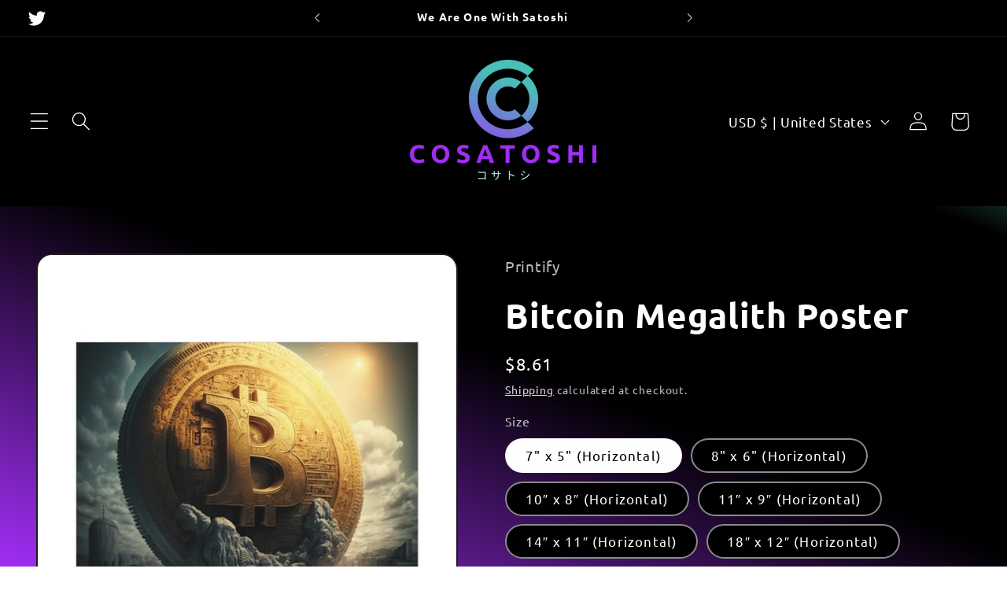

--- FILE ---
content_type: text/html; charset=utf-8
request_url: https://cosatoshi.shop/products/bitcoin-megalith-poster
body_size: 45653
content:
<!doctype html>
<html class="no-js" lang="en">
  <head>
    <meta charset="utf-8">
    <meta http-equiv="X-UA-Compatible" content="IE=edge">
    <meta name="viewport" content="width=device-width,initial-scale=1">
    <meta name="theme-color" content="">
    <link rel="canonical" href="https://cosatoshi.shop/products/bitcoin-megalith-poster"><link rel="icon" type="image/png" href="//cosatoshi.shop/cdn/shop/files/favicon-96px.png?crop=center&height=32&v=1703192569&width=32"><link rel="preconnect" href="https://fonts.shopifycdn.com" crossorigin><title>
      Bitcoin Megalith Poster
 &ndash; CoSatoshi</title>

    
      <meta name="description" content="Bitcoin was not invented, it was discovered.   .: Material: 176gsm white uncoated poster paper.: Available in 11 different sizes.: Blanks sourced from USA.: Sustainable paper from FSC® and SFI® certified facilities   8&quot; x 8&quot; (Square) 11&quot; x 11&quot; (Square) 16″ x 16″ (Square) Width, in 7.99 10.98 15.98 Height, in 7.99 10.98">
    

    

<meta property="og:site_name" content="CoSatoshi">
<meta property="og:url" content="https://cosatoshi.shop/products/bitcoin-megalith-poster">
<meta property="og:title" content="Bitcoin Megalith Poster">
<meta property="og:type" content="product">
<meta property="og:description" content="Bitcoin was not invented, it was discovered.   .: Material: 176gsm white uncoated poster paper.: Available in 11 different sizes.: Blanks sourced from USA.: Sustainable paper from FSC® and SFI® certified facilities   8&quot; x 8&quot; (Square) 11&quot; x 11&quot; (Square) 16″ x 16″ (Square) Width, in 7.99 10.98 15.98 Height, in 7.99 10.98"><meta property="og:image" content="http://cosatoshi.shop/cdn/shop/files/4802089492685644006_2048.jpg?v=1720993864">
  <meta property="og:image:secure_url" content="https://cosatoshi.shop/cdn/shop/files/4802089492685644006_2048.jpg?v=1720993864">
  <meta property="og:image:width" content="2048">
  <meta property="og:image:height" content="2048"><meta property="og:price:amount" content="8.61">
  <meta property="og:price:currency" content="USD"><meta name="twitter:site" content="@CoSatoshi821"><meta name="twitter:card" content="summary_large_image">
<meta name="twitter:title" content="Bitcoin Megalith Poster">
<meta name="twitter:description" content="Bitcoin was not invented, it was discovered.   .: Material: 176gsm white uncoated poster paper.: Available in 11 different sizes.: Blanks sourced from USA.: Sustainable paper from FSC® and SFI® certified facilities   8&quot; x 8&quot; (Square) 11&quot; x 11&quot; (Square) 16″ x 16″ (Square) Width, in 7.99 10.98 15.98 Height, in 7.99 10.98">


    <script src="//cosatoshi.shop/cdn/shop/t/15/assets/constants.js?v=58251544750838685771702398318" defer="defer"></script>
    <script src="//cosatoshi.shop/cdn/shop/t/15/assets/pubsub.js?v=158357773527763999511702398319" defer="defer"></script>
    <script src="//cosatoshi.shop/cdn/shop/t/15/assets/global.js?v=113367515774722599301702398318" defer="defer"></script><script src="//cosatoshi.shop/cdn/shop/t/15/assets/animations.js?v=88693664871331136111702398316" defer="defer"></script><script>window.performance && window.performance.mark && window.performance.mark('shopify.content_for_header.start');</script><meta id="shopify-digital-wallet" name="shopify-digital-wallet" content="/62795382973/digital_wallets/dialog">
<meta name="shopify-checkout-api-token" content="cfd12f3fe5d9ae145b631db648d74d6f">
<meta id="in-context-paypal-metadata" data-shop-id="62795382973" data-venmo-supported="true" data-environment="production" data-locale="en_US" data-paypal-v4="true" data-currency="USD">
<link rel="alternate" type="application/json+oembed" href="https://cosatoshi.shop/products/bitcoin-megalith-poster.oembed">
<script async="async" src="/checkouts/internal/preloads.js?locale=en-US"></script>
<script id="shopify-features" type="application/json">{"accessToken":"cfd12f3fe5d9ae145b631db648d74d6f","betas":["rich-media-storefront-analytics"],"domain":"cosatoshi.shop","predictiveSearch":true,"shopId":62795382973,"locale":"en"}</script>
<script>var Shopify = Shopify || {};
Shopify.shop = "0e4188.myshopify.com";
Shopify.locale = "en";
Shopify.currency = {"active":"USD","rate":"1.0"};
Shopify.country = "US";
Shopify.theme = {"name":"Refresh","id":134398345405,"schema_name":"Refresh","schema_version":"12.0.0","theme_store_id":1567,"role":"main"};
Shopify.theme.handle = "null";
Shopify.theme.style = {"id":null,"handle":null};
Shopify.cdnHost = "cosatoshi.shop/cdn";
Shopify.routes = Shopify.routes || {};
Shopify.routes.root = "/";</script>
<script type="module">!function(o){(o.Shopify=o.Shopify||{}).modules=!0}(window);</script>
<script>!function(o){function n(){var o=[];function n(){o.push(Array.prototype.slice.apply(arguments))}return n.q=o,n}var t=o.Shopify=o.Shopify||{};t.loadFeatures=n(),t.autoloadFeatures=n()}(window);</script>
<script id="shop-js-analytics" type="application/json">{"pageType":"product"}</script>
<script defer="defer" async type="module" src="//cosatoshi.shop/cdn/shopifycloud/shop-js/modules/v2/client.init-shop-cart-sync_BdyHc3Nr.en.esm.js"></script>
<script defer="defer" async type="module" src="//cosatoshi.shop/cdn/shopifycloud/shop-js/modules/v2/chunk.common_Daul8nwZ.esm.js"></script>
<script type="module">
  await import("//cosatoshi.shop/cdn/shopifycloud/shop-js/modules/v2/client.init-shop-cart-sync_BdyHc3Nr.en.esm.js");
await import("//cosatoshi.shop/cdn/shopifycloud/shop-js/modules/v2/chunk.common_Daul8nwZ.esm.js");

  window.Shopify.SignInWithShop?.initShopCartSync?.({"fedCMEnabled":true,"windoidEnabled":true});

</script>
<script id="__st">var __st={"a":62795382973,"offset":-18000,"reqid":"a51cbce3-d4cf-4ca5-a484-e8421e53b821-1768992480","pageurl":"cosatoshi.shop\/products\/bitcoin-megalith-poster","u":"1d3a781f35d6","p":"product","rtyp":"product","rid":7489255833789};</script>
<script>window.ShopifyPaypalV4VisibilityTracking = true;</script>
<script id="captcha-bootstrap">!function(){'use strict';const t='contact',e='account',n='new_comment',o=[[t,t],['blogs',n],['comments',n],[t,'customer']],c=[[e,'customer_login'],[e,'guest_login'],[e,'recover_customer_password'],[e,'create_customer']],r=t=>t.map((([t,e])=>`form[action*='/${t}']:not([data-nocaptcha='true']) input[name='form_type'][value='${e}']`)).join(','),a=t=>()=>t?[...document.querySelectorAll(t)].map((t=>t.form)):[];function s(){const t=[...o],e=r(t);return a(e)}const i='password',u='form_key',d=['recaptcha-v3-token','g-recaptcha-response','h-captcha-response',i],f=()=>{try{return window.sessionStorage}catch{return}},m='__shopify_v',_=t=>t.elements[u];function p(t,e,n=!1){try{const o=window.sessionStorage,c=JSON.parse(o.getItem(e)),{data:r}=function(t){const{data:e,action:n}=t;return t[m]||n?{data:e,action:n}:{data:t,action:n}}(c);for(const[e,n]of Object.entries(r))t.elements[e]&&(t.elements[e].value=n);n&&o.removeItem(e)}catch(o){console.error('form repopulation failed',{error:o})}}const l='form_type',E='cptcha';function T(t){t.dataset[E]=!0}const w=window,h=w.document,L='Shopify',v='ce_forms',y='captcha';let A=!1;((t,e)=>{const n=(g='f06e6c50-85a8-45c8-87d0-21a2b65856fe',I='https://cdn.shopify.com/shopifycloud/storefront-forms-hcaptcha/ce_storefront_forms_captcha_hcaptcha.v1.5.2.iife.js',D={infoText:'Protected by hCaptcha',privacyText:'Privacy',termsText:'Terms'},(t,e,n)=>{const o=w[L][v],c=o.bindForm;if(c)return c(t,g,e,D).then(n);var r;o.q.push([[t,g,e,D],n]),r=I,A||(h.body.append(Object.assign(h.createElement('script'),{id:'captcha-provider',async:!0,src:r})),A=!0)});var g,I,D;w[L]=w[L]||{},w[L][v]=w[L][v]||{},w[L][v].q=[],w[L][y]=w[L][y]||{},w[L][y].protect=function(t,e){n(t,void 0,e),T(t)},Object.freeze(w[L][y]),function(t,e,n,w,h,L){const[v,y,A,g]=function(t,e,n){const i=e?o:[],u=t?c:[],d=[...i,...u],f=r(d),m=r(i),_=r(d.filter((([t,e])=>n.includes(e))));return[a(f),a(m),a(_),s()]}(w,h,L),I=t=>{const e=t.target;return e instanceof HTMLFormElement?e:e&&e.form},D=t=>v().includes(t);t.addEventListener('submit',(t=>{const e=I(t);if(!e)return;const n=D(e)&&!e.dataset.hcaptchaBound&&!e.dataset.recaptchaBound,o=_(e),c=g().includes(e)&&(!o||!o.value);(n||c)&&t.preventDefault(),c&&!n&&(function(t){try{if(!f())return;!function(t){const e=f();if(!e)return;const n=_(t);if(!n)return;const o=n.value;o&&e.removeItem(o)}(t);const e=Array.from(Array(32),(()=>Math.random().toString(36)[2])).join('');!function(t,e){_(t)||t.append(Object.assign(document.createElement('input'),{type:'hidden',name:u})),t.elements[u].value=e}(t,e),function(t,e){const n=f();if(!n)return;const o=[...t.querySelectorAll(`input[type='${i}']`)].map((({name:t})=>t)),c=[...d,...o],r={};for(const[a,s]of new FormData(t).entries())c.includes(a)||(r[a]=s);n.setItem(e,JSON.stringify({[m]:1,action:t.action,data:r}))}(t,e)}catch(e){console.error('failed to persist form',e)}}(e),e.submit())}));const S=(t,e)=>{t&&!t.dataset[E]&&(n(t,e.some((e=>e===t))),T(t))};for(const o of['focusin','change'])t.addEventListener(o,(t=>{const e=I(t);D(e)&&S(e,y())}));const B=e.get('form_key'),M=e.get(l),P=B&&M;t.addEventListener('DOMContentLoaded',(()=>{const t=y();if(P)for(const e of t)e.elements[l].value===M&&p(e,B);[...new Set([...A(),...v().filter((t=>'true'===t.dataset.shopifyCaptcha))])].forEach((e=>S(e,t)))}))}(h,new URLSearchParams(w.location.search),n,t,e,['guest_login'])})(!0,!0)}();</script>
<script integrity="sha256-4kQ18oKyAcykRKYeNunJcIwy7WH5gtpwJnB7kiuLZ1E=" data-source-attribution="shopify.loadfeatures" defer="defer" src="//cosatoshi.shop/cdn/shopifycloud/storefront/assets/storefront/load_feature-a0a9edcb.js" crossorigin="anonymous"></script>
<script data-source-attribution="shopify.dynamic_checkout.dynamic.init">var Shopify=Shopify||{};Shopify.PaymentButton=Shopify.PaymentButton||{isStorefrontPortableWallets:!0,init:function(){window.Shopify.PaymentButton.init=function(){};var t=document.createElement("script");t.src="https://cosatoshi.shop/cdn/shopifycloud/portable-wallets/latest/portable-wallets.en.js",t.type="module",document.head.appendChild(t)}};
</script>
<script data-source-attribution="shopify.dynamic_checkout.buyer_consent">
  function portableWalletsHideBuyerConsent(e){var t=document.getElementById("shopify-buyer-consent"),n=document.getElementById("shopify-subscription-policy-button");t&&n&&(t.classList.add("hidden"),t.setAttribute("aria-hidden","true"),n.removeEventListener("click",e))}function portableWalletsShowBuyerConsent(e){var t=document.getElementById("shopify-buyer-consent"),n=document.getElementById("shopify-subscription-policy-button");t&&n&&(t.classList.remove("hidden"),t.removeAttribute("aria-hidden"),n.addEventListener("click",e))}window.Shopify?.PaymentButton&&(window.Shopify.PaymentButton.hideBuyerConsent=portableWalletsHideBuyerConsent,window.Shopify.PaymentButton.showBuyerConsent=portableWalletsShowBuyerConsent);
</script>
<script>
  function portableWalletsCleanup(e){e&&e.src&&console.error("Failed to load portable wallets script "+e.src);var t=document.querySelectorAll("shopify-accelerated-checkout .shopify-payment-button__skeleton, shopify-accelerated-checkout-cart .wallet-cart-button__skeleton"),e=document.getElementById("shopify-buyer-consent");for(let e=0;e<t.length;e++)t[e].remove();e&&e.remove()}function portableWalletsNotLoadedAsModule(e){e instanceof ErrorEvent&&"string"==typeof e.message&&e.message.includes("import.meta")&&"string"==typeof e.filename&&e.filename.includes("portable-wallets")&&(window.removeEventListener("error",portableWalletsNotLoadedAsModule),window.Shopify.PaymentButton.failedToLoad=e,"loading"===document.readyState?document.addEventListener("DOMContentLoaded",window.Shopify.PaymentButton.init):window.Shopify.PaymentButton.init())}window.addEventListener("error",portableWalletsNotLoadedAsModule);
</script>

<script type="module" src="https://cosatoshi.shop/cdn/shopifycloud/portable-wallets/latest/portable-wallets.en.js" onError="portableWalletsCleanup(this)" crossorigin="anonymous"></script>
<script nomodule>
  document.addEventListener("DOMContentLoaded", portableWalletsCleanup);
</script>

<link id="shopify-accelerated-checkout-styles" rel="stylesheet" media="screen" href="https://cosatoshi.shop/cdn/shopifycloud/portable-wallets/latest/accelerated-checkout-backwards-compat.css" crossorigin="anonymous">
<style id="shopify-accelerated-checkout-cart">
        #shopify-buyer-consent {
  margin-top: 1em;
  display: inline-block;
  width: 100%;
}

#shopify-buyer-consent.hidden {
  display: none;
}

#shopify-subscription-policy-button {
  background: none;
  border: none;
  padding: 0;
  text-decoration: underline;
  font-size: inherit;
  cursor: pointer;
}

#shopify-subscription-policy-button::before {
  box-shadow: none;
}

      </style>
<script id="sections-script" data-sections="header" defer="defer" src="//cosatoshi.shop/cdn/shop/t/15/compiled_assets/scripts.js?v=1772"></script>
<script>window.performance && window.performance.mark && window.performance.mark('shopify.content_for_header.end');</script>


    <style data-shopify>
      @font-face {
  font-family: Ubuntu;
  font-weight: 400;
  font-style: normal;
  font-display: swap;
  src: url("//cosatoshi.shop/cdn/fonts/ubuntu/ubuntu_n4.2c466c9d72970fbeeea5774a5658b256f03b28fd.woff2") format("woff2"),
       url("//cosatoshi.shop/cdn/fonts/ubuntu/ubuntu_n4.7d58d3bbaa6e4145f1df3f31b336b0f96f56885c.woff") format("woff");
}

      @font-face {
  font-family: Ubuntu;
  font-weight: 700;
  font-style: normal;
  font-display: swap;
  src: url("//cosatoshi.shop/cdn/fonts/ubuntu/ubuntu_n7.4a6a6a4bfdf210d52361d51ed5ba695d22312936.woff2") format("woff2"),
       url("//cosatoshi.shop/cdn/fonts/ubuntu/ubuntu_n7.fa4aeac3536c478d3ad5cc842b960c40fcfddac6.woff") format("woff");
}

      @font-face {
  font-family: Ubuntu;
  font-weight: 400;
  font-style: italic;
  font-display: swap;
  src: url("//cosatoshi.shop/cdn/fonts/ubuntu/ubuntu_i4.e583bb209b0be46b8bdac75f5d80113af7f36c94.woff2") format("woff2"),
       url("//cosatoshi.shop/cdn/fonts/ubuntu/ubuntu_i4.d7a0a3b4fccf4ef458e998326e91421401b23b79.woff") format("woff");
}

      @font-face {
  font-family: Ubuntu;
  font-weight: 700;
  font-style: italic;
  font-display: swap;
  src: url("//cosatoshi.shop/cdn/fonts/ubuntu/ubuntu_i7.737f77bbb44c144d52150838348be2537a57490f.woff2") format("woff2"),
       url("//cosatoshi.shop/cdn/fonts/ubuntu/ubuntu_i7.55fd28057e8c2d7cc06dd78c018208f4caeab515.woff") format("woff");
}

      @font-face {
  font-family: Ubuntu;
  font-weight: 700;
  font-style: normal;
  font-display: swap;
  src: url("//cosatoshi.shop/cdn/fonts/ubuntu/ubuntu_n7.4a6a6a4bfdf210d52361d51ed5ba695d22312936.woff2") format("woff2"),
       url("//cosatoshi.shop/cdn/fonts/ubuntu/ubuntu_n7.fa4aeac3536c478d3ad5cc842b960c40fcfddac6.woff") format("woff");
}


      
        :root,
        .color-background-1 {
          --color-background: 0,0,0;
        
          --gradient-background: linear-gradient(21deg, rgba(158, 45, 241, 1) 1%, rgba(0, 0, 0, 1) 42%, rgba(0, 0, 0, 1) 75%, rgba(110, 236, 212, 1) 97%);
        

        

        --color-foreground: 255,255,255;
        --color-background-contrast: 128,128,128;
        --color-shadow: 11,10,10;
        --color-button: 247,147,26;
        --color-button-text: 255,255,255;
        --color-secondary-button: 0,0,0;
        --color-secondary-button-text: 255,255,255;
        --color-link: 255,255,255;
        --color-badge-foreground: 255,255,255;
        --color-badge-background: 0,0,0;
        --color-badge-border: 255,255,255;
        --payment-terms-background-color: rgb(0 0 0);
      }
      
        
        .color-background-2 {
          --color-background: 0,0,0;
        
          --gradient-background: rgba(0,0,0,0);
        

        

        --color-foreground: 255,255,255;
        --color-background-contrast: 128,128,128;
        --color-shadow: 255,255,255;
        --color-button: 247,147,26;
        --color-button-text: 255,255,255;
        --color-secondary-button: 0,0,0;
        --color-secondary-button-text: 255,255,255;
        --color-link: 255,255,255;
        --color-badge-foreground: 255,255,255;
        --color-badge-background: 0,0,0;
        --color-badge-border: 255,255,255;
        --payment-terms-background-color: rgb(0 0 0);
      }
      
        
        .color-inverse {
          --color-background: 247,147,26;
        
          --gradient-background: linear-gradient(221deg, rgba(158, 45, 241, 1) 40%, rgba(255, 255, 255, 1) 50%, rgba(35, 156, 162, 1) 60%);
        

        

        --color-foreground: 11,10,10;
        --color-background-contrast: 141,79,5;
        --color-shadow: 255,255,255;
        --color-button: 255,255,255;
        --color-button-text: 255,255,255;
        --color-secondary-button: 247,147,26;
        --color-secondary-button-text: 255,255,255;
        --color-link: 255,255,255;
        --color-badge-foreground: 11,10,10;
        --color-badge-background: 247,147,26;
        --color-badge-border: 11,10,10;
        --payment-terms-background-color: rgb(247 147 26);
      }
      
        
        .color-accent-1 {
          --color-background: 69,69,69;
        
          --gradient-background: #454545;
        

        

        --color-foreground: 255,255,255;
        --color-background-contrast: 5,5,5;
        --color-shadow: 255,255,255;
        --color-button: 158,45,241;
        --color-button-text: 255,255,255;
        --color-secondary-button: 69,69,69;
        --color-secondary-button-text: 11,10,10;
        --color-link: 11,10,10;
        --color-badge-foreground: 255,255,255;
        --color-badge-background: 69,69,69;
        --color-badge-border: 255,255,255;
        --payment-terms-background-color: rgb(69 69 69);
      }
      
        
        .color-accent-2 {
          --color-background: 247,147,26;
        
          --gradient-background: radial-gradient(rgba(247, 147, 26, 1), rgba(255, 255, 255, 1) 100%);
        

        

        --color-foreground: 11,10,10;
        --color-background-contrast: 141,79,5;
        --color-shadow: 14,27,77;
        --color-button: 255,255,255;
        --color-button-text: 247,147,26;
        --color-secondary-button: 247,147,26;
        --color-secondary-button-text: 255,255,255;
        --color-link: 255,255,255;
        --color-badge-foreground: 11,10,10;
        --color-badge-background: 247,147,26;
        --color-badge-border: 11,10,10;
        --payment-terms-background-color: rgb(247 147 26);
      }
      
        
        .color-scheme-af711dcc-30db-41ce-b31c-43d6de526e0e {
          --color-background: 11,10,10;
        
          --gradient-background: #0b0a0a;
        

        

        --color-foreground: 247,147,26;
        --color-background-contrast: 144,132,132;
        --color-shadow: 227,36,2;
        --color-button: 247,147,26;
        --color-button-text: 255,255,255;
        --color-secondary-button: 11,10,10;
        --color-secondary-button-text: 255,255,255;
        --color-link: 255,255,255;
        --color-badge-foreground: 247,147,26;
        --color-badge-background: 11,10,10;
        --color-badge-border: 247,147,26;
        --payment-terms-background-color: rgb(11 10 10);
      }
      
        
        .color-scheme-f1dd297c-759c-416a-b1ab-f099279026de {
          --color-background: 0,0,0;
        
          --gradient-background: #000000;
        

        

        --color-foreground: 255,255,255;
        --color-background-contrast: 128,128,128;
        --color-shadow: 196,130,204;
        --color-button: 68,204,204;
        --color-button-text: 255,255,255;
        --color-secondary-button: 0,0,0;
        --color-secondary-button-text: 68,204,204;
        --color-link: 68,204,204;
        --color-badge-foreground: 255,255,255;
        --color-badge-background: 0,0,0;
        --color-badge-border: 255,255,255;
        --payment-terms-background-color: rgb(0 0 0);
      }
      
        
        .color-scheme-4dfff7b4-45f2-4cfc-a747-beecddf0543b {
          --color-background: 0,0,0;
        
          --gradient-background: rgba(0,0,0,0);
        

        

        --color-foreground: 255,255,255;
        --color-background-contrast: 128,128,128;
        --color-shadow: 255,255,255;
        --color-button: 68,204,204;
        --color-button-text: 68,204,204;
        --color-secondary-button: 0,0,0;
        --color-secondary-button-text: 68,204,204;
        --color-link: 68,204,204;
        --color-badge-foreground: 255,255,255;
        --color-badge-background: 0,0,0;
        --color-badge-border: 255,255,255;
        --payment-terms-background-color: rgb(0 0 0);
      }
      
        
        .color-scheme-26344eaa-a9a8-405e-a510-8e4e6c125322 {
          --color-background: 0,0,0;
        
          --gradient-background: radial-gradient(rgba(0, 0, 0, 1), rgba(49, 14, 74, 1) 100%);
        

        

        --color-foreground: 255,255,255;
        --color-background-contrast: 128,128,128;
        --color-shadow: 196,130,204;
        --color-button: 68,204,204;
        --color-button-text: 68,204,204;
        --color-secondary-button: 0,0,0;
        --color-secondary-button-text: 255,255,255;
        --color-link: 255,255,255;
        --color-badge-foreground: 255,255,255;
        --color-badge-background: 0,0,0;
        --color-badge-border: 255,255,255;
        --payment-terms-background-color: rgb(0 0 0);
      }
      

      body, .color-background-1, .color-background-2, .color-inverse, .color-accent-1, .color-accent-2, .color-scheme-af711dcc-30db-41ce-b31c-43d6de526e0e, .color-scheme-f1dd297c-759c-416a-b1ab-f099279026de, .color-scheme-4dfff7b4-45f2-4cfc-a747-beecddf0543b, .color-scheme-26344eaa-a9a8-405e-a510-8e4e6c125322 {
        color: rgba(var(--color-foreground), 0.75);
        background-color: rgb(var(--color-background));
      }

      :root {
        --font-body-family: Ubuntu, sans-serif;
        --font-body-style: normal;
        --font-body-weight: 400;
        --font-body-weight-bold: 700;

        --font-heading-family: Ubuntu, sans-serif;
        --font-heading-style: normal;
        --font-heading-weight: 700;

        --font-body-scale: 1.2;
        --font-heading-scale: 0.9166666666666666;

        --media-padding: px;
        --media-border-opacity: 0.1;
        --media-border-width: 2px;
        --media-radius: 20px;
        --media-shadow-opacity: 0.0;
        --media-shadow-horizontal-offset: 40px;
        --media-shadow-vertical-offset: 40px;
        --media-shadow-blur-radius: 5px;
        --media-shadow-visible: 0;

        --page-width: 120rem;
        --page-width-margin: 0rem;

        --product-card-image-padding: 1.6rem;
        --product-card-corner-radius: 0.0rem;
        --product-card-text-alignment: left;
        --product-card-border-width: 0.2rem;
        --product-card-border-opacity: 1.0;
        --product-card-shadow-opacity: 0.0;
        --product-card-shadow-visible: 0;
        --product-card-shadow-horizontal-offset: 4.0rem;
        --product-card-shadow-vertical-offset: 4.0rem;
        --product-card-shadow-blur-radius: 0.5rem;

        --collection-card-image-padding: 1.6rem;
        --collection-card-corner-radius: 0.0rem;
        --collection-card-text-alignment: left;
        --collection-card-border-width: 0.2rem;
        --collection-card-border-opacity: 1.0;
        --collection-card-shadow-opacity: 0.0;
        --collection-card-shadow-visible: 0;
        --collection-card-shadow-horizontal-offset: 4.0rem;
        --collection-card-shadow-vertical-offset: 4.0rem;
        --collection-card-shadow-blur-radius: 0.5rem;

        --blog-card-image-padding: 1.6rem;
        --blog-card-corner-radius: 0.0rem;
        --blog-card-text-alignment: left;
        --blog-card-border-width: 0.2rem;
        --blog-card-border-opacity: 1.0;
        --blog-card-shadow-opacity: 0.0;
        --blog-card-shadow-visible: 0;
        --blog-card-shadow-horizontal-offset: 4.0rem;
        --blog-card-shadow-vertical-offset: 4.0rem;
        --blog-card-shadow-blur-radius: 0.5rem;

        --badge-corner-radius: 2.8rem;

        --popup-border-width: 2px;
        --popup-border-opacity: 0.1;
        --popup-corner-radius: 18px;
        --popup-shadow-opacity: 0.0;
        --popup-shadow-horizontal-offset: 40px;
        --popup-shadow-vertical-offset: 40px;
        --popup-shadow-blur-radius: 5px;

        --drawer-border-width: 2px;
        --drawer-border-opacity: 0.1;
        --drawer-shadow-opacity: 0.0;
        --drawer-shadow-horizontal-offset: 40px;
        --drawer-shadow-vertical-offset: 40px;
        --drawer-shadow-blur-radius: 5px;

        --spacing-sections-desktop: 0px;
        --spacing-sections-mobile: 0px;

        --grid-desktop-vertical-spacing: 28px;
        --grid-desktop-horizontal-spacing: 28px;
        --grid-mobile-vertical-spacing: 14px;
        --grid-mobile-horizontal-spacing: 14px;

        --text-boxes-border-opacity: 0.1;
        --text-boxes-border-width: 2px;
        --text-boxes-radius: 20px;
        --text-boxes-shadow-opacity: 0.0;
        --text-boxes-shadow-visible: 0;
        --text-boxes-shadow-horizontal-offset: 40px;
        --text-boxes-shadow-vertical-offset: 40px;
        --text-boxes-shadow-blur-radius: 5px;

        --buttons-radius: 28px;
        --buttons-radius-outset: 30px;
        --buttons-border-width: 2px;
        --buttons-border-opacity: 1.0;
        --buttons-shadow-opacity: 0.35;
        --buttons-shadow-visible: 1;
        --buttons-shadow-horizontal-offset: 0px;
        --buttons-shadow-vertical-offset: 0px;
        --buttons-shadow-blur-radius: 10px;
        --buttons-border-offset: 0.3px;

        --inputs-radius: 26px;
        --inputs-border-width: 2px;
        --inputs-border-opacity: 0.55;
        --inputs-shadow-opacity: 0.0;
        --inputs-shadow-horizontal-offset: 12px;
        --inputs-margin-offset: 0px;
        --inputs-shadow-vertical-offset: 12px;
        --inputs-shadow-blur-radius: 5px;
        --inputs-radius-outset: 28px;

        --variant-pills-radius: 40px;
        --variant-pills-border-width: 2px;
        --variant-pills-border-opacity: 0.55;
        --variant-pills-shadow-opacity: 0.0;
        --variant-pills-shadow-horizontal-offset: 12px;
        --variant-pills-shadow-vertical-offset: 12px;
        --variant-pills-shadow-blur-radius: 5px;
      }

      *,
      *::before,
      *::after {
        box-sizing: inherit;
      }

      html {
        box-sizing: border-box;
        font-size: calc(var(--font-body-scale) * 62.5%);
        height: 100%;
      }

      body {
        display: grid;
        grid-template-rows: auto auto 1fr auto;
        grid-template-columns: 100%;
        min-height: 100%;
        margin: 0;
        font-size: 1.5rem;
        letter-spacing: 0.06rem;
        line-height: calc(1 + 0.8 / var(--font-body-scale));
        font-family: var(--font-body-family);
        font-style: var(--font-body-style);
        font-weight: var(--font-body-weight);
      }

      @media screen and (min-width: 750px) {
        body {
          font-size: 1.6rem;
        }
      }
    </style>

    <link href="//cosatoshi.shop/cdn/shop/t/15/assets/base.css?v=127867003511637661291702398316" rel="stylesheet" type="text/css" media="all" />
<link rel="preload" as="font" href="//cosatoshi.shop/cdn/fonts/ubuntu/ubuntu_n4.2c466c9d72970fbeeea5774a5658b256f03b28fd.woff2" type="font/woff2" crossorigin><link rel="preload" as="font" href="//cosatoshi.shop/cdn/fonts/ubuntu/ubuntu_n7.4a6a6a4bfdf210d52361d51ed5ba695d22312936.woff2" type="font/woff2" crossorigin><link href="//cosatoshi.shop/cdn/shop/t/15/assets/component-localization-form.css?v=143319823105703127341702398317" rel="stylesheet" type="text/css" media="all" />
      <script src="//cosatoshi.shop/cdn/shop/t/15/assets/localization-form.js?v=161644695336821385561702398318" defer="defer"></script><link
        rel="stylesheet"
        href="//cosatoshi.shop/cdn/shop/t/15/assets/component-predictive-search.css?v=118923337488134913561702398318"
        media="print"
        onload="this.media='all'"
      ><script>
      document.documentElement.className = document.documentElement.className.replace('no-js', 'js');
      if (Shopify.designMode) {
        document.documentElement.classList.add('shopify-design-mode');
      }
    </script>
  <script src="https://cdn.shopify.com/extensions/19689677-6488-4a31-adf3-fcf4359c5fd9/forms-2295/assets/shopify-forms-loader.js" type="text/javascript" defer="defer"></script>
<script src="https://cdn.shopify.com/extensions/019bd8a4-21c3-7a24-93f2-54e2afa91913/pp-app-119/assets/index.js" type="text/javascript" defer="defer"></script>
<link href="https://cdn.shopify.com/extensions/019bd8a4-21c3-7a24-93f2-54e2afa91913/pp-app-119/assets/style.css" rel="stylesheet" type="text/css" media="all">
<link href="https://monorail-edge.shopifysvc.com" rel="dns-prefetch">
<script>(function(){if ("sendBeacon" in navigator && "performance" in window) {try {var session_token_from_headers = performance.getEntriesByType('navigation')[0].serverTiming.find(x => x.name == '_s').description;} catch {var session_token_from_headers = undefined;}var session_cookie_matches = document.cookie.match(/_shopify_s=([^;]*)/);var session_token_from_cookie = session_cookie_matches && session_cookie_matches.length === 2 ? session_cookie_matches[1] : "";var session_token = session_token_from_headers || session_token_from_cookie || "";function handle_abandonment_event(e) {var entries = performance.getEntries().filter(function(entry) {return /monorail-edge.shopifysvc.com/.test(entry.name);});if (!window.abandonment_tracked && entries.length === 0) {window.abandonment_tracked = true;var currentMs = Date.now();var navigation_start = performance.timing.navigationStart;var payload = {shop_id: 62795382973,url: window.location.href,navigation_start,duration: currentMs - navigation_start,session_token,page_type: "product"};window.navigator.sendBeacon("https://monorail-edge.shopifysvc.com/v1/produce", JSON.stringify({schema_id: "online_store_buyer_site_abandonment/1.1",payload: payload,metadata: {event_created_at_ms: currentMs,event_sent_at_ms: currentMs}}));}}window.addEventListener('pagehide', handle_abandonment_event);}}());</script>
<script id="web-pixels-manager-setup">(function e(e,d,r,n,o){if(void 0===o&&(o={}),!Boolean(null===(a=null===(i=window.Shopify)||void 0===i?void 0:i.analytics)||void 0===a?void 0:a.replayQueue)){var i,a;window.Shopify=window.Shopify||{};var t=window.Shopify;t.analytics=t.analytics||{};var s=t.analytics;s.replayQueue=[],s.publish=function(e,d,r){return s.replayQueue.push([e,d,r]),!0};try{self.performance.mark("wpm:start")}catch(e){}var l=function(){var e={modern:/Edge?\/(1{2}[4-9]|1[2-9]\d|[2-9]\d{2}|\d{4,})\.\d+(\.\d+|)|Firefox\/(1{2}[4-9]|1[2-9]\d|[2-9]\d{2}|\d{4,})\.\d+(\.\d+|)|Chrom(ium|e)\/(9{2}|\d{3,})\.\d+(\.\d+|)|(Maci|X1{2}).+ Version\/(15\.\d+|(1[6-9]|[2-9]\d|\d{3,})\.\d+)([,.]\d+|)( \(\w+\)|)( Mobile\/\w+|) Safari\/|Chrome.+OPR\/(9{2}|\d{3,})\.\d+\.\d+|(CPU[ +]OS|iPhone[ +]OS|CPU[ +]iPhone|CPU IPhone OS|CPU iPad OS)[ +]+(15[._]\d+|(1[6-9]|[2-9]\d|\d{3,})[._]\d+)([._]\d+|)|Android:?[ /-](13[3-9]|1[4-9]\d|[2-9]\d{2}|\d{4,})(\.\d+|)(\.\d+|)|Android.+Firefox\/(13[5-9]|1[4-9]\d|[2-9]\d{2}|\d{4,})\.\d+(\.\d+|)|Android.+Chrom(ium|e)\/(13[3-9]|1[4-9]\d|[2-9]\d{2}|\d{4,})\.\d+(\.\d+|)|SamsungBrowser\/([2-9]\d|\d{3,})\.\d+/,legacy:/Edge?\/(1[6-9]|[2-9]\d|\d{3,})\.\d+(\.\d+|)|Firefox\/(5[4-9]|[6-9]\d|\d{3,})\.\d+(\.\d+|)|Chrom(ium|e)\/(5[1-9]|[6-9]\d|\d{3,})\.\d+(\.\d+|)([\d.]+$|.*Safari\/(?![\d.]+ Edge\/[\d.]+$))|(Maci|X1{2}).+ Version\/(10\.\d+|(1[1-9]|[2-9]\d|\d{3,})\.\d+)([,.]\d+|)( \(\w+\)|)( Mobile\/\w+|) Safari\/|Chrome.+OPR\/(3[89]|[4-9]\d|\d{3,})\.\d+\.\d+|(CPU[ +]OS|iPhone[ +]OS|CPU[ +]iPhone|CPU IPhone OS|CPU iPad OS)[ +]+(10[._]\d+|(1[1-9]|[2-9]\d|\d{3,})[._]\d+)([._]\d+|)|Android:?[ /-](13[3-9]|1[4-9]\d|[2-9]\d{2}|\d{4,})(\.\d+|)(\.\d+|)|Mobile Safari.+OPR\/([89]\d|\d{3,})\.\d+\.\d+|Android.+Firefox\/(13[5-9]|1[4-9]\d|[2-9]\d{2}|\d{4,})\.\d+(\.\d+|)|Android.+Chrom(ium|e)\/(13[3-9]|1[4-9]\d|[2-9]\d{2}|\d{4,})\.\d+(\.\d+|)|Android.+(UC? ?Browser|UCWEB|U3)[ /]?(15\.([5-9]|\d{2,})|(1[6-9]|[2-9]\d|\d{3,})\.\d+)\.\d+|SamsungBrowser\/(5\.\d+|([6-9]|\d{2,})\.\d+)|Android.+MQ{2}Browser\/(14(\.(9|\d{2,})|)|(1[5-9]|[2-9]\d|\d{3,})(\.\d+|))(\.\d+|)|K[Aa][Ii]OS\/(3\.\d+|([4-9]|\d{2,})\.\d+)(\.\d+|)/},d=e.modern,r=e.legacy,n=navigator.userAgent;return n.match(d)?"modern":n.match(r)?"legacy":"unknown"}(),u="modern"===l?"modern":"legacy",c=(null!=n?n:{modern:"",legacy:""})[u],f=function(e){return[e.baseUrl,"/wpm","/b",e.hashVersion,"modern"===e.buildTarget?"m":"l",".js"].join("")}({baseUrl:d,hashVersion:r,buildTarget:u}),m=function(e){var d=e.version,r=e.bundleTarget,n=e.surface,o=e.pageUrl,i=e.monorailEndpoint;return{emit:function(e){var a=e.status,t=e.errorMsg,s=(new Date).getTime(),l=JSON.stringify({metadata:{event_sent_at_ms:s},events:[{schema_id:"web_pixels_manager_load/3.1",payload:{version:d,bundle_target:r,page_url:o,status:a,surface:n,error_msg:t},metadata:{event_created_at_ms:s}}]});if(!i)return console&&console.warn&&console.warn("[Web Pixels Manager] No Monorail endpoint provided, skipping logging."),!1;try{return self.navigator.sendBeacon.bind(self.navigator)(i,l)}catch(e){}var u=new XMLHttpRequest;try{return u.open("POST",i,!0),u.setRequestHeader("Content-Type","text/plain"),u.send(l),!0}catch(e){return console&&console.warn&&console.warn("[Web Pixels Manager] Got an unhandled error while logging to Monorail."),!1}}}}({version:r,bundleTarget:l,surface:e.surface,pageUrl:self.location.href,monorailEndpoint:e.monorailEndpoint});try{o.browserTarget=l,function(e){var d=e.src,r=e.async,n=void 0===r||r,o=e.onload,i=e.onerror,a=e.sri,t=e.scriptDataAttributes,s=void 0===t?{}:t,l=document.createElement("script"),u=document.querySelector("head"),c=document.querySelector("body");if(l.async=n,l.src=d,a&&(l.integrity=a,l.crossOrigin="anonymous"),s)for(var f in s)if(Object.prototype.hasOwnProperty.call(s,f))try{l.dataset[f]=s[f]}catch(e){}if(o&&l.addEventListener("load",o),i&&l.addEventListener("error",i),u)u.appendChild(l);else{if(!c)throw new Error("Did not find a head or body element to append the script");c.appendChild(l)}}({src:f,async:!0,onload:function(){if(!function(){var e,d;return Boolean(null===(d=null===(e=window.Shopify)||void 0===e?void 0:e.analytics)||void 0===d?void 0:d.initialized)}()){var d=window.webPixelsManager.init(e)||void 0;if(d){var r=window.Shopify.analytics;r.replayQueue.forEach((function(e){var r=e[0],n=e[1],o=e[2];d.publishCustomEvent(r,n,o)})),r.replayQueue=[],r.publish=d.publishCustomEvent,r.visitor=d.visitor,r.initialized=!0}}},onerror:function(){return m.emit({status:"failed",errorMsg:"".concat(f," has failed to load")})},sri:function(e){var d=/^sha384-[A-Za-z0-9+/=]+$/;return"string"==typeof e&&d.test(e)}(c)?c:"",scriptDataAttributes:o}),m.emit({status:"loading"})}catch(e){m.emit({status:"failed",errorMsg:(null==e?void 0:e.message)||"Unknown error"})}}})({shopId: 62795382973,storefrontBaseUrl: "https://cosatoshi.shop",extensionsBaseUrl: "https://extensions.shopifycdn.com/cdn/shopifycloud/web-pixels-manager",monorailEndpoint: "https://monorail-edge.shopifysvc.com/unstable/produce_batch",surface: "storefront-renderer",enabledBetaFlags: ["2dca8a86"],webPixelsConfigList: [{"id":"shopify-app-pixel","configuration":"{}","eventPayloadVersion":"v1","runtimeContext":"STRICT","scriptVersion":"0450","apiClientId":"shopify-pixel","type":"APP","privacyPurposes":["ANALYTICS","MARKETING"]},{"id":"shopify-custom-pixel","eventPayloadVersion":"v1","runtimeContext":"LAX","scriptVersion":"0450","apiClientId":"shopify-pixel","type":"CUSTOM","privacyPurposes":["ANALYTICS","MARKETING"]}],isMerchantRequest: false,initData: {"shop":{"name":"CoSatoshi","paymentSettings":{"currencyCode":"USD"},"myshopifyDomain":"0e4188.myshopify.com","countryCode":"US","storefrontUrl":"https:\/\/cosatoshi.shop"},"customer":null,"cart":null,"checkout":null,"productVariants":[{"price":{"amount":8.61,"currencyCode":"USD"},"product":{"title":"Bitcoin Megalith Poster","vendor":"Printify","id":"7489255833789","untranslatedTitle":"Bitcoin Megalith Poster","url":"\/products\/bitcoin-megalith-poster","type":"Poster"},"id":"42901796421821","image":{"src":"\/\/cosatoshi.shop\/cdn\/shop\/files\/4802089492685644006_2048.jpg?v=1720993864"},"sku":"17141150260307716485","title":"7\" x 5\" (Horizontal) \/ Uncoated","untranslatedTitle":"7\" x 5\" (Horizontal) \/ Uncoated"},{"price":{"amount":9.14,"currencyCode":"USD"},"product":{"title":"Bitcoin Megalith Poster","vendor":"Printify","id":"7489255833789","untranslatedTitle":"Bitcoin Megalith Poster","url":"\/products\/bitcoin-megalith-poster","type":"Poster"},"id":"42901796454589","image":{"src":"\/\/cosatoshi.shop\/cdn\/shop\/files\/3682361824866471434_2048.jpg?v=1720993866"},"sku":"88613269524590461277","title":"8\" x 6\" (Horizontal) \/ Uncoated","untranslatedTitle":"8\" x 6\" (Horizontal) \/ Uncoated"},{"price":{"amount":9.14,"currencyCode":"USD"},"product":{"title":"Bitcoin Megalith Poster","vendor":"Printify","id":"7489255833789","untranslatedTitle":"Bitcoin Megalith Poster","url":"\/products\/bitcoin-megalith-poster","type":"Poster"},"id":"42901796487357","image":{"src":"\/\/cosatoshi.shop\/cdn\/shop\/files\/7501722724784137936_2048.jpg?v=1720993870"},"sku":"23995792066988742611","title":"10″ x 8″ (Horizontal) \/ Uncoated","untranslatedTitle":"10″ x 8″ (Horizontal) \/ Uncoated"},{"price":{"amount":9.14,"currencyCode":"USD"},"product":{"title":"Bitcoin Megalith Poster","vendor":"Printify","id":"7489255833789","untranslatedTitle":"Bitcoin Megalith Poster","url":"\/products\/bitcoin-megalith-poster","type":"Poster"},"id":"42901796520125","image":{"src":"\/\/cosatoshi.shop\/cdn\/shop\/files\/4304930485186775077_2048.jpg?v=1720993872"},"sku":"32975825938555467043","title":"11″ x 9″ (Horizontal) \/ Uncoated","untranslatedTitle":"11″ x 9″ (Horizontal) \/ Uncoated"},{"price":{"amount":9.14,"currencyCode":"USD"},"product":{"title":"Bitcoin Megalith Poster","vendor":"Printify","id":"7489255833789","untranslatedTitle":"Bitcoin Megalith Poster","url":"\/products\/bitcoin-megalith-poster","type":"Poster"},"id":"42901796552893","image":{"src":"\/\/cosatoshi.shop\/cdn\/shop\/files\/17351322712593035243_2048.jpg?v=1720993877"},"sku":"12759312781124246180","title":"14″ x 11″ (Horizontal) \/ Uncoated","untranslatedTitle":"14″ x 11″ (Horizontal) \/ Uncoated"},{"price":{"amount":15.98,"currencyCode":"USD"},"product":{"title":"Bitcoin Megalith Poster","vendor":"Printify","id":"7489255833789","untranslatedTitle":"Bitcoin Megalith Poster","url":"\/products\/bitcoin-megalith-poster","type":"Poster"},"id":"42901796585661","image":{"src":"\/\/cosatoshi.shop\/cdn\/shop\/files\/14205085480553986586_2048.jpg?v=1720993879"},"sku":"19571899896355962114","title":"18″ x 12″ (Horizontal) \/ Uncoated","untranslatedTitle":"18″ x 12″ (Horizontal) \/ Uncoated"},{"price":{"amount":16.91,"currencyCode":"USD"},"product":{"title":"Bitcoin Megalith Poster","vendor":"Printify","id":"7489255833789","untranslatedTitle":"Bitcoin Megalith Poster","url":"\/products\/bitcoin-megalith-poster","type":"Poster"},"id":"42901796618429","image":{"src":"\/\/cosatoshi.shop\/cdn\/shop\/files\/2017629464157628007_2048.jpg?v=1720993881"},"sku":"20027947147230792628","title":"20\" x 16\" (Horizontal) \/ Uncoated","untranslatedTitle":"20\" x 16\" (Horizontal) \/ Uncoated"},{"price":{"amount":17.89,"currencyCode":"USD"},"product":{"title":"Bitcoin Megalith Poster","vendor":"Printify","id":"7489255833789","untranslatedTitle":"Bitcoin Megalith Poster","url":"\/products\/bitcoin-megalith-poster","type":"Poster"},"id":"42901796651197","image":{"src":"\/\/cosatoshi.shop\/cdn\/shop\/files\/18230045926556072879_2048.jpg?v=1720993884"},"sku":"23422549408981445858","title":"24″ x 18″ (Horizontal) \/ Uncoated","untranslatedTitle":"24″ x 18″ (Horizontal) \/ Uncoated"},{"price":{"amount":9.14,"currencyCode":"USD"},"product":{"title":"Bitcoin Megalith Poster","vendor":"Printify","id":"7489255833789","untranslatedTitle":"Bitcoin Megalith Poster","url":"\/products\/bitcoin-megalith-poster","type":"Poster"},"id":"42901796683965","image":{"src":"\/\/cosatoshi.shop\/cdn\/shop\/files\/11843305086675019627_2048.jpg?v=1720993886"},"sku":"67864749530947863977","title":"8\" x 8\" \/ Uncoated","untranslatedTitle":"8\" x 8\" \/ Uncoated"},{"price":{"amount":9.14,"currencyCode":"USD"},"product":{"title":"Bitcoin Megalith Poster","vendor":"Printify","id":"7489255833789","untranslatedTitle":"Bitcoin Megalith Poster","url":"\/products\/bitcoin-megalith-poster","type":"Poster"},"id":"42901796716733","image":{"src":"\/\/cosatoshi.shop\/cdn\/shop\/files\/8743526826763510420_2048.jpg?v=1720993890"},"sku":"32023098362846863805","title":"11\" x 11\" \/ Uncoated","untranslatedTitle":"11\" x 11\" \/ Uncoated"},{"price":{"amount":16.91,"currencyCode":"USD"},"product":{"title":"Bitcoin Megalith Poster","vendor":"Printify","id":"7489255833789","untranslatedTitle":"Bitcoin Megalith Poster","url":"\/products\/bitcoin-megalith-poster","type":"Poster"},"id":"42901796749501","image":{"src":"\/\/cosatoshi.shop\/cdn\/shop\/files\/15825007336069031434_2048.jpg?v=1720993894"},"sku":"18989380819167909317","title":"16″ x 16″ \/ Uncoated","untranslatedTitle":"16″ x 16″ \/ Uncoated"}],"purchasingCompany":null},},"https://cosatoshi.shop/cdn","fcfee988w5aeb613cpc8e4bc33m6693e112",{"modern":"","legacy":""},{"shopId":"62795382973","storefrontBaseUrl":"https:\/\/cosatoshi.shop","extensionBaseUrl":"https:\/\/extensions.shopifycdn.com\/cdn\/shopifycloud\/web-pixels-manager","surface":"storefront-renderer","enabledBetaFlags":"[\"2dca8a86\"]","isMerchantRequest":"false","hashVersion":"fcfee988w5aeb613cpc8e4bc33m6693e112","publish":"custom","events":"[[\"page_viewed\",{}],[\"product_viewed\",{\"productVariant\":{\"price\":{\"amount\":8.61,\"currencyCode\":\"USD\"},\"product\":{\"title\":\"Bitcoin Megalith Poster\",\"vendor\":\"Printify\",\"id\":\"7489255833789\",\"untranslatedTitle\":\"Bitcoin Megalith Poster\",\"url\":\"\/products\/bitcoin-megalith-poster\",\"type\":\"Poster\"},\"id\":\"42901796421821\",\"image\":{\"src\":\"\/\/cosatoshi.shop\/cdn\/shop\/files\/4802089492685644006_2048.jpg?v=1720993864\"},\"sku\":\"17141150260307716485\",\"title\":\"7\\\" x 5\\\" (Horizontal) \/ Uncoated\",\"untranslatedTitle\":\"7\\\" x 5\\\" (Horizontal) \/ Uncoated\"}}]]"});</script><script>
  window.ShopifyAnalytics = window.ShopifyAnalytics || {};
  window.ShopifyAnalytics.meta = window.ShopifyAnalytics.meta || {};
  window.ShopifyAnalytics.meta.currency = 'USD';
  var meta = {"product":{"id":7489255833789,"gid":"gid:\/\/shopify\/Product\/7489255833789","vendor":"Printify","type":"Poster","handle":"bitcoin-megalith-poster","variants":[{"id":42901796421821,"price":861,"name":"Bitcoin Megalith Poster - 7\" x 5\" (Horizontal) \/ Uncoated","public_title":"7\" x 5\" (Horizontal) \/ Uncoated","sku":"17141150260307716485"},{"id":42901796454589,"price":914,"name":"Bitcoin Megalith Poster - 8\" x 6\" (Horizontal) \/ Uncoated","public_title":"8\" x 6\" (Horizontal) \/ Uncoated","sku":"88613269524590461277"},{"id":42901796487357,"price":914,"name":"Bitcoin Megalith Poster - 10″ x 8″ (Horizontal) \/ Uncoated","public_title":"10″ x 8″ (Horizontal) \/ Uncoated","sku":"23995792066988742611"},{"id":42901796520125,"price":914,"name":"Bitcoin Megalith Poster - 11″ x 9″ (Horizontal) \/ Uncoated","public_title":"11″ x 9″ (Horizontal) \/ Uncoated","sku":"32975825938555467043"},{"id":42901796552893,"price":914,"name":"Bitcoin Megalith Poster - 14″ x 11″ (Horizontal) \/ Uncoated","public_title":"14″ x 11″ (Horizontal) \/ Uncoated","sku":"12759312781124246180"},{"id":42901796585661,"price":1598,"name":"Bitcoin Megalith Poster - 18″ x 12″ (Horizontal) \/ Uncoated","public_title":"18″ x 12″ (Horizontal) \/ Uncoated","sku":"19571899896355962114"},{"id":42901796618429,"price":1691,"name":"Bitcoin Megalith Poster - 20\" x 16\" (Horizontal) \/ Uncoated","public_title":"20\" x 16\" (Horizontal) \/ Uncoated","sku":"20027947147230792628"},{"id":42901796651197,"price":1789,"name":"Bitcoin Megalith Poster - 24″ x 18″ (Horizontal) \/ Uncoated","public_title":"24″ x 18″ (Horizontal) \/ Uncoated","sku":"23422549408981445858"},{"id":42901796683965,"price":914,"name":"Bitcoin Megalith Poster - 8\" x 8\" \/ Uncoated","public_title":"8\" x 8\" \/ Uncoated","sku":"67864749530947863977"},{"id":42901796716733,"price":914,"name":"Bitcoin Megalith Poster - 11\" x 11\" \/ Uncoated","public_title":"11\" x 11\" \/ Uncoated","sku":"32023098362846863805"},{"id":42901796749501,"price":1691,"name":"Bitcoin Megalith Poster - 16″ x 16″ \/ Uncoated","public_title":"16″ x 16″ \/ Uncoated","sku":"18989380819167909317"}],"remote":false},"page":{"pageType":"product","resourceType":"product","resourceId":7489255833789,"requestId":"a51cbce3-d4cf-4ca5-a484-e8421e53b821-1768992480"}};
  for (var attr in meta) {
    window.ShopifyAnalytics.meta[attr] = meta[attr];
  }
</script>
<script class="analytics">
  (function () {
    var customDocumentWrite = function(content) {
      var jquery = null;

      if (window.jQuery) {
        jquery = window.jQuery;
      } else if (window.Checkout && window.Checkout.$) {
        jquery = window.Checkout.$;
      }

      if (jquery) {
        jquery('body').append(content);
      }
    };

    var hasLoggedConversion = function(token) {
      if (token) {
        return document.cookie.indexOf('loggedConversion=' + token) !== -1;
      }
      return false;
    }

    var setCookieIfConversion = function(token) {
      if (token) {
        var twoMonthsFromNow = new Date(Date.now());
        twoMonthsFromNow.setMonth(twoMonthsFromNow.getMonth() + 2);

        document.cookie = 'loggedConversion=' + token + '; expires=' + twoMonthsFromNow;
      }
    }

    var trekkie = window.ShopifyAnalytics.lib = window.trekkie = window.trekkie || [];
    if (trekkie.integrations) {
      return;
    }
    trekkie.methods = [
      'identify',
      'page',
      'ready',
      'track',
      'trackForm',
      'trackLink'
    ];
    trekkie.factory = function(method) {
      return function() {
        var args = Array.prototype.slice.call(arguments);
        args.unshift(method);
        trekkie.push(args);
        return trekkie;
      };
    };
    for (var i = 0; i < trekkie.methods.length; i++) {
      var key = trekkie.methods[i];
      trekkie[key] = trekkie.factory(key);
    }
    trekkie.load = function(config) {
      trekkie.config = config || {};
      trekkie.config.initialDocumentCookie = document.cookie;
      var first = document.getElementsByTagName('script')[0];
      var script = document.createElement('script');
      script.type = 'text/javascript';
      script.onerror = function(e) {
        var scriptFallback = document.createElement('script');
        scriptFallback.type = 'text/javascript';
        scriptFallback.onerror = function(error) {
                var Monorail = {
      produce: function produce(monorailDomain, schemaId, payload) {
        var currentMs = new Date().getTime();
        var event = {
          schema_id: schemaId,
          payload: payload,
          metadata: {
            event_created_at_ms: currentMs,
            event_sent_at_ms: currentMs
          }
        };
        return Monorail.sendRequest("https://" + monorailDomain + "/v1/produce", JSON.stringify(event));
      },
      sendRequest: function sendRequest(endpointUrl, payload) {
        // Try the sendBeacon API
        if (window && window.navigator && typeof window.navigator.sendBeacon === 'function' && typeof window.Blob === 'function' && !Monorail.isIos12()) {
          var blobData = new window.Blob([payload], {
            type: 'text/plain'
          });

          if (window.navigator.sendBeacon(endpointUrl, blobData)) {
            return true;
          } // sendBeacon was not successful

        } // XHR beacon

        var xhr = new XMLHttpRequest();

        try {
          xhr.open('POST', endpointUrl);
          xhr.setRequestHeader('Content-Type', 'text/plain');
          xhr.send(payload);
        } catch (e) {
          console.log(e);
        }

        return false;
      },
      isIos12: function isIos12() {
        return window.navigator.userAgent.lastIndexOf('iPhone; CPU iPhone OS 12_') !== -1 || window.navigator.userAgent.lastIndexOf('iPad; CPU OS 12_') !== -1;
      }
    };
    Monorail.produce('monorail-edge.shopifysvc.com',
      'trekkie_storefront_load_errors/1.1',
      {shop_id: 62795382973,
      theme_id: 134398345405,
      app_name: "storefront",
      context_url: window.location.href,
      source_url: "//cosatoshi.shop/cdn/s/trekkie.storefront.cd680fe47e6c39ca5d5df5f0a32d569bc48c0f27.min.js"});

        };
        scriptFallback.async = true;
        scriptFallback.src = '//cosatoshi.shop/cdn/s/trekkie.storefront.cd680fe47e6c39ca5d5df5f0a32d569bc48c0f27.min.js';
        first.parentNode.insertBefore(scriptFallback, first);
      };
      script.async = true;
      script.src = '//cosatoshi.shop/cdn/s/trekkie.storefront.cd680fe47e6c39ca5d5df5f0a32d569bc48c0f27.min.js';
      first.parentNode.insertBefore(script, first);
    };
    trekkie.load(
      {"Trekkie":{"appName":"storefront","development":false,"defaultAttributes":{"shopId":62795382973,"isMerchantRequest":null,"themeId":134398345405,"themeCityHash":"4856898077325349649","contentLanguage":"en","currency":"USD","eventMetadataId":"6d67a148-6124-4a66-b623-c31140d0e503"},"isServerSideCookieWritingEnabled":true,"monorailRegion":"shop_domain","enabledBetaFlags":["65f19447"]},"Session Attribution":{},"S2S":{"facebookCapiEnabled":false,"source":"trekkie-storefront-renderer","apiClientId":580111}}
    );

    var loaded = false;
    trekkie.ready(function() {
      if (loaded) return;
      loaded = true;

      window.ShopifyAnalytics.lib = window.trekkie;

      var originalDocumentWrite = document.write;
      document.write = customDocumentWrite;
      try { window.ShopifyAnalytics.merchantGoogleAnalytics.call(this); } catch(error) {};
      document.write = originalDocumentWrite;

      window.ShopifyAnalytics.lib.page(null,{"pageType":"product","resourceType":"product","resourceId":7489255833789,"requestId":"a51cbce3-d4cf-4ca5-a484-e8421e53b821-1768992480","shopifyEmitted":true});

      var match = window.location.pathname.match(/checkouts\/(.+)\/(thank_you|post_purchase)/)
      var token = match? match[1]: undefined;
      if (!hasLoggedConversion(token)) {
        setCookieIfConversion(token);
        window.ShopifyAnalytics.lib.track("Viewed Product",{"currency":"USD","variantId":42901796421821,"productId":7489255833789,"productGid":"gid:\/\/shopify\/Product\/7489255833789","name":"Bitcoin Megalith Poster - 7\" x 5\" (Horizontal) \/ Uncoated","price":"8.61","sku":"17141150260307716485","brand":"Printify","variant":"7\" x 5\" (Horizontal) \/ Uncoated","category":"Poster","nonInteraction":true,"remote":false},undefined,undefined,{"shopifyEmitted":true});
      window.ShopifyAnalytics.lib.track("monorail:\/\/trekkie_storefront_viewed_product\/1.1",{"currency":"USD","variantId":42901796421821,"productId":7489255833789,"productGid":"gid:\/\/shopify\/Product\/7489255833789","name":"Bitcoin Megalith Poster - 7\" x 5\" (Horizontal) \/ Uncoated","price":"8.61","sku":"17141150260307716485","brand":"Printify","variant":"7\" x 5\" (Horizontal) \/ Uncoated","category":"Poster","nonInteraction":true,"remote":false,"referer":"https:\/\/cosatoshi.shop\/products\/bitcoin-megalith-poster"});
      }
    });


        var eventsListenerScript = document.createElement('script');
        eventsListenerScript.async = true;
        eventsListenerScript.src = "//cosatoshi.shop/cdn/shopifycloud/storefront/assets/shop_events_listener-3da45d37.js";
        document.getElementsByTagName('head')[0].appendChild(eventsListenerScript);

})();</script>
<script
  defer
  src="https://cosatoshi.shop/cdn/shopifycloud/perf-kit/shopify-perf-kit-3.0.4.min.js"
  data-application="storefront-renderer"
  data-shop-id="62795382973"
  data-render-region="gcp-us-central1"
  data-page-type="product"
  data-theme-instance-id="134398345405"
  data-theme-name="Refresh"
  data-theme-version="12.0.0"
  data-monorail-region="shop_domain"
  data-resource-timing-sampling-rate="10"
  data-shs="true"
  data-shs-beacon="true"
  data-shs-export-with-fetch="true"
  data-shs-logs-sample-rate="1"
  data-shs-beacon-endpoint="https://cosatoshi.shop/api/collect"
></script>
</head>

  <body class="gradient animate--hover-3d-lift">
    <a class="skip-to-content-link button visually-hidden" href="#MainContent">
      Skip to content
    </a>

<link href="//cosatoshi.shop/cdn/shop/t/15/assets/quantity-popover.css?v=153075665213740339621702398319" rel="stylesheet" type="text/css" media="all" />
<link href="//cosatoshi.shop/cdn/shop/t/15/assets/component-card.css?v=47260860684073105921702398317" rel="stylesheet" type="text/css" media="all" />

<script src="//cosatoshi.shop/cdn/shop/t/15/assets/cart.js?v=56933888273975671431702398317" defer="defer"></script>
<script src="//cosatoshi.shop/cdn/shop/t/15/assets/quantity-popover.js?v=19455713230017000861702398319" defer="defer"></script>

<style>
  .drawer {
    visibility: hidden;
  }
</style>

<cart-drawer class="drawer is-empty">
  <div id="CartDrawer" class="cart-drawer">
    <div id="CartDrawer-Overlay" class="cart-drawer__overlay"></div>
    <div
      class="drawer__inner gradient color-scheme-f1dd297c-759c-416a-b1ab-f099279026de"
      role="dialog"
      aria-modal="true"
      aria-label="Your cart"
      tabindex="-1"
    ><div class="drawer__inner-empty">
          <div class="cart-drawer__warnings center cart-drawer__warnings--has-collection">
            <div class="cart-drawer__empty-content">
              <h2 class="cart__empty-text">Your cart is empty</h2>
              <button
                class="drawer__close"
                type="button"
                onclick="this.closest('cart-drawer').close()"
                aria-label="Close"
              >
                <svg
  xmlns="http://www.w3.org/2000/svg"
  aria-hidden="true"
  focusable="false"
  class="icon icon-close"
  fill="none"
  viewBox="0 0 18 17"
>
  <path d="M.865 15.978a.5.5 0 00.707.707l7.433-7.431 7.579 7.282a.501.501 0 00.846-.37.5.5 0 00-.153-.351L9.712 8.546l7.417-7.416a.5.5 0 10-.707-.708L8.991 7.853 1.413.573a.5.5 0 10-.693.72l7.563 7.268-7.418 7.417z" fill="currentColor">
</svg>

              </button>
              <a href="/collections/all" class="button">
                Continue shopping
              </a><p class="cart__login-title h3">Have an account?</p>
                <p class="cart__login-paragraph">
                  <a href="/account/login" class="link underlined-link">Log in</a> to check out faster.
                </p></div>
          </div><div class="cart-drawer__collection">
              
<div class="card-wrapper animate-arrow collection-card-wrapper">
  <div
    class="
      card
      card--card
       card--media
       color-scheme-26344eaa-a9a8-405e-a510-8e4e6c125322 gradient
      
      
    "
    style="--ratio-percent: 100%;"
  >
    <div
      class="card__inner  ratio"
      style="--ratio-percent: 100%;"
    ><div class="card__media">
          <div class="media media--transparent media--hover-effect">
            <img
              srcset="//cosatoshi.shop/cdn/shop/collections/OrangePill_Archway2.png?v=1702576848&width=165 165w,//cosatoshi.shop/cdn/shop/collections/OrangePill_Archway2.png?v=1702576848&width=330 330w,//cosatoshi.shop/cdn/shop/collections/OrangePill_Archway2.png?v=1702576848&width=535 535w,//cosatoshi.shop/cdn/shop/collections/OrangePill_Archway2.png?v=1702576848&width=750 750w,//cosatoshi.shop/cdn/shop/collections/OrangePill_Archway2.png?v=1702576848&width=1000 1000w,//cosatoshi.shop/cdn/shop/collections/OrangePill_Archway2.png?v=1702576848&width=1500 1500w,//cosatoshi.shop/cdn/shop/collections/OrangePill_Archway2.png?v=1702576848&width=3000 3000w,//cosatoshi.shop/cdn/shop/collections/OrangePill_Archway2.png?v=1702576848 4096w
              "
              src="//cosatoshi.shop/cdn/shop/collections/OrangePill_Archway2.png?v=1702576848&width=1500"
              sizes="
                (min-width: 1200px) 1100px,
                (min-width: 750px) calc(100vw - 10rem),
                calc(100vw - 3rem)
              "
              alt=""
              height="4096"
              width="4096"
              loading="lazy"
              class="motion-reduce"
            >
          </div>
        </div><div class="card__content">
          <div class="card__information">
            <h3 class="card__heading">
              <a
                
                  href="/collections/orange-pills"
                
                class="full-unstyled-link"
              >Orange Pills
              </a>
            </h3><p class="card__caption">Choosing Bitcoin is like selecting the orange pill, akin to the Matrix's...<span class="icon-wrap">&nbsp;<svg
  viewBox="0 0 14 10"
  fill="none"
  aria-hidden="true"
  focusable="false"
  class="icon icon-arrow"
  xmlns="http://www.w3.org/2000/svg"
>
  <path fill-rule="evenodd" clip-rule="evenodd" d="M8.537.808a.5.5 0 01.817-.162l4 4a.5.5 0 010 .708l-4 4a.5.5 0 11-.708-.708L11.793 5.5H1a.5.5 0 010-1h10.793L8.646 1.354a.5.5 0 01-.109-.546z" fill="currentColor">
</svg>
</span>
              </p></div>
        </div></div><div class="card__content">
        <div class="card__information">
          <h3 class="card__heading">
            <a
              
                href="/collections/orange-pills"
              
              class="full-unstyled-link"
            >Orange Pills<span class="icon-wrap"><svg
  viewBox="0 0 14 10"
  fill="none"
  aria-hidden="true"
  focusable="false"
  class="icon icon-arrow"
  xmlns="http://www.w3.org/2000/svg"
>
  <path fill-rule="evenodd" clip-rule="evenodd" d="M8.537.808a.5.5 0 01.817-.162l4 4a.5.5 0 010 .708l-4 4a.5.5 0 11-.708-.708L11.793 5.5H1a.5.5 0 010-1h10.793L8.646 1.354a.5.5 0 01-.109-.546z" fill="currentColor">
</svg>
</span>
            </a>
          </h3></div>
      </div></div>
</div>

            </div></div><div class="drawer__header">
        <h2 class="drawer__heading">Your cart</h2>
        <button
          class="drawer__close"
          type="button"
          onclick="this.closest('cart-drawer').close()"
          aria-label="Close"
        >
          <svg
  xmlns="http://www.w3.org/2000/svg"
  aria-hidden="true"
  focusable="false"
  class="icon icon-close"
  fill="none"
  viewBox="0 0 18 17"
>
  <path d="M.865 15.978a.5.5 0 00.707.707l7.433-7.431 7.579 7.282a.501.501 0 00.846-.37.5.5 0 00-.153-.351L9.712 8.546l7.417-7.416a.5.5 0 10-.707-.708L8.991 7.853 1.413.573a.5.5 0 10-.693.72l7.563 7.268-7.418 7.417z" fill="currentColor">
</svg>

        </button>
      </div>
      <cart-drawer-items
        
          class=" is-empty"
        
      >
        <form
          action="/cart"
          id="CartDrawer-Form"
          class="cart__contents cart-drawer__form"
          method="post"
        >
          <div id="CartDrawer-CartItems" class="drawer__contents js-contents"><p id="CartDrawer-LiveRegionText" class="visually-hidden" role="status"></p>
            <p id="CartDrawer-LineItemStatus" class="visually-hidden" aria-hidden="true" role="status">
              Loading...
            </p>
          </div>
          <div id="CartDrawer-CartErrors" role="alert"></div>
        </form>
      </cart-drawer-items>
      <div class="drawer__footer"><details id="Details-CartDrawer">
            <summary>
              <span class="summary__title">
                Order special instructions
                <svg aria-hidden="true" focusable="false" class="icon icon-caret" viewBox="0 0 10 6">
  <path fill-rule="evenodd" clip-rule="evenodd" d="M9.354.646a.5.5 0 00-.708 0L5 4.293 1.354.646a.5.5 0 00-.708.708l4 4a.5.5 0 00.708 0l4-4a.5.5 0 000-.708z" fill="currentColor">
</svg>

              </span>
            </summary>
            <cart-note class="cart__note field">
              <label class="visually-hidden" for="CartDrawer-Note">Order special instructions</label>
              <textarea
                id="CartDrawer-Note"
                class="text-area text-area--resize-vertical field__input"
                name="note"
                placeholder="Order special instructions"
              ></textarea>
            </cart-note>
          </details><!-- Start blocks -->
        <!-- Subtotals -->

        <div class="cart-drawer__footer" >
          <div></div>

          <div class="totals" role="status">
            <h2 class="totals__total">Estimated total</h2>
            <p class="totals__total-value"><span class=money>$0.00 USD</span></p>
          </div>

          <small class="tax-note caption-large rte">Taxes, Discounts and <a href="/policies/shipping-policy">shipping</a> calculated at checkout
</small>
        </div>

        <!-- CTAs -->

        <div class="cart__ctas" >
          <noscript>
            <button type="submit" class="cart__update-button button button--secondary" form="CartDrawer-Form">
              Update
            </button>
          </noscript>

          <button
            type="submit"
            id="CartDrawer-Checkout"
            class="cart__checkout-button button"
            name="checkout"
            form="CartDrawer-Form"
            
              disabled
            
          >
            Check out
          </button>
        </div>
      </div>
    </div>
  </div>
</cart-drawer>

<script>
  document.addEventListener('DOMContentLoaded', function () {
    function isIE() {
      const ua = window.navigator.userAgent;
      const msie = ua.indexOf('MSIE ');
      const trident = ua.indexOf('Trident/');

      return msie > 0 || trident > 0;
    }

    if (!isIE()) return;
    const cartSubmitInput = document.createElement('input');
    cartSubmitInput.setAttribute('name', 'checkout');
    cartSubmitInput.setAttribute('type', 'hidden');
    document.querySelector('#cart').appendChild(cartSubmitInput);
    document.querySelector('#checkout').addEventListener('click', function (event) {
      document.querySelector('#cart').submit();
    });
  });
</script>
<!-- BEGIN sections: header-group -->
<div id="shopify-section-sections--16447983812797__announcement-bar" class="shopify-section shopify-section-group-header-group announcement-bar-section"><link href="//cosatoshi.shop/cdn/shop/t/15/assets/component-slideshow.css?v=107725913939919748051702398318" rel="stylesheet" type="text/css" media="all" />
<link href="//cosatoshi.shop/cdn/shop/t/15/assets/component-slider.css?v=142503135496229589681702398318" rel="stylesheet" type="text/css" media="all" />

  <link href="//cosatoshi.shop/cdn/shop/t/15/assets/component-list-social.css?v=35792976012981934991702398317" rel="stylesheet" type="text/css" media="all" />


<div
  class="utility-bar color-scheme-f1dd297c-759c-416a-b1ab-f099279026de gradient utility-bar--bottom-border"
  
>
  <div class="page-width utility-bar__grid utility-bar__grid--3-col">

<ul class="list-unstyled list-social" role="list"><li class="list-social__item">
      <a href="https://twitter.com/CoSatoshi821" class="link list-social__link"><svg aria-hidden="true" focusable="false" class="icon icon-twitter" viewBox="0 0 20 20">
  <path fill="currentColor" d="M18.608 4.967a7.364 7.364 0 0 1-1.758 1.828c0 .05 0 .13.02.23l.02.232a10.014 10.014 0 0 1-1.697 5.565 11.023 11.023 0 0 1-2.029 2.29 9.13 9.13 0 0 1-2.832 1.607 10.273 10.273 0 0 1-8.94-.985c.342.02.613.04.834.04 1.647 0 3.114-.502 4.4-1.506a3.616 3.616 0 0 1-3.315-2.46c.528.128 1.08.107 1.597-.061a3.485 3.485 0 0 1-2.029-1.216 3.385 3.385 0 0 1-.803-2.23v-.03c.462.242.984.372 1.587.402A3.465 3.465 0 0 1 2.116 5.76c0-.612.14-1.205.452-1.798a9.723 9.723 0 0 0 3.214 2.612A10.044 10.044 0 0 0 9.88 7.649a3.013 3.013 0 0 1-.13-.804c0-.974.34-1.808 1.034-2.49a3.466 3.466 0 0 1 2.561-1.035 3.505 3.505 0 0 1 2.551 1.104 6.812 6.812 0 0 0 2.24-.853 3.415 3.415 0 0 1-1.547 1.948 7.732 7.732 0 0 0 2.02-.542v-.01Z"/>
</svg>
<span class="visually-hidden">Twitter</span>
      </a>
    </li></ul>
<slideshow-component
        class="announcement-bar"
        role="region"
        aria-roledescription="Carousel"
        aria-label="Announcement bar"
      >
        <div class="announcement-bar-slider slider-buttons">
          <button
            type="button"
            class="slider-button slider-button--prev"
            name="previous"
            aria-label="Previous announcement"
            aria-controls="Slider-sections--16447983812797__announcement-bar"
          >
            <svg aria-hidden="true" focusable="false" class="icon icon-caret" viewBox="0 0 10 6">
  <path fill-rule="evenodd" clip-rule="evenodd" d="M9.354.646a.5.5 0 00-.708 0L5 4.293 1.354.646a.5.5 0 00-.708.708l4 4a.5.5 0 00.708 0l4-4a.5.5 0 000-.708z" fill="currentColor">
</svg>

          </button>
          <div
            class="grid grid--1-col slider slider--everywhere"
            id="Slider-sections--16447983812797__announcement-bar"
            aria-live="polite"
            aria-atomic="true"
            data-autoplay="true"
            data-speed="3"
          ><div
                class="slideshow__slide slider__slide grid__item grid--1-col"
                id="Slide-sections--16447983812797__announcement-bar-1"
                
                role="group"
                aria-roledescription="Announcement"
                aria-label="1 of 4"
                tabindex="-1"
              >
                <div
                  class="announcement-bar__announcement"
                  role="region"
                  aria-label="Announcement"
                  
                ><p class="announcement-bar__message h5">
                      <span>BITCOIN ONLY</span></p></div>
              </div><div
                class="slideshow__slide slider__slide grid__item grid--1-col"
                id="Slide-sections--16447983812797__announcement-bar-2"
                
                role="group"
                aria-roledescription="Announcement"
                aria-label="2 of 4"
                tabindex="-1"
              >
                <div
                  class="announcement-bar__announcement"
                  role="region"
                  aria-label="Announcement"
                  
                ><p class="announcement-bar__message h5">
                      <span>We Are One With Satoshi</span></p></div>
              </div><div
                class="slideshow__slide slider__slide grid__item grid--1-col"
                id="Slide-sections--16447983812797__announcement-bar-3"
                
                role="group"
                aria-roledescription="Announcement"
                aria-label="3 of 4"
                tabindex="-1"
              >
                <div
                  class="announcement-bar__announcement"
                  role="region"
                  aria-label="Announcement"
                  
                ><p class="announcement-bar__message h5">
                      <span>∞ / 21M</span></p></div>
              </div><div
                class="slideshow__slide slider__slide grid__item grid--1-col"
                id="Slide-sections--16447983812797__announcement-bar-4"
                
                role="group"
                aria-roledescription="Announcement"
                aria-label="4 of 4"
                tabindex="-1"
              >
                <div
                  class="announcement-bar__announcement"
                  role="region"
                  aria-label="Announcement"
                  
                ><a
                        href="https://www.oshi.tech/"
                        class="announcement-bar__link link link--text focus-inset animate-arrow"
                      ><p class="announcement-bar__message h5">
                      <span>Get 4.2% Sats Back on ALL PURCHASES</span><svg
  viewBox="0 0 14 10"
  fill="none"
  aria-hidden="true"
  focusable="false"
  class="icon icon-arrow"
  xmlns="http://www.w3.org/2000/svg"
>
  <path fill-rule="evenodd" clip-rule="evenodd" d="M8.537.808a.5.5 0 01.817-.162l4 4a.5.5 0 010 .708l-4 4a.5.5 0 11-.708-.708L11.793 5.5H1a.5.5 0 010-1h10.793L8.646 1.354a.5.5 0 01-.109-.546z" fill="currentColor">
</svg>

</p></a></div>
              </div></div>
          <button
            type="button"
            class="slider-button slider-button--next"
            name="next"
            aria-label="Next announcement"
            aria-controls="Slider-sections--16447983812797__announcement-bar"
          >
            <svg aria-hidden="true" focusable="false" class="icon icon-caret" viewBox="0 0 10 6">
  <path fill-rule="evenodd" clip-rule="evenodd" d="M9.354.646a.5.5 0 00-.708 0L5 4.293 1.354.646a.5.5 0 00-.708.708l4 4a.5.5 0 00.708 0l4-4a.5.5 0 000-.708z" fill="currentColor">
</svg>

          </button>
        </div>
      </slideshow-component><div class="localization-wrapper">
</div>
  </div>
</div>


</div><div id="shopify-section-sections--16447983812797__header" class="shopify-section shopify-section-group-header-group section-header"><link rel="stylesheet" href="//cosatoshi.shop/cdn/shop/t/15/assets/component-list-menu.css?v=151968516119678728991702398317" media="print" onload="this.media='all'">
<link rel="stylesheet" href="//cosatoshi.shop/cdn/shop/t/15/assets/component-search.css?v=165164710990765432851702398318" media="print" onload="this.media='all'">
<link rel="stylesheet" href="//cosatoshi.shop/cdn/shop/t/15/assets/component-menu-drawer.css?v=31331429079022630271702398317" media="print" onload="this.media='all'">
<link rel="stylesheet" href="//cosatoshi.shop/cdn/shop/t/15/assets/component-cart-notification.css?v=54116361853792938221702398317" media="print" onload="this.media='all'">
<link rel="stylesheet" href="//cosatoshi.shop/cdn/shop/t/15/assets/component-cart-items.css?v=145340746371385151771702398317" media="print" onload="this.media='all'"><link rel="stylesheet" href="//cosatoshi.shop/cdn/shop/t/15/assets/component-price.css?v=70172745017360139101702398318" media="print" onload="this.media='all'"><link href="//cosatoshi.shop/cdn/shop/t/15/assets/component-cart-drawer.css?v=11376100058507027511702398317" rel="stylesheet" type="text/css" media="all" />
  <link href="//cosatoshi.shop/cdn/shop/t/15/assets/component-cart.css?v=181291337967238571831702398317" rel="stylesheet" type="text/css" media="all" />
  <link href="//cosatoshi.shop/cdn/shop/t/15/assets/component-totals.css?v=15906652033866631521702398318" rel="stylesheet" type="text/css" media="all" />
  <link href="//cosatoshi.shop/cdn/shop/t/15/assets/component-price.css?v=70172745017360139101702398318" rel="stylesheet" type="text/css" media="all" />
  <link href="//cosatoshi.shop/cdn/shop/t/15/assets/component-discounts.css?v=152760482443307489271702398317" rel="stylesheet" type="text/css" media="all" />
<noscript><link href="//cosatoshi.shop/cdn/shop/t/15/assets/component-list-menu.css?v=151968516119678728991702398317" rel="stylesheet" type="text/css" media="all" /></noscript>
<noscript><link href="//cosatoshi.shop/cdn/shop/t/15/assets/component-search.css?v=165164710990765432851702398318" rel="stylesheet" type="text/css" media="all" /></noscript>
<noscript><link href="//cosatoshi.shop/cdn/shop/t/15/assets/component-menu-drawer.css?v=31331429079022630271702398317" rel="stylesheet" type="text/css" media="all" /></noscript>
<noscript><link href="//cosatoshi.shop/cdn/shop/t/15/assets/component-cart-notification.css?v=54116361853792938221702398317" rel="stylesheet" type="text/css" media="all" /></noscript>
<noscript><link href="//cosatoshi.shop/cdn/shop/t/15/assets/component-cart-items.css?v=145340746371385151771702398317" rel="stylesheet" type="text/css" media="all" /></noscript>

<style>
  header-drawer {
    justify-self: start;
    margin-left: -1.2rem;
  }.scrolled-past-header .header__heading-logo-wrapper {
      width: 75%;
    }.menu-drawer-container {
    display: flex;
  }

  .list-menu {
    list-style: none;
    padding: 0;
    margin: 0;
  }

  .list-menu--inline {
    display: inline-flex;
    flex-wrap: wrap;
  }

  summary.list-menu__item {
    padding-right: 2.7rem;
  }

  .list-menu__item {
    display: flex;
    align-items: center;
    line-height: calc(1 + 0.3 / var(--font-body-scale));
  }

  .list-menu__item--link {
    text-decoration: none;
    padding-bottom: 1rem;
    padding-top: 1rem;
    line-height: calc(1 + 0.8 / var(--font-body-scale));
  }

  @media screen and (min-width: 750px) {
    .list-menu__item--link {
      padding-bottom: 0.5rem;
      padding-top: 0.5rem;
    }
  }
</style><style data-shopify>.header {
    padding: 10px 3rem 10px 3rem;
  }

  .section-header {
    position: sticky; /* This is for fixing a Safari z-index issue. PR #2147 */
    margin-bottom: 0px;
  }

  @media screen and (min-width: 750px) {
    .section-header {
      margin-bottom: 0px;
    }
  }

  @media screen and (min-width: 990px) {
    .header {
      padding-top: 20px;
      padding-bottom: 20px;
    }
  }</style><script src="//cosatoshi.shop/cdn/shop/t/15/assets/details-disclosure.js?v=13653116266235556501702398318" defer="defer"></script>
<script src="//cosatoshi.shop/cdn/shop/t/15/assets/details-modal.js?v=25581673532751508451702398318" defer="defer"></script>
<script src="//cosatoshi.shop/cdn/shop/t/15/assets/cart-notification.js?v=133508293167896966491702398316" defer="defer"></script>
<script src="//cosatoshi.shop/cdn/shop/t/15/assets/search-form.js?v=133129549252120666541702398319" defer="defer"></script><script src="//cosatoshi.shop/cdn/shop/t/15/assets/cart-drawer.js?v=105077087914686398511702398316" defer="defer"></script><svg xmlns="http://www.w3.org/2000/svg" class="hidden">
  <symbol id="icon-search" viewbox="0 0 18 19" fill="none">
    <path fill-rule="evenodd" clip-rule="evenodd" d="M11.03 11.68A5.784 5.784 0 112.85 3.5a5.784 5.784 0 018.18 8.18zm.26 1.12a6.78 6.78 0 11.72-.7l5.4 5.4a.5.5 0 11-.71.7l-5.41-5.4z" fill="currentColor"/>
  </symbol>

  <symbol id="icon-reset" class="icon icon-close"  fill="none" viewBox="0 0 18 18" stroke="currentColor">
    <circle r="8.5" cy="9" cx="9" stroke-opacity="0.2"/>
    <path d="M6.82972 6.82915L1.17193 1.17097" stroke-linecap="round" stroke-linejoin="round" transform="translate(5 5)"/>
    <path d="M1.22896 6.88502L6.77288 1.11523" stroke-linecap="round" stroke-linejoin="round" transform="translate(5 5)"/>
  </symbol>

  <symbol id="icon-close" class="icon icon-close" fill="none" viewBox="0 0 18 17">
    <path d="M.865 15.978a.5.5 0 00.707.707l7.433-7.431 7.579 7.282a.501.501 0 00.846-.37.5.5 0 00-.153-.351L9.712 8.546l7.417-7.416a.5.5 0 10-.707-.708L8.991 7.853 1.413.573a.5.5 0 10-.693.72l7.563 7.268-7.418 7.417z" fill="currentColor">
  </symbol>
</svg><sticky-header data-sticky-type="reduce-logo-size" class="header-wrapper color-scheme-f1dd297c-759c-416a-b1ab-f099279026de gradient"><header class="header header--top-center header--mobile-center page-width drawer-menu header--has-menu header--has-social header--has-account header--has-localizations">

<header-drawer data-breakpoint="desktop">
  <details id="Details-menu-drawer-container" class="menu-drawer-container">
    <summary
      class="header__icon header__icon--menu header__icon--summary link focus-inset"
      aria-label="Menu"
    >
      <span>
        <svg
  xmlns="http://www.w3.org/2000/svg"
  aria-hidden="true"
  focusable="false"
  class="icon icon-hamburger"
  fill="none"
  viewBox="0 0 18 16"
>
  <path d="M1 .5a.5.5 0 100 1h15.71a.5.5 0 000-1H1zM.5 8a.5.5 0 01.5-.5h15.71a.5.5 0 010 1H1A.5.5 0 01.5 8zm0 7a.5.5 0 01.5-.5h15.71a.5.5 0 010 1H1a.5.5 0 01-.5-.5z" fill="currentColor">
</svg>

        <svg
  xmlns="http://www.w3.org/2000/svg"
  aria-hidden="true"
  focusable="false"
  class="icon icon-close"
  fill="none"
  viewBox="0 0 18 17"
>
  <path d="M.865 15.978a.5.5 0 00.707.707l7.433-7.431 7.579 7.282a.501.501 0 00.846-.37.5.5 0 00-.153-.351L9.712 8.546l7.417-7.416a.5.5 0 10-.707-.708L8.991 7.853 1.413.573a.5.5 0 10-.693.72l7.563 7.268-7.418 7.417z" fill="currentColor">
</svg>

      </span>
    </summary>
    <div id="menu-drawer" class="gradient menu-drawer motion-reduce color-scheme-f1dd297c-759c-416a-b1ab-f099279026de">
      <div class="menu-drawer__inner-container">
        <div class="menu-drawer__navigation-container">
          <nav class="menu-drawer__navigation">
            <ul class="menu-drawer__menu has-submenu list-menu" role="list"><li><a
                      id="HeaderDrawer-home"
                      href="/"
                      class="menu-drawer__menu-item list-menu__item link link--text focus-inset"
                      
                    >
                      Home
                    </a></li><li><a
                      id="HeaderDrawer-miners"
                      href="/collections/bitcoin-mining-hardware"
                      class="menu-drawer__menu-item list-menu__item link link--text focus-inset"
                      
                    >
                      Miners
                    </a></li><li><a
                      id="HeaderDrawer-wallets"
                      href="/collections/hardware-wallets"
                      class="menu-drawer__menu-item list-menu__item link link--text focus-inset"
                      
                    >
                      Wallets
                    </a></li><li><a
                      id="HeaderDrawer-blog"
                      href="/blogs/latest-news"
                      class="menu-drawer__menu-item list-menu__item link link--text focus-inset"
                      
                    >
                      Blog
                    </a></li><li><a
                      id="HeaderDrawer-apparel"
                      href="/collections/apparel"
                      class="menu-drawer__menu-item list-menu__item link link--text focus-inset"
                      
                    >
                      Apparel
                    </a></li><li><a
                      id="HeaderDrawer-about"
                      href="/pages/about-us"
                      class="menu-drawer__menu-item list-menu__item link link--text focus-inset"
                      
                    >
                      About
                    </a></li><li><a
                      id="HeaderDrawer-contact"
                      href="/pages/contact"
                      class="menu-drawer__menu-item list-menu__item link link--text focus-inset"
                      
                    >
                      Contact
                    </a></li></ul>
          </nav>
          <div class="menu-drawer__utility-links"><a
                href="/account/login"
                class="menu-drawer__account link focus-inset h5 medium-hide large-up-hide"
              >
                <svg
  xmlns="http://www.w3.org/2000/svg"
  aria-hidden="true"
  focusable="false"
  class="icon icon-account"
  fill="none"
  viewBox="0 0 18 19"
>
  <path fill-rule="evenodd" clip-rule="evenodd" d="M6 4.5a3 3 0 116 0 3 3 0 01-6 0zm3-4a4 4 0 100 8 4 4 0 000-8zm5.58 12.15c1.12.82 1.83 2.24 1.91 4.85H1.51c.08-2.6.79-4.03 1.9-4.85C4.66 11.75 6.5 11.5 9 11.5s4.35.26 5.58 1.15zM9 10.5c-2.5 0-4.65.24-6.17 1.35C1.27 12.98.5 14.93.5 18v.5h17V18c0-3.07-.77-5.02-2.33-6.15-1.52-1.1-3.67-1.35-6.17-1.35z" fill="currentColor">
</svg>

Log in</a><div class="menu-drawer__localization header-localization"><noscript><form method="post" action="/localization" id="HeaderCountryMobileFormNoScriptDrawer" accept-charset="UTF-8" class="localization-form" enctype="multipart/form-data"><input type="hidden" name="form_type" value="localization" /><input type="hidden" name="utf8" value="✓" /><input type="hidden" name="_method" value="put" /><input type="hidden" name="return_to" value="/products/bitcoin-megalith-poster" /><div class="localization-form__select">
                        <h2 class="visually-hidden" id="HeaderCountryMobileLabelNoScriptDrawer">
                          Country/region
                        </h2>
                        <select
                          class="localization-selector link"
                          name="country_code"
                          aria-labelledby="HeaderCountryMobileLabelNoScriptDrawer"
                        ><option
                              value="BE"
                            >
                              Belgium (EUR
                              €)
                            </option><option
                              value="CA"
                            >
                              Canada (USD
                              $)
                            </option><option
                              value="DK"
                            >
                              Denmark (DKK
                              kr.)
                            </option><option
                              value="FI"
                            >
                              Finland (EUR
                              €)
                            </option><option
                              value="FR"
                            >
                              France (EUR
                              €)
                            </option><option
                              value="DE"
                            >
                              Germany (EUR
                              €)
                            </option><option
                              value="IE"
                            >
                              Ireland (EUR
                              €)
                            </option><option
                              value="IT"
                            >
                              Italy (EUR
                              €)
                            </option><option
                              value="LV"
                            >
                              Latvia (EUR
                              €)
                            </option><option
                              value="NL"
                            >
                              Netherlands (EUR
                              €)
                            </option><option
                              value="NO"
                            >
                              Norway (USD
                              $)
                            </option><option
                              value="PL"
                            >
                              Poland (PLN
                              zł)
                            </option><option
                              value="PT"
                            >
                              Portugal (EUR
                              €)
                            </option><option
                              value="QA"
                            >
                              Qatar (USD
                              $)
                            </option><option
                              value="ES"
                            >
                              Spain (EUR
                              €)
                            </option><option
                              value="SE"
                            >
                              Sweden (SEK
                              kr)
                            </option><option
                              value="CH"
                            >
                              Switzerland (CHF
                              CHF)
                            </option><option
                              value="GB"
                            >
                              United Kingdom (GBP
                              £)
                            </option><option
                              value="US"
                                selected
                              
                            >
                              United States (USD
                              $)
                            </option></select>
                        <svg aria-hidden="true" focusable="false" class="icon icon-caret" viewBox="0 0 10 6">
  <path fill-rule="evenodd" clip-rule="evenodd" d="M9.354.646a.5.5 0 00-.708 0L5 4.293 1.354.646a.5.5 0 00-.708.708l4 4a.5.5 0 00.708 0l4-4a.5.5 0 000-.708z" fill="currentColor">
</svg>

                      </div>
                      <button class="button button--tertiary">Update country/region</button></form></noscript>

                  <localization-form class="no-js-hidden"><form method="post" action="/localization" id="HeaderCountryMobileForm" accept-charset="UTF-8" class="localization-form" enctype="multipart/form-data"><input type="hidden" name="form_type" value="localization" /><input type="hidden" name="utf8" value="✓" /><input type="hidden" name="_method" value="put" /><input type="hidden" name="return_to" value="/products/bitcoin-megalith-poster" /><div>
                        <h2 class="visually-hidden" id="HeaderCountryMobileLabel">
                          Country/region
                        </h2><div class="disclosure">
  <button
    type="button"
    class="disclosure__button localization-form__select localization-selector link link--text caption-large"
    aria-expanded="false"
    aria-controls="HeaderCountryMobileList"
    aria-describedby="HeaderCountryMobileLabel"
  >
    <span>USD
      $ | United States</span>
    <svg aria-hidden="true" focusable="false" class="icon icon-caret" viewBox="0 0 10 6">
  <path fill-rule="evenodd" clip-rule="evenodd" d="M9.354.646a.5.5 0 00-.708 0L5 4.293 1.354.646a.5.5 0 00-.708.708l4 4a.5.5 0 00.708 0l4-4a.5.5 0 000-.708z" fill="currentColor">
</svg>

  </button>
  <div class="disclosure__list-wrapper" hidden>
    <ul id="HeaderCountryMobileList" role="list" class="disclosure__list list-unstyled"><li class="disclosure__item" tabindex="-1">
          <a
            class="link link--text disclosure__link caption-large focus-inset"
            href="#"
            
            data-value="BE"
          >
            <span class="localization-form__currency">EUR
              € |</span
            >
            Belgium
          </a>
        </li><li class="disclosure__item" tabindex="-1">
          <a
            class="link link--text disclosure__link caption-large focus-inset"
            href="#"
            
            data-value="CA"
          >
            <span class="localization-form__currency">USD
              $ |</span
            >
            Canada
          </a>
        </li><li class="disclosure__item" tabindex="-1">
          <a
            class="link link--text disclosure__link caption-large focus-inset"
            href="#"
            
            data-value="DK"
          >
            <span class="localization-form__currency">DKK
              kr. |</span
            >
            Denmark
          </a>
        </li><li class="disclosure__item" tabindex="-1">
          <a
            class="link link--text disclosure__link caption-large focus-inset"
            href="#"
            
            data-value="FI"
          >
            <span class="localization-form__currency">EUR
              € |</span
            >
            Finland
          </a>
        </li><li class="disclosure__item" tabindex="-1">
          <a
            class="link link--text disclosure__link caption-large focus-inset"
            href="#"
            
            data-value="FR"
          >
            <span class="localization-form__currency">EUR
              € |</span
            >
            France
          </a>
        </li><li class="disclosure__item" tabindex="-1">
          <a
            class="link link--text disclosure__link caption-large focus-inset"
            href="#"
            
            data-value="DE"
          >
            <span class="localization-form__currency">EUR
              € |</span
            >
            Germany
          </a>
        </li><li class="disclosure__item" tabindex="-1">
          <a
            class="link link--text disclosure__link caption-large focus-inset"
            href="#"
            
            data-value="IE"
          >
            <span class="localization-form__currency">EUR
              € |</span
            >
            Ireland
          </a>
        </li><li class="disclosure__item" tabindex="-1">
          <a
            class="link link--text disclosure__link caption-large focus-inset"
            href="#"
            
            data-value="IT"
          >
            <span class="localization-form__currency">EUR
              € |</span
            >
            Italy
          </a>
        </li><li class="disclosure__item" tabindex="-1">
          <a
            class="link link--text disclosure__link caption-large focus-inset"
            href="#"
            
            data-value="LV"
          >
            <span class="localization-form__currency">EUR
              € |</span
            >
            Latvia
          </a>
        </li><li class="disclosure__item" tabindex="-1">
          <a
            class="link link--text disclosure__link caption-large focus-inset"
            href="#"
            
            data-value="NL"
          >
            <span class="localization-form__currency">EUR
              € |</span
            >
            Netherlands
          </a>
        </li><li class="disclosure__item" tabindex="-1">
          <a
            class="link link--text disclosure__link caption-large focus-inset"
            href="#"
            
            data-value="NO"
          >
            <span class="localization-form__currency">USD
              $ |</span
            >
            Norway
          </a>
        </li><li class="disclosure__item" tabindex="-1">
          <a
            class="link link--text disclosure__link caption-large focus-inset"
            href="#"
            
            data-value="PL"
          >
            <span class="localization-form__currency">PLN
              zł |</span
            >
            Poland
          </a>
        </li><li class="disclosure__item" tabindex="-1">
          <a
            class="link link--text disclosure__link caption-large focus-inset"
            href="#"
            
            data-value="PT"
          >
            <span class="localization-form__currency">EUR
              € |</span
            >
            Portugal
          </a>
        </li><li class="disclosure__item" tabindex="-1">
          <a
            class="link link--text disclosure__link caption-large focus-inset"
            href="#"
            
            data-value="QA"
          >
            <span class="localization-form__currency">USD
              $ |</span
            >
            Qatar
          </a>
        </li><li class="disclosure__item" tabindex="-1">
          <a
            class="link link--text disclosure__link caption-large focus-inset"
            href="#"
            
            data-value="ES"
          >
            <span class="localization-form__currency">EUR
              € |</span
            >
            Spain
          </a>
        </li><li class="disclosure__item" tabindex="-1">
          <a
            class="link link--text disclosure__link caption-large focus-inset"
            href="#"
            
            data-value="SE"
          >
            <span class="localization-form__currency">SEK
              kr |</span
            >
            Sweden
          </a>
        </li><li class="disclosure__item" tabindex="-1">
          <a
            class="link link--text disclosure__link caption-large focus-inset"
            href="#"
            
            data-value="CH"
          >
            <span class="localization-form__currency">CHF
              CHF |</span
            >
            Switzerland
          </a>
        </li><li class="disclosure__item" tabindex="-1">
          <a
            class="link link--text disclosure__link caption-large focus-inset"
            href="#"
            
            data-value="GB"
          >
            <span class="localization-form__currency">GBP
              £ |</span
            >
            United Kingdom
          </a>
        </li><li class="disclosure__item" tabindex="-1">
          <a
            class="link link--text disclosure__link caption-large focus-inset disclosure__link--active"
            href="#"
            
              aria-current="true"
            
            data-value="US"
          >
            <span class="localization-form__currency">USD
              $ |</span
            >
            United States
          </a>
        </li></ul>
  </div>
</div>
<input type="hidden" name="country_code" value="US">
</div></form></localization-form>
                
</div><ul class="list list-social list-unstyled" role="list"><li class="list-social__item">
                  <a href="https://twitter.com/CoSatoshi821" class="list-social__link link"><svg aria-hidden="true" focusable="false" class="icon icon-twitter" viewBox="0 0 20 20">
  <path fill="currentColor" d="M18.608 4.967a7.364 7.364 0 0 1-1.758 1.828c0 .05 0 .13.02.23l.02.232a10.014 10.014 0 0 1-1.697 5.565 11.023 11.023 0 0 1-2.029 2.29 9.13 9.13 0 0 1-2.832 1.607 10.273 10.273 0 0 1-8.94-.985c.342.02.613.04.834.04 1.647 0 3.114-.502 4.4-1.506a3.616 3.616 0 0 1-3.315-2.46c.528.128 1.08.107 1.597-.061a3.485 3.485 0 0 1-2.029-1.216 3.385 3.385 0 0 1-.803-2.23v-.03c.462.242.984.372 1.587.402A3.465 3.465 0 0 1 2.116 5.76c0-.612.14-1.205.452-1.798a9.723 9.723 0 0 0 3.214 2.612A10.044 10.044 0 0 0 9.88 7.649a3.013 3.013 0 0 1-.13-.804c0-.974.34-1.808 1.034-2.49a3.466 3.466 0 0 1 2.561-1.035 3.505 3.505 0 0 1 2.551 1.104 6.812 6.812 0 0 0 2.24-.853 3.415 3.415 0 0 1-1.547 1.948 7.732 7.732 0 0 0 2.02-.542v-.01Z"/>
</svg>
<span class="visually-hidden">Twitter</span>
                  </a>
                </li></ul>
          </div>
        </div>
      </div>
    </div>
  </details>
</header-drawer>


<details-modal class="header__search">
  <details>
    <summary
      class="header__icon header__icon--search header__icon--summary link focus-inset modal__toggle"
      aria-haspopup="dialog"
      aria-label="Search"
    >
      <span>
        <svg class="modal__toggle-open icon icon-search" aria-hidden="true" focusable="false">
          <use href="#icon-search">
        </svg>
        <svg class="modal__toggle-close icon icon-close" aria-hidden="true" focusable="false">
          <use href="#icon-close">
        </svg>
      </span>
    </summary>
    <div
      class="search-modal modal__content gradient"
      role="dialog"
      aria-modal="true"
      aria-label="Search"
    >
      <div class="modal-overlay"></div>
      <div
        class="search-modal__content search-modal__content-bottom"
        tabindex="-1"
      ><predictive-search class="search-modal__form" data-loading-text="Loading..."><form action="/search" method="get" role="search" class="search search-modal__form">
          <div class="field">
            <input
              class="search__input field__input"
              id="Search-In-Modal-1"
              type="search"
              name="q"
              value=""
              placeholder="Search"role="combobox"
                aria-expanded="false"
                aria-owns="predictive-search-results"
                aria-controls="predictive-search-results"
                aria-haspopup="listbox"
                aria-autocomplete="list"
                autocorrect="off"
                autocomplete="off"
                autocapitalize="off"
                spellcheck="false">
            <label class="field__label" for="Search-In-Modal-1">Search</label>
            <input type="hidden" name="options[prefix]" value="last">
            <button
              type="reset"
              class="reset__button field__button hidden"
              aria-label="Clear search term"
            >
              <svg class="icon icon-close" aria-hidden="true" focusable="false">
                <use xlink:href="#icon-reset">
              </svg>
            </button>
            <button class="search__button field__button" aria-label="Search">
              <svg class="icon icon-search" aria-hidden="true" focusable="false">
                <use href="#icon-search">
              </svg>
            </button>
          </div><div class="predictive-search predictive-search--header" tabindex="-1" data-predictive-search>

<link href="//cosatoshi.shop/cdn/shop/t/15/assets/component-loading-spinner.css?v=116724955567955766481702398317" rel="stylesheet" type="text/css" media="all" />

<div class="predictive-search__loading-state">
  <svg
    aria-hidden="true"
    focusable="false"
    class="spinner"
    viewBox="0 0 66 66"
    xmlns="http://www.w3.org/2000/svg"
  >
    <circle class="path" fill="none" stroke-width="6" cx="33" cy="33" r="30"></circle>
  </svg>
</div>
</div>

            <span class="predictive-search-status visually-hidden" role="status" aria-hidden="true"></span></form></predictive-search><button
          type="button"
          class="search-modal__close-button modal__close-button link link--text focus-inset"
          aria-label="Close"
        >
          <svg class="icon icon-close" aria-hidden="true" focusable="false">
            <use href="#icon-close">
          </svg>
        </button>
      </div>
    </div>
  </details>
</details-modal>
<a href="/" class="header__heading-link link link--text focus-inset"><div class="header__heading-logo-wrapper">
                
                <img src="//cosatoshi.shop/cdn/shop/files/Trans1200x628_2_e4940b00-90fe-411b-942e-e4be30ea5cf0.png?v=1702415729&amp;width=600" alt="CoSatoshi" srcset="//cosatoshi.shop/cdn/shop/files/Trans1200x628_2_e4940b00-90fe-411b-942e-e4be30ea5cf0.png?v=1702415729&amp;width=300 300w, //cosatoshi.shop/cdn/shop/files/Trans1200x628_2_e4940b00-90fe-411b-942e-e4be30ea5cf0.png?v=1702415729&amp;width=450 450w, //cosatoshi.shop/cdn/shop/files/Trans1200x628_2_e4940b00-90fe-411b-942e-e4be30ea5cf0.png?v=1702415729&amp;width=600 600w" width="300" height="157.0" loading="eager" class="header__heading-logo motion-reduce" sizes="(max-width: 600px) 50vw, 300px">
              </div></a>
<div class="header__icons header__icons--localization header-localization">
      <div class="desktop-localization-wrapper"><noscript class="small-hide medium-hide"><form method="post" action="/localization" id="HeaderCountryMobileFormNoScript" accept-charset="UTF-8" class="localization-form" enctype="multipart/form-data"><input type="hidden" name="form_type" value="localization" /><input type="hidden" name="utf8" value="✓" /><input type="hidden" name="_method" value="put" /><input type="hidden" name="return_to" value="/products/bitcoin-megalith-poster" /><div class="localization-form__select">
                <h2 class="visually-hidden" id="HeaderCountryMobileLabelNoScript">Country/region</h2>
                <select class="localization-selector link" name="country_code" aria-labelledby="HeaderCountryMobileLabelNoScript"><option value="BE">
                      Belgium (EUR €)
                    </option><option value="CA">
                      Canada (USD $)
                    </option><option value="DK">
                      Denmark (DKK kr.)
                    </option><option value="FI">
                      Finland (EUR €)
                    </option><option value="FR">
                      France (EUR €)
                    </option><option value="DE">
                      Germany (EUR €)
                    </option><option value="IE">
                      Ireland (EUR €)
                    </option><option value="IT">
                      Italy (EUR €)
                    </option><option value="LV">
                      Latvia (EUR €)
                    </option><option value="NL">
                      Netherlands (EUR €)
                    </option><option value="NO">
                      Norway (USD $)
                    </option><option value="PL">
                      Poland (PLN zł)
                    </option><option value="PT">
                      Portugal (EUR €)
                    </option><option value="QA">
                      Qatar (USD $)
                    </option><option value="ES">
                      Spain (EUR €)
                    </option><option value="SE">
                      Sweden (SEK kr)
                    </option><option value="CH">
                      Switzerland (CHF CHF)
                    </option><option value="GB">
                      United Kingdom (GBP £)
                    </option><option value="US" selected>
                      United States (USD $)
                    </option></select>
                <svg aria-hidden="true" focusable="false" class="icon icon-caret" viewBox="0 0 10 6">
  <path fill-rule="evenodd" clip-rule="evenodd" d="M9.354.646a.5.5 0 00-.708 0L5 4.293 1.354.646a.5.5 0 00-.708.708l4 4a.5.5 0 00.708 0l4-4a.5.5 0 000-.708z" fill="currentColor">
</svg>

              </div>
              <button class="button button--tertiary">Update country/region</button></form></noscript>

          <localization-form class="small-hide medium-hide no-js-hidden"><form method="post" action="/localization" id="HeaderCountryForm" accept-charset="UTF-8" class="localization-form" enctype="multipart/form-data"><input type="hidden" name="form_type" value="localization" /><input type="hidden" name="utf8" value="✓" /><input type="hidden" name="_method" value="put" /><input type="hidden" name="return_to" value="/products/bitcoin-megalith-poster" /><div>
                <h2 class="visually-hidden" id="HeaderCountryLabel">Country/region</h2><div class="disclosure">
  <button
    type="button"
    class="disclosure__button localization-form__select localization-selector link link--text caption-large"
    aria-expanded="false"
    aria-controls="HeaderCountryList"
    aria-describedby="HeaderCountryLabel"
  >
    <span>USD
      $ | United States</span>
    <svg aria-hidden="true" focusable="false" class="icon icon-caret" viewBox="0 0 10 6">
  <path fill-rule="evenodd" clip-rule="evenodd" d="M9.354.646a.5.5 0 00-.708 0L5 4.293 1.354.646a.5.5 0 00-.708.708l4 4a.5.5 0 00.708 0l4-4a.5.5 0 000-.708z" fill="currentColor">
</svg>

  </button>
  <div class="disclosure__list-wrapper" hidden>
    <ul id="HeaderCountryList" role="list" class="disclosure__list list-unstyled"><li class="disclosure__item" tabindex="-1">
          <a
            class="link link--text disclosure__link caption-large focus-inset"
            href="#"
            
            data-value="BE"
          >
            <span class="localization-form__currency">EUR
              € |</span
            >
            Belgium
          </a>
        </li><li class="disclosure__item" tabindex="-1">
          <a
            class="link link--text disclosure__link caption-large focus-inset"
            href="#"
            
            data-value="CA"
          >
            <span class="localization-form__currency">USD
              $ |</span
            >
            Canada
          </a>
        </li><li class="disclosure__item" tabindex="-1">
          <a
            class="link link--text disclosure__link caption-large focus-inset"
            href="#"
            
            data-value="DK"
          >
            <span class="localization-form__currency">DKK
              kr. |</span
            >
            Denmark
          </a>
        </li><li class="disclosure__item" tabindex="-1">
          <a
            class="link link--text disclosure__link caption-large focus-inset"
            href="#"
            
            data-value="FI"
          >
            <span class="localization-form__currency">EUR
              € |</span
            >
            Finland
          </a>
        </li><li class="disclosure__item" tabindex="-1">
          <a
            class="link link--text disclosure__link caption-large focus-inset"
            href="#"
            
            data-value="FR"
          >
            <span class="localization-form__currency">EUR
              € |</span
            >
            France
          </a>
        </li><li class="disclosure__item" tabindex="-1">
          <a
            class="link link--text disclosure__link caption-large focus-inset"
            href="#"
            
            data-value="DE"
          >
            <span class="localization-form__currency">EUR
              € |</span
            >
            Germany
          </a>
        </li><li class="disclosure__item" tabindex="-1">
          <a
            class="link link--text disclosure__link caption-large focus-inset"
            href="#"
            
            data-value="IE"
          >
            <span class="localization-form__currency">EUR
              € |</span
            >
            Ireland
          </a>
        </li><li class="disclosure__item" tabindex="-1">
          <a
            class="link link--text disclosure__link caption-large focus-inset"
            href="#"
            
            data-value="IT"
          >
            <span class="localization-form__currency">EUR
              € |</span
            >
            Italy
          </a>
        </li><li class="disclosure__item" tabindex="-1">
          <a
            class="link link--text disclosure__link caption-large focus-inset"
            href="#"
            
            data-value="LV"
          >
            <span class="localization-form__currency">EUR
              € |</span
            >
            Latvia
          </a>
        </li><li class="disclosure__item" tabindex="-1">
          <a
            class="link link--text disclosure__link caption-large focus-inset"
            href="#"
            
            data-value="NL"
          >
            <span class="localization-form__currency">EUR
              € |</span
            >
            Netherlands
          </a>
        </li><li class="disclosure__item" tabindex="-1">
          <a
            class="link link--text disclosure__link caption-large focus-inset"
            href="#"
            
            data-value="NO"
          >
            <span class="localization-form__currency">USD
              $ |</span
            >
            Norway
          </a>
        </li><li class="disclosure__item" tabindex="-1">
          <a
            class="link link--text disclosure__link caption-large focus-inset"
            href="#"
            
            data-value="PL"
          >
            <span class="localization-form__currency">PLN
              zł |</span
            >
            Poland
          </a>
        </li><li class="disclosure__item" tabindex="-1">
          <a
            class="link link--text disclosure__link caption-large focus-inset"
            href="#"
            
            data-value="PT"
          >
            <span class="localization-form__currency">EUR
              € |</span
            >
            Portugal
          </a>
        </li><li class="disclosure__item" tabindex="-1">
          <a
            class="link link--text disclosure__link caption-large focus-inset"
            href="#"
            
            data-value="QA"
          >
            <span class="localization-form__currency">USD
              $ |</span
            >
            Qatar
          </a>
        </li><li class="disclosure__item" tabindex="-1">
          <a
            class="link link--text disclosure__link caption-large focus-inset"
            href="#"
            
            data-value="ES"
          >
            <span class="localization-form__currency">EUR
              € |</span
            >
            Spain
          </a>
        </li><li class="disclosure__item" tabindex="-1">
          <a
            class="link link--text disclosure__link caption-large focus-inset"
            href="#"
            
            data-value="SE"
          >
            <span class="localization-form__currency">SEK
              kr |</span
            >
            Sweden
          </a>
        </li><li class="disclosure__item" tabindex="-1">
          <a
            class="link link--text disclosure__link caption-large focus-inset"
            href="#"
            
            data-value="CH"
          >
            <span class="localization-form__currency">CHF
              CHF |</span
            >
            Switzerland
          </a>
        </li><li class="disclosure__item" tabindex="-1">
          <a
            class="link link--text disclosure__link caption-large focus-inset"
            href="#"
            
            data-value="GB"
          >
            <span class="localization-form__currency">GBP
              £ |</span
            >
            United Kingdom
          </a>
        </li><li class="disclosure__item" tabindex="-1">
          <a
            class="link link--text disclosure__link caption-large focus-inset disclosure__link--active"
            href="#"
            
              aria-current="true"
            
            data-value="US"
          >
            <span class="localization-form__currency">USD
              $ |</span
            >
            United States
          </a>
        </li></ul>
  </div>
</div>
<input type="hidden" name="country_code" value="US">
</div></form></localization-form>
        
</div>
      

<details-modal class="header__search">
  <details>
    <summary
      class="header__icon header__icon--search header__icon--summary link focus-inset modal__toggle"
      aria-haspopup="dialog"
      aria-label="Search"
    >
      <span>
        <svg class="modal__toggle-open icon icon-search" aria-hidden="true" focusable="false">
          <use href="#icon-search">
        </svg>
        <svg class="modal__toggle-close icon icon-close" aria-hidden="true" focusable="false">
          <use href="#icon-close">
        </svg>
      </span>
    </summary>
    <div
      class="search-modal modal__content gradient"
      role="dialog"
      aria-modal="true"
      aria-label="Search"
    >
      <div class="modal-overlay"></div>
      <div
        class="search-modal__content search-modal__content-bottom"
        tabindex="-1"
      ><predictive-search class="search-modal__form" data-loading-text="Loading..."><form action="/search" method="get" role="search" class="search search-modal__form">
          <div class="field">
            <input
              class="search__input field__input"
              id="Search-In-Modal"
              type="search"
              name="q"
              value=""
              placeholder="Search"role="combobox"
                aria-expanded="false"
                aria-owns="predictive-search-results"
                aria-controls="predictive-search-results"
                aria-haspopup="listbox"
                aria-autocomplete="list"
                autocorrect="off"
                autocomplete="off"
                autocapitalize="off"
                spellcheck="false">
            <label class="field__label" for="Search-In-Modal">Search</label>
            <input type="hidden" name="options[prefix]" value="last">
            <button
              type="reset"
              class="reset__button field__button hidden"
              aria-label="Clear search term"
            >
              <svg class="icon icon-close" aria-hidden="true" focusable="false">
                <use xlink:href="#icon-reset">
              </svg>
            </button>
            <button class="search__button field__button" aria-label="Search">
              <svg class="icon icon-search" aria-hidden="true" focusable="false">
                <use href="#icon-search">
              </svg>
            </button>
          </div><div class="predictive-search predictive-search--header" tabindex="-1" data-predictive-search>

<link href="//cosatoshi.shop/cdn/shop/t/15/assets/component-loading-spinner.css?v=116724955567955766481702398317" rel="stylesheet" type="text/css" media="all" />

<div class="predictive-search__loading-state">
  <svg
    aria-hidden="true"
    focusable="false"
    class="spinner"
    viewBox="0 0 66 66"
    xmlns="http://www.w3.org/2000/svg"
  >
    <circle class="path" fill="none" stroke-width="6" cx="33" cy="33" r="30"></circle>
  </svg>
</div>
</div>

            <span class="predictive-search-status visually-hidden" role="status" aria-hidden="true"></span></form></predictive-search><button
          type="button"
          class="search-modal__close-button modal__close-button link link--text focus-inset"
          aria-label="Close"
        >
          <svg class="icon icon-close" aria-hidden="true" focusable="false">
            <use href="#icon-close">
          </svg>
        </button>
      </div>
    </div>
  </details>
</details-modal>

<a href="/account/login" class="header__icon header__icon--account link focus-inset small-hide">
          <svg
  xmlns="http://www.w3.org/2000/svg"
  aria-hidden="true"
  focusable="false"
  class="icon icon-account"
  fill="none"
  viewBox="0 0 18 19"
>
  <path fill-rule="evenodd" clip-rule="evenodd" d="M6 4.5a3 3 0 116 0 3 3 0 01-6 0zm3-4a4 4 0 100 8 4 4 0 000-8zm5.58 12.15c1.12.82 1.83 2.24 1.91 4.85H1.51c.08-2.6.79-4.03 1.9-4.85C4.66 11.75 6.5 11.5 9 11.5s4.35.26 5.58 1.15zM9 10.5c-2.5 0-4.65.24-6.17 1.35C1.27 12.98.5 14.93.5 18v.5h17V18c0-3.07-.77-5.02-2.33-6.15-1.52-1.1-3.67-1.35-6.17-1.35z" fill="currentColor">
</svg>

          <span class="visually-hidden">Log in</span>
        </a><a href="/cart" class="header__icon header__icon--cart link focus-inset" id="cart-icon-bubble"><svg
  class="icon icon-cart-empty"
  aria-hidden="true"
  focusable="false"
  xmlns="http://www.w3.org/2000/svg"
  viewBox="0 0 40 40"
  fill="none"
>
  <path d="m15.75 11.8h-3.16l-.77 11.6a5 5 0 0 0 4.99 5.34h7.38a5 5 0 0 0 4.99-5.33l-.78-11.61zm0 1h-2.22l-.71 10.67a4 4 0 0 0 3.99 4.27h7.38a4 4 0 0 0 4-4.27l-.72-10.67h-2.22v.63a4.75 4.75 0 1 1 -9.5 0zm8.5 0h-7.5v.63a3.75 3.75 0 1 0 7.5 0z" fill="currentColor" fill-rule="evenodd"/>
</svg>
<span class="visually-hidden">Cart</span></a>
    </div>
  </header>
</sticky-header>

<script type="application/ld+json">
  {
    "@context": "http://schema.org",
    "@type": "Organization",
    "name": "CoSatoshi",
    
      "logo": "https:\/\/cosatoshi.shop\/cdn\/shop\/files\/Trans1200x628_2_e4940b00-90fe-411b-942e-e4be30ea5cf0.png?v=1702415729\u0026width=500",
    
    "sameAs": [
      "https:\/\/twitter.com\/CoSatoshi821",
      "",
      "",
      "",
      "",
      "",
      "",
      "",
      ""
    ],
    "url": "https:\/\/cosatoshi.shop"
  }
</script>
</div>
<!-- END sections: header-group -->

    <main id="MainContent" class="content-for-layout focus-none" role="main" tabindex="-1">
      <section id="shopify-section-template--16447983485117__main" class="shopify-section section"><section
  id="MainProduct-template--16447983485117__main"
  class="section-template--16447983485117__main-padding gradient color-background-2"
  data-section="template--16447983485117__main"
>
  <link href="//cosatoshi.shop/cdn/shop/t/15/assets/section-main-product.css?v=141059467971401676601702398320" rel="stylesheet" type="text/css" media="all" />
  <link href="//cosatoshi.shop/cdn/shop/t/15/assets/component-accordion.css?v=180964204318874863811702398317" rel="stylesheet" type="text/css" media="all" />
  <link href="//cosatoshi.shop/cdn/shop/t/15/assets/component-price.css?v=70172745017360139101702398318" rel="stylesheet" type="text/css" media="all" />
  <link href="//cosatoshi.shop/cdn/shop/t/15/assets/component-slider.css?v=142503135496229589681702398318" rel="stylesheet" type="text/css" media="all" />
  <link href="//cosatoshi.shop/cdn/shop/t/15/assets/component-rating.css?v=157771854592137137841702398318" rel="stylesheet" type="text/css" media="all" />
  <link href="//cosatoshi.shop/cdn/shop/t/15/assets/component-deferred-media.css?v=14096082462203297471702398317" rel="stylesheet" type="text/css" media="all" />
<style data-shopify>.section-template--16447983485117__main-padding {
      padding-top: 45px;
      padding-bottom: 45px;
    }

    @media screen and (min-width: 750px) {
      .section-template--16447983485117__main-padding {
        padding-top: 60px;
        padding-bottom: 60px;
      }
    }</style><script src="//cosatoshi.shop/cdn/shop/t/15/assets/product-info.js?v=81873523020508815201702398319" defer="defer"></script>
  <script src="//cosatoshi.shop/cdn/shop/t/15/assets/product-form.js?v=133081758708377679181702398319" defer="defer"></script>

  <div class="page-width">
    <div class="product product--small product--left product--thumbnail_slider product--mobile-hide grid grid--1-col grid--2-col-tablet">
    <div class="grid__item product__media-wrapper">
      
<media-gallery
  id="MediaGallery-template--16447983485117__main"
  role="region"
  
    class="product__column-sticky"
  
  aria-label="Gallery Viewer"
  data-desktop-layout="thumbnail_slider"
>
  <div id="GalleryStatus-template--16447983485117__main" class="visually-hidden" role="status"></div>
  <slider-component id="GalleryViewer-template--16447983485117__main" class="slider-mobile-gutter"><a class="skip-to-content-link button visually-hidden quick-add-hidden" href="#ProductInfo-template--16447983485117__main">
        Skip to product information
      </a><ul
      id="Slider-Gallery-template--16447983485117__main"
      class="product__media-list contains-media grid grid--peek list-unstyled slider slider--mobile"
      role="list"
    ><li
          id="Slide-template--16447983485117__main-27432911995069"
          class="product__media-item grid__item slider__slide is-active product__media-item--variant scroll-trigger animate--fade-in"
          data-media-id="template--16447983485117__main-27432911995069"
        >

<div
  class="product-media-container media-type-image media-fit-contain global-media-settings gradient constrain-height"
  style="--ratio: 1.0; --preview-ratio: 1.0;"
>
  <noscript><div class="product__media media">
        <img src="//cosatoshi.shop/cdn/shop/files/4802089492685644006_2048.jpg?v=1720993864&amp;width=1946" alt="" srcset="//cosatoshi.shop/cdn/shop/files/4802089492685644006_2048.jpg?v=1720993864&amp;width=246 246w, //cosatoshi.shop/cdn/shop/files/4802089492685644006_2048.jpg?v=1720993864&amp;width=493 493w, //cosatoshi.shop/cdn/shop/files/4802089492685644006_2048.jpg?v=1720993864&amp;width=600 600w, //cosatoshi.shop/cdn/shop/files/4802089492685644006_2048.jpg?v=1720993864&amp;width=713 713w, //cosatoshi.shop/cdn/shop/files/4802089492685644006_2048.jpg?v=1720993864&amp;width=823 823w, //cosatoshi.shop/cdn/shop/files/4802089492685644006_2048.jpg?v=1720993864&amp;width=990 990w, //cosatoshi.shop/cdn/shop/files/4802089492685644006_2048.jpg?v=1720993864&amp;width=1100 1100w, //cosatoshi.shop/cdn/shop/files/4802089492685644006_2048.jpg?v=1720993864&amp;width=1206 1206w, //cosatoshi.shop/cdn/shop/files/4802089492685644006_2048.jpg?v=1720993864&amp;width=1346 1346w, //cosatoshi.shop/cdn/shop/files/4802089492685644006_2048.jpg?v=1720993864&amp;width=1426 1426w, //cosatoshi.shop/cdn/shop/files/4802089492685644006_2048.jpg?v=1720993864&amp;width=1646 1646w, //cosatoshi.shop/cdn/shop/files/4802089492685644006_2048.jpg?v=1720993864&amp;width=1946 1946w" width="1946" height="1946" sizes="(min-width: 1200px) 495px, (min-width: 990px) calc(45.0vw - 10rem), (min-width: 750px) calc((100vw - 11.5rem) / 2), calc(100vw / 1 - 4rem)">
      </div></noscript>

  <modal-opener class="product__modal-opener product__modal-opener--image no-js-hidden" data-modal="#ProductModal-template--16447983485117__main">
    <span class="product__media-icon motion-reduce quick-add-hidden product__media-icon--lightbox" aria-hidden="true"><svg
  aria-hidden="true"
  focusable="false"
  class="icon icon-plus"
  width="19"
  height="19"
  viewBox="0 0 19 19"
  fill="none"
  xmlns="http://www.w3.org/2000/svg"
>
  <path fill-rule="evenodd" clip-rule="evenodd" d="M4.66724 7.93978C4.66655 7.66364 4.88984 7.43922 5.16598 7.43853L10.6996 7.42464C10.9758 7.42395 11.2002 7.64724 11.2009 7.92339C11.2016 8.19953 10.9783 8.42395 10.7021 8.42464L5.16849 8.43852C4.89235 8.43922 4.66793 8.21592 4.66724 7.93978Z" fill="currentColor"/>
  <path fill-rule="evenodd" clip-rule="evenodd" d="M7.92576 4.66463C8.2019 4.66394 8.42632 4.88723 8.42702 5.16337L8.4409 10.697C8.44159 10.9732 8.2183 11.1976 7.94215 11.1983C7.66601 11.199 7.44159 10.9757 7.4409 10.6995L7.42702 5.16588C7.42633 4.88974 7.64962 4.66532 7.92576 4.66463Z" fill="currentColor"/>
  <path fill-rule="evenodd" clip-rule="evenodd" d="M12.8324 3.03011C10.1255 0.323296 5.73693 0.323296 3.03011 3.03011C0.323296 5.73693 0.323296 10.1256 3.03011 12.8324C5.73693 15.5392 10.1255 15.5392 12.8324 12.8324C15.5392 10.1256 15.5392 5.73693 12.8324 3.03011ZM2.32301 2.32301C5.42035 -0.774336 10.4421 -0.774336 13.5395 2.32301C16.6101 5.39361 16.6366 10.3556 13.619 13.4588L18.2473 18.0871C18.4426 18.2824 18.4426 18.599 18.2473 18.7943C18.0521 18.9895 17.7355 18.9895 17.5402 18.7943L12.8778 14.1318C9.76383 16.6223 5.20839 16.4249 2.32301 13.5395C-0.774335 10.4421 -0.774335 5.42035 2.32301 2.32301Z" fill="currentColor"/>
</svg>
</span>

<link href="//cosatoshi.shop/cdn/shop/t/15/assets/component-loading-spinner.css?v=116724955567955766481702398317" rel="stylesheet" type="text/css" media="all" />

<div class="loading__spinner hidden">
  <svg
    aria-hidden="true"
    focusable="false"
    class="spinner"
    viewBox="0 0 66 66"
    xmlns="http://www.w3.org/2000/svg"
  >
    <circle class="path" fill="none" stroke-width="6" cx="33" cy="33" r="30"></circle>
  </svg>
</div>
<div class="product__media media media--transparent">
      <img src="//cosatoshi.shop/cdn/shop/files/4802089492685644006_2048.jpg?v=1720993864&amp;width=1946" alt="" srcset="//cosatoshi.shop/cdn/shop/files/4802089492685644006_2048.jpg?v=1720993864&amp;width=246 246w, //cosatoshi.shop/cdn/shop/files/4802089492685644006_2048.jpg?v=1720993864&amp;width=493 493w, //cosatoshi.shop/cdn/shop/files/4802089492685644006_2048.jpg?v=1720993864&amp;width=600 600w, //cosatoshi.shop/cdn/shop/files/4802089492685644006_2048.jpg?v=1720993864&amp;width=713 713w, //cosatoshi.shop/cdn/shop/files/4802089492685644006_2048.jpg?v=1720993864&amp;width=823 823w, //cosatoshi.shop/cdn/shop/files/4802089492685644006_2048.jpg?v=1720993864&amp;width=990 990w, //cosatoshi.shop/cdn/shop/files/4802089492685644006_2048.jpg?v=1720993864&amp;width=1100 1100w, //cosatoshi.shop/cdn/shop/files/4802089492685644006_2048.jpg?v=1720993864&amp;width=1206 1206w, //cosatoshi.shop/cdn/shop/files/4802089492685644006_2048.jpg?v=1720993864&amp;width=1346 1346w, //cosatoshi.shop/cdn/shop/files/4802089492685644006_2048.jpg?v=1720993864&amp;width=1426 1426w, //cosatoshi.shop/cdn/shop/files/4802089492685644006_2048.jpg?v=1720993864&amp;width=1646 1646w, //cosatoshi.shop/cdn/shop/files/4802089492685644006_2048.jpg?v=1720993864&amp;width=1946 1946w" width="1946" height="1946" class="image-magnify-lightbox" sizes="(min-width: 1200px) 495px, (min-width: 990px) calc(45.0vw - 10rem), (min-width: 750px) calc((100vw - 11.5rem) / 2), calc(100vw / 1 - 4rem)">
    </div>
    <button class="product__media-toggle quick-add-hidden product__media-zoom-lightbox" type="button" aria-haspopup="dialog" data-media-id="27432911995069">
      <span class="visually-hidden">
        Open media 1 in modal
      </span>
    </button>
  </modal-opener></div>

        </li><li
            id="Slide-template--16447983485117__main-27432912060605"
            class="product__media-item grid__item slider__slide product__media-item--variant scroll-trigger animate--fade-in"
            data-media-id="template--16447983485117__main-27432912060605"
          >

<div
  class="product-media-container media-type-image media-fit-contain global-media-settings gradient constrain-height"
  style="--ratio: 1.0; --preview-ratio: 1.0;"
>
  <noscript><div class="product__media media">
        <img src="//cosatoshi.shop/cdn/shop/files/3682361824866471434_2048.jpg?v=1720993866&amp;width=1946" alt="" srcset="//cosatoshi.shop/cdn/shop/files/3682361824866471434_2048.jpg?v=1720993866&amp;width=246 246w, //cosatoshi.shop/cdn/shop/files/3682361824866471434_2048.jpg?v=1720993866&amp;width=493 493w, //cosatoshi.shop/cdn/shop/files/3682361824866471434_2048.jpg?v=1720993866&amp;width=600 600w, //cosatoshi.shop/cdn/shop/files/3682361824866471434_2048.jpg?v=1720993866&amp;width=713 713w, //cosatoshi.shop/cdn/shop/files/3682361824866471434_2048.jpg?v=1720993866&amp;width=823 823w, //cosatoshi.shop/cdn/shop/files/3682361824866471434_2048.jpg?v=1720993866&amp;width=990 990w, //cosatoshi.shop/cdn/shop/files/3682361824866471434_2048.jpg?v=1720993866&amp;width=1100 1100w, //cosatoshi.shop/cdn/shop/files/3682361824866471434_2048.jpg?v=1720993866&amp;width=1206 1206w, //cosatoshi.shop/cdn/shop/files/3682361824866471434_2048.jpg?v=1720993866&amp;width=1346 1346w, //cosatoshi.shop/cdn/shop/files/3682361824866471434_2048.jpg?v=1720993866&amp;width=1426 1426w, //cosatoshi.shop/cdn/shop/files/3682361824866471434_2048.jpg?v=1720993866&amp;width=1646 1646w, //cosatoshi.shop/cdn/shop/files/3682361824866471434_2048.jpg?v=1720993866&amp;width=1946 1946w" width="1946" height="1946" loading="lazy" sizes="(min-width: 1200px) 495px, (min-width: 990px) calc(45.0vw - 10rem), (min-width: 750px) calc((100vw - 11.5rem) / 2), calc(100vw / 1 - 4rem)">
      </div></noscript>

  <modal-opener class="product__modal-opener product__modal-opener--image no-js-hidden" data-modal="#ProductModal-template--16447983485117__main">
    <span class="product__media-icon motion-reduce quick-add-hidden product__media-icon--lightbox" aria-hidden="true"><svg
  aria-hidden="true"
  focusable="false"
  class="icon icon-plus"
  width="19"
  height="19"
  viewBox="0 0 19 19"
  fill="none"
  xmlns="http://www.w3.org/2000/svg"
>
  <path fill-rule="evenodd" clip-rule="evenodd" d="M4.66724 7.93978C4.66655 7.66364 4.88984 7.43922 5.16598 7.43853L10.6996 7.42464C10.9758 7.42395 11.2002 7.64724 11.2009 7.92339C11.2016 8.19953 10.9783 8.42395 10.7021 8.42464L5.16849 8.43852C4.89235 8.43922 4.66793 8.21592 4.66724 7.93978Z" fill="currentColor"/>
  <path fill-rule="evenodd" clip-rule="evenodd" d="M7.92576 4.66463C8.2019 4.66394 8.42632 4.88723 8.42702 5.16337L8.4409 10.697C8.44159 10.9732 8.2183 11.1976 7.94215 11.1983C7.66601 11.199 7.44159 10.9757 7.4409 10.6995L7.42702 5.16588C7.42633 4.88974 7.64962 4.66532 7.92576 4.66463Z" fill="currentColor"/>
  <path fill-rule="evenodd" clip-rule="evenodd" d="M12.8324 3.03011C10.1255 0.323296 5.73693 0.323296 3.03011 3.03011C0.323296 5.73693 0.323296 10.1256 3.03011 12.8324C5.73693 15.5392 10.1255 15.5392 12.8324 12.8324C15.5392 10.1256 15.5392 5.73693 12.8324 3.03011ZM2.32301 2.32301C5.42035 -0.774336 10.4421 -0.774336 13.5395 2.32301C16.6101 5.39361 16.6366 10.3556 13.619 13.4588L18.2473 18.0871C18.4426 18.2824 18.4426 18.599 18.2473 18.7943C18.0521 18.9895 17.7355 18.9895 17.5402 18.7943L12.8778 14.1318C9.76383 16.6223 5.20839 16.4249 2.32301 13.5395C-0.774335 10.4421 -0.774335 5.42035 2.32301 2.32301Z" fill="currentColor"/>
</svg>
</span>

<link href="//cosatoshi.shop/cdn/shop/t/15/assets/component-loading-spinner.css?v=116724955567955766481702398317" rel="stylesheet" type="text/css" media="all" />

<div class="loading__spinner hidden">
  <svg
    aria-hidden="true"
    focusable="false"
    class="spinner"
    viewBox="0 0 66 66"
    xmlns="http://www.w3.org/2000/svg"
  >
    <circle class="path" fill="none" stroke-width="6" cx="33" cy="33" r="30"></circle>
  </svg>
</div>
<div class="product__media media media--transparent">
      <img src="//cosatoshi.shop/cdn/shop/files/3682361824866471434_2048.jpg?v=1720993866&amp;width=1946" alt="" srcset="//cosatoshi.shop/cdn/shop/files/3682361824866471434_2048.jpg?v=1720993866&amp;width=246 246w, //cosatoshi.shop/cdn/shop/files/3682361824866471434_2048.jpg?v=1720993866&amp;width=493 493w, //cosatoshi.shop/cdn/shop/files/3682361824866471434_2048.jpg?v=1720993866&amp;width=600 600w, //cosatoshi.shop/cdn/shop/files/3682361824866471434_2048.jpg?v=1720993866&amp;width=713 713w, //cosatoshi.shop/cdn/shop/files/3682361824866471434_2048.jpg?v=1720993866&amp;width=823 823w, //cosatoshi.shop/cdn/shop/files/3682361824866471434_2048.jpg?v=1720993866&amp;width=990 990w, //cosatoshi.shop/cdn/shop/files/3682361824866471434_2048.jpg?v=1720993866&amp;width=1100 1100w, //cosatoshi.shop/cdn/shop/files/3682361824866471434_2048.jpg?v=1720993866&amp;width=1206 1206w, //cosatoshi.shop/cdn/shop/files/3682361824866471434_2048.jpg?v=1720993866&amp;width=1346 1346w, //cosatoshi.shop/cdn/shop/files/3682361824866471434_2048.jpg?v=1720993866&amp;width=1426 1426w, //cosatoshi.shop/cdn/shop/files/3682361824866471434_2048.jpg?v=1720993866&amp;width=1646 1646w, //cosatoshi.shop/cdn/shop/files/3682361824866471434_2048.jpg?v=1720993866&amp;width=1946 1946w" width="1946" height="1946" loading="lazy" class="image-magnify-lightbox" sizes="(min-width: 1200px) 495px, (min-width: 990px) calc(45.0vw - 10rem), (min-width: 750px) calc((100vw - 11.5rem) / 2), calc(100vw / 1 - 4rem)">
    </div>
    <button class="product__media-toggle quick-add-hidden product__media-zoom-lightbox" type="button" aria-haspopup="dialog" data-media-id="27432912060605">
      <span class="visually-hidden">
        Open media 2 in modal
      </span>
    </button>
  </modal-opener></div>

          </li><li
            id="Slide-template--16447983485117__main-27432912158909"
            class="product__media-item grid__item slider__slide product__media-item--variant scroll-trigger animate--fade-in"
            data-media-id="template--16447983485117__main-27432912158909"
          >

<div
  class="product-media-container media-type-image media-fit-contain global-media-settings gradient constrain-height"
  style="--ratio: 1.0; --preview-ratio: 1.0;"
>
  <noscript><div class="product__media media">
        <img src="//cosatoshi.shop/cdn/shop/files/7501722724784137936_2048.jpg?v=1720993870&amp;width=1946" alt="" srcset="//cosatoshi.shop/cdn/shop/files/7501722724784137936_2048.jpg?v=1720993870&amp;width=246 246w, //cosatoshi.shop/cdn/shop/files/7501722724784137936_2048.jpg?v=1720993870&amp;width=493 493w, //cosatoshi.shop/cdn/shop/files/7501722724784137936_2048.jpg?v=1720993870&amp;width=600 600w, //cosatoshi.shop/cdn/shop/files/7501722724784137936_2048.jpg?v=1720993870&amp;width=713 713w, //cosatoshi.shop/cdn/shop/files/7501722724784137936_2048.jpg?v=1720993870&amp;width=823 823w, //cosatoshi.shop/cdn/shop/files/7501722724784137936_2048.jpg?v=1720993870&amp;width=990 990w, //cosatoshi.shop/cdn/shop/files/7501722724784137936_2048.jpg?v=1720993870&amp;width=1100 1100w, //cosatoshi.shop/cdn/shop/files/7501722724784137936_2048.jpg?v=1720993870&amp;width=1206 1206w, //cosatoshi.shop/cdn/shop/files/7501722724784137936_2048.jpg?v=1720993870&amp;width=1346 1346w, //cosatoshi.shop/cdn/shop/files/7501722724784137936_2048.jpg?v=1720993870&amp;width=1426 1426w, //cosatoshi.shop/cdn/shop/files/7501722724784137936_2048.jpg?v=1720993870&amp;width=1646 1646w, //cosatoshi.shop/cdn/shop/files/7501722724784137936_2048.jpg?v=1720993870&amp;width=1946 1946w" width="1946" height="1946" loading="lazy" sizes="(min-width: 1200px) 495px, (min-width: 990px) calc(45.0vw - 10rem), (min-width: 750px) calc((100vw - 11.5rem) / 2), calc(100vw / 1 - 4rem)">
      </div></noscript>

  <modal-opener class="product__modal-opener product__modal-opener--image no-js-hidden" data-modal="#ProductModal-template--16447983485117__main">
    <span class="product__media-icon motion-reduce quick-add-hidden product__media-icon--lightbox" aria-hidden="true"><svg
  aria-hidden="true"
  focusable="false"
  class="icon icon-plus"
  width="19"
  height="19"
  viewBox="0 0 19 19"
  fill="none"
  xmlns="http://www.w3.org/2000/svg"
>
  <path fill-rule="evenodd" clip-rule="evenodd" d="M4.66724 7.93978C4.66655 7.66364 4.88984 7.43922 5.16598 7.43853L10.6996 7.42464C10.9758 7.42395 11.2002 7.64724 11.2009 7.92339C11.2016 8.19953 10.9783 8.42395 10.7021 8.42464L5.16849 8.43852C4.89235 8.43922 4.66793 8.21592 4.66724 7.93978Z" fill="currentColor"/>
  <path fill-rule="evenodd" clip-rule="evenodd" d="M7.92576 4.66463C8.2019 4.66394 8.42632 4.88723 8.42702 5.16337L8.4409 10.697C8.44159 10.9732 8.2183 11.1976 7.94215 11.1983C7.66601 11.199 7.44159 10.9757 7.4409 10.6995L7.42702 5.16588C7.42633 4.88974 7.64962 4.66532 7.92576 4.66463Z" fill="currentColor"/>
  <path fill-rule="evenodd" clip-rule="evenodd" d="M12.8324 3.03011C10.1255 0.323296 5.73693 0.323296 3.03011 3.03011C0.323296 5.73693 0.323296 10.1256 3.03011 12.8324C5.73693 15.5392 10.1255 15.5392 12.8324 12.8324C15.5392 10.1256 15.5392 5.73693 12.8324 3.03011ZM2.32301 2.32301C5.42035 -0.774336 10.4421 -0.774336 13.5395 2.32301C16.6101 5.39361 16.6366 10.3556 13.619 13.4588L18.2473 18.0871C18.4426 18.2824 18.4426 18.599 18.2473 18.7943C18.0521 18.9895 17.7355 18.9895 17.5402 18.7943L12.8778 14.1318C9.76383 16.6223 5.20839 16.4249 2.32301 13.5395C-0.774335 10.4421 -0.774335 5.42035 2.32301 2.32301Z" fill="currentColor"/>
</svg>
</span>

<link href="//cosatoshi.shop/cdn/shop/t/15/assets/component-loading-spinner.css?v=116724955567955766481702398317" rel="stylesheet" type="text/css" media="all" />

<div class="loading__spinner hidden">
  <svg
    aria-hidden="true"
    focusable="false"
    class="spinner"
    viewBox="0 0 66 66"
    xmlns="http://www.w3.org/2000/svg"
  >
    <circle class="path" fill="none" stroke-width="6" cx="33" cy="33" r="30"></circle>
  </svg>
</div>
<div class="product__media media media--transparent">
      <img src="//cosatoshi.shop/cdn/shop/files/7501722724784137936_2048.jpg?v=1720993870&amp;width=1946" alt="" srcset="//cosatoshi.shop/cdn/shop/files/7501722724784137936_2048.jpg?v=1720993870&amp;width=246 246w, //cosatoshi.shop/cdn/shop/files/7501722724784137936_2048.jpg?v=1720993870&amp;width=493 493w, //cosatoshi.shop/cdn/shop/files/7501722724784137936_2048.jpg?v=1720993870&amp;width=600 600w, //cosatoshi.shop/cdn/shop/files/7501722724784137936_2048.jpg?v=1720993870&amp;width=713 713w, //cosatoshi.shop/cdn/shop/files/7501722724784137936_2048.jpg?v=1720993870&amp;width=823 823w, //cosatoshi.shop/cdn/shop/files/7501722724784137936_2048.jpg?v=1720993870&amp;width=990 990w, //cosatoshi.shop/cdn/shop/files/7501722724784137936_2048.jpg?v=1720993870&amp;width=1100 1100w, //cosatoshi.shop/cdn/shop/files/7501722724784137936_2048.jpg?v=1720993870&amp;width=1206 1206w, //cosatoshi.shop/cdn/shop/files/7501722724784137936_2048.jpg?v=1720993870&amp;width=1346 1346w, //cosatoshi.shop/cdn/shop/files/7501722724784137936_2048.jpg?v=1720993870&amp;width=1426 1426w, //cosatoshi.shop/cdn/shop/files/7501722724784137936_2048.jpg?v=1720993870&amp;width=1646 1646w, //cosatoshi.shop/cdn/shop/files/7501722724784137936_2048.jpg?v=1720993870&amp;width=1946 1946w" width="1946" height="1946" loading="lazy" class="image-magnify-lightbox" sizes="(min-width: 1200px) 495px, (min-width: 990px) calc(45.0vw - 10rem), (min-width: 750px) calc((100vw - 11.5rem) / 2), calc(100vw / 1 - 4rem)">
    </div>
    <button class="product__media-toggle quick-add-hidden product__media-zoom-lightbox" type="button" aria-haspopup="dialog" data-media-id="27432912158909">
      <span class="visually-hidden">
        Open media 3 in modal
      </span>
    </button>
  </modal-opener></div>

          </li><li
            id="Slide-template--16447983485117__main-27432912191677"
            class="product__media-item grid__item slider__slide product__media-item--variant scroll-trigger animate--fade-in"
            data-media-id="template--16447983485117__main-27432912191677"
          >

<div
  class="product-media-container media-type-image media-fit-contain global-media-settings gradient constrain-height"
  style="--ratio: 1.0; --preview-ratio: 1.0;"
>
  <noscript><div class="product__media media">
        <img src="//cosatoshi.shop/cdn/shop/files/4304930485186775077_2048.jpg?v=1720993872&amp;width=1946" alt="" srcset="//cosatoshi.shop/cdn/shop/files/4304930485186775077_2048.jpg?v=1720993872&amp;width=246 246w, //cosatoshi.shop/cdn/shop/files/4304930485186775077_2048.jpg?v=1720993872&amp;width=493 493w, //cosatoshi.shop/cdn/shop/files/4304930485186775077_2048.jpg?v=1720993872&amp;width=600 600w, //cosatoshi.shop/cdn/shop/files/4304930485186775077_2048.jpg?v=1720993872&amp;width=713 713w, //cosatoshi.shop/cdn/shop/files/4304930485186775077_2048.jpg?v=1720993872&amp;width=823 823w, //cosatoshi.shop/cdn/shop/files/4304930485186775077_2048.jpg?v=1720993872&amp;width=990 990w, //cosatoshi.shop/cdn/shop/files/4304930485186775077_2048.jpg?v=1720993872&amp;width=1100 1100w, //cosatoshi.shop/cdn/shop/files/4304930485186775077_2048.jpg?v=1720993872&amp;width=1206 1206w, //cosatoshi.shop/cdn/shop/files/4304930485186775077_2048.jpg?v=1720993872&amp;width=1346 1346w, //cosatoshi.shop/cdn/shop/files/4304930485186775077_2048.jpg?v=1720993872&amp;width=1426 1426w, //cosatoshi.shop/cdn/shop/files/4304930485186775077_2048.jpg?v=1720993872&amp;width=1646 1646w, //cosatoshi.shop/cdn/shop/files/4304930485186775077_2048.jpg?v=1720993872&amp;width=1946 1946w" width="1946" height="1946" loading="lazy" sizes="(min-width: 1200px) 495px, (min-width: 990px) calc(45.0vw - 10rem), (min-width: 750px) calc((100vw - 11.5rem) / 2), calc(100vw / 1 - 4rem)">
      </div></noscript>

  <modal-opener class="product__modal-opener product__modal-opener--image no-js-hidden" data-modal="#ProductModal-template--16447983485117__main">
    <span class="product__media-icon motion-reduce quick-add-hidden product__media-icon--lightbox" aria-hidden="true"><svg
  aria-hidden="true"
  focusable="false"
  class="icon icon-plus"
  width="19"
  height="19"
  viewBox="0 0 19 19"
  fill="none"
  xmlns="http://www.w3.org/2000/svg"
>
  <path fill-rule="evenodd" clip-rule="evenodd" d="M4.66724 7.93978C4.66655 7.66364 4.88984 7.43922 5.16598 7.43853L10.6996 7.42464C10.9758 7.42395 11.2002 7.64724 11.2009 7.92339C11.2016 8.19953 10.9783 8.42395 10.7021 8.42464L5.16849 8.43852C4.89235 8.43922 4.66793 8.21592 4.66724 7.93978Z" fill="currentColor"/>
  <path fill-rule="evenodd" clip-rule="evenodd" d="M7.92576 4.66463C8.2019 4.66394 8.42632 4.88723 8.42702 5.16337L8.4409 10.697C8.44159 10.9732 8.2183 11.1976 7.94215 11.1983C7.66601 11.199 7.44159 10.9757 7.4409 10.6995L7.42702 5.16588C7.42633 4.88974 7.64962 4.66532 7.92576 4.66463Z" fill="currentColor"/>
  <path fill-rule="evenodd" clip-rule="evenodd" d="M12.8324 3.03011C10.1255 0.323296 5.73693 0.323296 3.03011 3.03011C0.323296 5.73693 0.323296 10.1256 3.03011 12.8324C5.73693 15.5392 10.1255 15.5392 12.8324 12.8324C15.5392 10.1256 15.5392 5.73693 12.8324 3.03011ZM2.32301 2.32301C5.42035 -0.774336 10.4421 -0.774336 13.5395 2.32301C16.6101 5.39361 16.6366 10.3556 13.619 13.4588L18.2473 18.0871C18.4426 18.2824 18.4426 18.599 18.2473 18.7943C18.0521 18.9895 17.7355 18.9895 17.5402 18.7943L12.8778 14.1318C9.76383 16.6223 5.20839 16.4249 2.32301 13.5395C-0.774335 10.4421 -0.774335 5.42035 2.32301 2.32301Z" fill="currentColor"/>
</svg>
</span>

<link href="//cosatoshi.shop/cdn/shop/t/15/assets/component-loading-spinner.css?v=116724955567955766481702398317" rel="stylesheet" type="text/css" media="all" />

<div class="loading__spinner hidden">
  <svg
    aria-hidden="true"
    focusable="false"
    class="spinner"
    viewBox="0 0 66 66"
    xmlns="http://www.w3.org/2000/svg"
  >
    <circle class="path" fill="none" stroke-width="6" cx="33" cy="33" r="30"></circle>
  </svg>
</div>
<div class="product__media media media--transparent">
      <img src="//cosatoshi.shop/cdn/shop/files/4304930485186775077_2048.jpg?v=1720993872&amp;width=1946" alt="" srcset="//cosatoshi.shop/cdn/shop/files/4304930485186775077_2048.jpg?v=1720993872&amp;width=246 246w, //cosatoshi.shop/cdn/shop/files/4304930485186775077_2048.jpg?v=1720993872&amp;width=493 493w, //cosatoshi.shop/cdn/shop/files/4304930485186775077_2048.jpg?v=1720993872&amp;width=600 600w, //cosatoshi.shop/cdn/shop/files/4304930485186775077_2048.jpg?v=1720993872&amp;width=713 713w, //cosatoshi.shop/cdn/shop/files/4304930485186775077_2048.jpg?v=1720993872&amp;width=823 823w, //cosatoshi.shop/cdn/shop/files/4304930485186775077_2048.jpg?v=1720993872&amp;width=990 990w, //cosatoshi.shop/cdn/shop/files/4304930485186775077_2048.jpg?v=1720993872&amp;width=1100 1100w, //cosatoshi.shop/cdn/shop/files/4304930485186775077_2048.jpg?v=1720993872&amp;width=1206 1206w, //cosatoshi.shop/cdn/shop/files/4304930485186775077_2048.jpg?v=1720993872&amp;width=1346 1346w, //cosatoshi.shop/cdn/shop/files/4304930485186775077_2048.jpg?v=1720993872&amp;width=1426 1426w, //cosatoshi.shop/cdn/shop/files/4304930485186775077_2048.jpg?v=1720993872&amp;width=1646 1646w, //cosatoshi.shop/cdn/shop/files/4304930485186775077_2048.jpg?v=1720993872&amp;width=1946 1946w" width="1946" height="1946" loading="lazy" class="image-magnify-lightbox" sizes="(min-width: 1200px) 495px, (min-width: 990px) calc(45.0vw - 10rem), (min-width: 750px) calc((100vw - 11.5rem) / 2), calc(100vw / 1 - 4rem)">
    </div>
    <button class="product__media-toggle quick-add-hidden product__media-zoom-lightbox" type="button" aria-haspopup="dialog" data-media-id="27432912191677">
      <span class="visually-hidden">
        Open media 4 in modal
      </span>
    </button>
  </modal-opener></div>

          </li><li
            id="Slide-template--16447983485117__main-27432912322749"
            class="product__media-item grid__item slider__slide product__media-item--variant scroll-trigger animate--fade-in"
            data-media-id="template--16447983485117__main-27432912322749"
          >

<div
  class="product-media-container media-type-image media-fit-contain global-media-settings gradient constrain-height"
  style="--ratio: 1.0; --preview-ratio: 1.0;"
>
  <noscript><div class="product__media media">
        <img src="//cosatoshi.shop/cdn/shop/files/17351322712593035243_2048.jpg?v=1720993877&amp;width=1946" alt="" srcset="//cosatoshi.shop/cdn/shop/files/17351322712593035243_2048.jpg?v=1720993877&amp;width=246 246w, //cosatoshi.shop/cdn/shop/files/17351322712593035243_2048.jpg?v=1720993877&amp;width=493 493w, //cosatoshi.shop/cdn/shop/files/17351322712593035243_2048.jpg?v=1720993877&amp;width=600 600w, //cosatoshi.shop/cdn/shop/files/17351322712593035243_2048.jpg?v=1720993877&amp;width=713 713w, //cosatoshi.shop/cdn/shop/files/17351322712593035243_2048.jpg?v=1720993877&amp;width=823 823w, //cosatoshi.shop/cdn/shop/files/17351322712593035243_2048.jpg?v=1720993877&amp;width=990 990w, //cosatoshi.shop/cdn/shop/files/17351322712593035243_2048.jpg?v=1720993877&amp;width=1100 1100w, //cosatoshi.shop/cdn/shop/files/17351322712593035243_2048.jpg?v=1720993877&amp;width=1206 1206w, //cosatoshi.shop/cdn/shop/files/17351322712593035243_2048.jpg?v=1720993877&amp;width=1346 1346w, //cosatoshi.shop/cdn/shop/files/17351322712593035243_2048.jpg?v=1720993877&amp;width=1426 1426w, //cosatoshi.shop/cdn/shop/files/17351322712593035243_2048.jpg?v=1720993877&amp;width=1646 1646w, //cosatoshi.shop/cdn/shop/files/17351322712593035243_2048.jpg?v=1720993877&amp;width=1946 1946w" width="1946" height="1946" loading="lazy" sizes="(min-width: 1200px) 495px, (min-width: 990px) calc(45.0vw - 10rem), (min-width: 750px) calc((100vw - 11.5rem) / 2), calc(100vw / 1 - 4rem)">
      </div></noscript>

  <modal-opener class="product__modal-opener product__modal-opener--image no-js-hidden" data-modal="#ProductModal-template--16447983485117__main">
    <span class="product__media-icon motion-reduce quick-add-hidden product__media-icon--lightbox" aria-hidden="true"><svg
  aria-hidden="true"
  focusable="false"
  class="icon icon-plus"
  width="19"
  height="19"
  viewBox="0 0 19 19"
  fill="none"
  xmlns="http://www.w3.org/2000/svg"
>
  <path fill-rule="evenodd" clip-rule="evenodd" d="M4.66724 7.93978C4.66655 7.66364 4.88984 7.43922 5.16598 7.43853L10.6996 7.42464C10.9758 7.42395 11.2002 7.64724 11.2009 7.92339C11.2016 8.19953 10.9783 8.42395 10.7021 8.42464L5.16849 8.43852C4.89235 8.43922 4.66793 8.21592 4.66724 7.93978Z" fill="currentColor"/>
  <path fill-rule="evenodd" clip-rule="evenodd" d="M7.92576 4.66463C8.2019 4.66394 8.42632 4.88723 8.42702 5.16337L8.4409 10.697C8.44159 10.9732 8.2183 11.1976 7.94215 11.1983C7.66601 11.199 7.44159 10.9757 7.4409 10.6995L7.42702 5.16588C7.42633 4.88974 7.64962 4.66532 7.92576 4.66463Z" fill="currentColor"/>
  <path fill-rule="evenodd" clip-rule="evenodd" d="M12.8324 3.03011C10.1255 0.323296 5.73693 0.323296 3.03011 3.03011C0.323296 5.73693 0.323296 10.1256 3.03011 12.8324C5.73693 15.5392 10.1255 15.5392 12.8324 12.8324C15.5392 10.1256 15.5392 5.73693 12.8324 3.03011ZM2.32301 2.32301C5.42035 -0.774336 10.4421 -0.774336 13.5395 2.32301C16.6101 5.39361 16.6366 10.3556 13.619 13.4588L18.2473 18.0871C18.4426 18.2824 18.4426 18.599 18.2473 18.7943C18.0521 18.9895 17.7355 18.9895 17.5402 18.7943L12.8778 14.1318C9.76383 16.6223 5.20839 16.4249 2.32301 13.5395C-0.774335 10.4421 -0.774335 5.42035 2.32301 2.32301Z" fill="currentColor"/>
</svg>
</span>

<link href="//cosatoshi.shop/cdn/shop/t/15/assets/component-loading-spinner.css?v=116724955567955766481702398317" rel="stylesheet" type="text/css" media="all" />

<div class="loading__spinner hidden">
  <svg
    aria-hidden="true"
    focusable="false"
    class="spinner"
    viewBox="0 0 66 66"
    xmlns="http://www.w3.org/2000/svg"
  >
    <circle class="path" fill="none" stroke-width="6" cx="33" cy="33" r="30"></circle>
  </svg>
</div>
<div class="product__media media media--transparent">
      <img src="//cosatoshi.shop/cdn/shop/files/17351322712593035243_2048.jpg?v=1720993877&amp;width=1946" alt="" srcset="//cosatoshi.shop/cdn/shop/files/17351322712593035243_2048.jpg?v=1720993877&amp;width=246 246w, //cosatoshi.shop/cdn/shop/files/17351322712593035243_2048.jpg?v=1720993877&amp;width=493 493w, //cosatoshi.shop/cdn/shop/files/17351322712593035243_2048.jpg?v=1720993877&amp;width=600 600w, //cosatoshi.shop/cdn/shop/files/17351322712593035243_2048.jpg?v=1720993877&amp;width=713 713w, //cosatoshi.shop/cdn/shop/files/17351322712593035243_2048.jpg?v=1720993877&amp;width=823 823w, //cosatoshi.shop/cdn/shop/files/17351322712593035243_2048.jpg?v=1720993877&amp;width=990 990w, //cosatoshi.shop/cdn/shop/files/17351322712593035243_2048.jpg?v=1720993877&amp;width=1100 1100w, //cosatoshi.shop/cdn/shop/files/17351322712593035243_2048.jpg?v=1720993877&amp;width=1206 1206w, //cosatoshi.shop/cdn/shop/files/17351322712593035243_2048.jpg?v=1720993877&amp;width=1346 1346w, //cosatoshi.shop/cdn/shop/files/17351322712593035243_2048.jpg?v=1720993877&amp;width=1426 1426w, //cosatoshi.shop/cdn/shop/files/17351322712593035243_2048.jpg?v=1720993877&amp;width=1646 1646w, //cosatoshi.shop/cdn/shop/files/17351322712593035243_2048.jpg?v=1720993877&amp;width=1946 1946w" width="1946" height="1946" loading="lazy" class="image-magnify-lightbox" sizes="(min-width: 1200px) 495px, (min-width: 990px) calc(45.0vw - 10rem), (min-width: 750px) calc((100vw - 11.5rem) / 2), calc(100vw / 1 - 4rem)">
    </div>
    <button class="product__media-toggle quick-add-hidden product__media-zoom-lightbox" type="button" aria-haspopup="dialog" data-media-id="27432912322749">
      <span class="visually-hidden">
        Open media 5 in modal
      </span>
    </button>
  </modal-opener></div>

          </li><li
            id="Slide-template--16447983485117__main-27432912388285"
            class="product__media-item grid__item slider__slide product__media-item--variant scroll-trigger animate--fade-in"
            data-media-id="template--16447983485117__main-27432912388285"
          >

<div
  class="product-media-container media-type-image media-fit-contain global-media-settings gradient constrain-height"
  style="--ratio: 1.0; --preview-ratio: 1.0;"
>
  <noscript><div class="product__media media">
        <img src="//cosatoshi.shop/cdn/shop/files/14205085480553986586_2048.jpg?v=1720993879&amp;width=1946" alt="" srcset="//cosatoshi.shop/cdn/shop/files/14205085480553986586_2048.jpg?v=1720993879&amp;width=246 246w, //cosatoshi.shop/cdn/shop/files/14205085480553986586_2048.jpg?v=1720993879&amp;width=493 493w, //cosatoshi.shop/cdn/shop/files/14205085480553986586_2048.jpg?v=1720993879&amp;width=600 600w, //cosatoshi.shop/cdn/shop/files/14205085480553986586_2048.jpg?v=1720993879&amp;width=713 713w, //cosatoshi.shop/cdn/shop/files/14205085480553986586_2048.jpg?v=1720993879&amp;width=823 823w, //cosatoshi.shop/cdn/shop/files/14205085480553986586_2048.jpg?v=1720993879&amp;width=990 990w, //cosatoshi.shop/cdn/shop/files/14205085480553986586_2048.jpg?v=1720993879&amp;width=1100 1100w, //cosatoshi.shop/cdn/shop/files/14205085480553986586_2048.jpg?v=1720993879&amp;width=1206 1206w, //cosatoshi.shop/cdn/shop/files/14205085480553986586_2048.jpg?v=1720993879&amp;width=1346 1346w, //cosatoshi.shop/cdn/shop/files/14205085480553986586_2048.jpg?v=1720993879&amp;width=1426 1426w, //cosatoshi.shop/cdn/shop/files/14205085480553986586_2048.jpg?v=1720993879&amp;width=1646 1646w, //cosatoshi.shop/cdn/shop/files/14205085480553986586_2048.jpg?v=1720993879&amp;width=1946 1946w" width="1946" height="1946" loading="lazy" sizes="(min-width: 1200px) 495px, (min-width: 990px) calc(45.0vw - 10rem), (min-width: 750px) calc((100vw - 11.5rem) / 2), calc(100vw / 1 - 4rem)">
      </div></noscript>

  <modal-opener class="product__modal-opener product__modal-opener--image no-js-hidden" data-modal="#ProductModal-template--16447983485117__main">
    <span class="product__media-icon motion-reduce quick-add-hidden product__media-icon--lightbox" aria-hidden="true"><svg
  aria-hidden="true"
  focusable="false"
  class="icon icon-plus"
  width="19"
  height="19"
  viewBox="0 0 19 19"
  fill="none"
  xmlns="http://www.w3.org/2000/svg"
>
  <path fill-rule="evenodd" clip-rule="evenodd" d="M4.66724 7.93978C4.66655 7.66364 4.88984 7.43922 5.16598 7.43853L10.6996 7.42464C10.9758 7.42395 11.2002 7.64724 11.2009 7.92339C11.2016 8.19953 10.9783 8.42395 10.7021 8.42464L5.16849 8.43852C4.89235 8.43922 4.66793 8.21592 4.66724 7.93978Z" fill="currentColor"/>
  <path fill-rule="evenodd" clip-rule="evenodd" d="M7.92576 4.66463C8.2019 4.66394 8.42632 4.88723 8.42702 5.16337L8.4409 10.697C8.44159 10.9732 8.2183 11.1976 7.94215 11.1983C7.66601 11.199 7.44159 10.9757 7.4409 10.6995L7.42702 5.16588C7.42633 4.88974 7.64962 4.66532 7.92576 4.66463Z" fill="currentColor"/>
  <path fill-rule="evenodd" clip-rule="evenodd" d="M12.8324 3.03011C10.1255 0.323296 5.73693 0.323296 3.03011 3.03011C0.323296 5.73693 0.323296 10.1256 3.03011 12.8324C5.73693 15.5392 10.1255 15.5392 12.8324 12.8324C15.5392 10.1256 15.5392 5.73693 12.8324 3.03011ZM2.32301 2.32301C5.42035 -0.774336 10.4421 -0.774336 13.5395 2.32301C16.6101 5.39361 16.6366 10.3556 13.619 13.4588L18.2473 18.0871C18.4426 18.2824 18.4426 18.599 18.2473 18.7943C18.0521 18.9895 17.7355 18.9895 17.5402 18.7943L12.8778 14.1318C9.76383 16.6223 5.20839 16.4249 2.32301 13.5395C-0.774335 10.4421 -0.774335 5.42035 2.32301 2.32301Z" fill="currentColor"/>
</svg>
</span>

<link href="//cosatoshi.shop/cdn/shop/t/15/assets/component-loading-spinner.css?v=116724955567955766481702398317" rel="stylesheet" type="text/css" media="all" />

<div class="loading__spinner hidden">
  <svg
    aria-hidden="true"
    focusable="false"
    class="spinner"
    viewBox="0 0 66 66"
    xmlns="http://www.w3.org/2000/svg"
  >
    <circle class="path" fill="none" stroke-width="6" cx="33" cy="33" r="30"></circle>
  </svg>
</div>
<div class="product__media media media--transparent">
      <img src="//cosatoshi.shop/cdn/shop/files/14205085480553986586_2048.jpg?v=1720993879&amp;width=1946" alt="" srcset="//cosatoshi.shop/cdn/shop/files/14205085480553986586_2048.jpg?v=1720993879&amp;width=246 246w, //cosatoshi.shop/cdn/shop/files/14205085480553986586_2048.jpg?v=1720993879&amp;width=493 493w, //cosatoshi.shop/cdn/shop/files/14205085480553986586_2048.jpg?v=1720993879&amp;width=600 600w, //cosatoshi.shop/cdn/shop/files/14205085480553986586_2048.jpg?v=1720993879&amp;width=713 713w, //cosatoshi.shop/cdn/shop/files/14205085480553986586_2048.jpg?v=1720993879&amp;width=823 823w, //cosatoshi.shop/cdn/shop/files/14205085480553986586_2048.jpg?v=1720993879&amp;width=990 990w, //cosatoshi.shop/cdn/shop/files/14205085480553986586_2048.jpg?v=1720993879&amp;width=1100 1100w, //cosatoshi.shop/cdn/shop/files/14205085480553986586_2048.jpg?v=1720993879&amp;width=1206 1206w, //cosatoshi.shop/cdn/shop/files/14205085480553986586_2048.jpg?v=1720993879&amp;width=1346 1346w, //cosatoshi.shop/cdn/shop/files/14205085480553986586_2048.jpg?v=1720993879&amp;width=1426 1426w, //cosatoshi.shop/cdn/shop/files/14205085480553986586_2048.jpg?v=1720993879&amp;width=1646 1646w, //cosatoshi.shop/cdn/shop/files/14205085480553986586_2048.jpg?v=1720993879&amp;width=1946 1946w" width="1946" height="1946" loading="lazy" class="image-magnify-lightbox" sizes="(min-width: 1200px) 495px, (min-width: 990px) calc(45.0vw - 10rem), (min-width: 750px) calc((100vw - 11.5rem) / 2), calc(100vw / 1 - 4rem)">
    </div>
    <button class="product__media-toggle quick-add-hidden product__media-zoom-lightbox" type="button" aria-haspopup="dialog" data-media-id="27432912388285">
      <span class="visually-hidden">
        Open media 6 in modal
      </span>
    </button>
  </modal-opener></div>

          </li><li
            id="Slide-template--16447983485117__main-27432912584893"
            class="product__media-item grid__item slider__slide product__media-item--variant scroll-trigger animate--fade-in"
            data-media-id="template--16447983485117__main-27432912584893"
          >

<div
  class="product-media-container media-type-image media-fit-contain global-media-settings gradient constrain-height"
  style="--ratio: 1.0; --preview-ratio: 1.0;"
>
  <noscript><div class="product__media media">
        <img src="//cosatoshi.shop/cdn/shop/files/2017629464157628007_2048.jpg?v=1720993881&amp;width=1946" alt="" srcset="//cosatoshi.shop/cdn/shop/files/2017629464157628007_2048.jpg?v=1720993881&amp;width=246 246w, //cosatoshi.shop/cdn/shop/files/2017629464157628007_2048.jpg?v=1720993881&amp;width=493 493w, //cosatoshi.shop/cdn/shop/files/2017629464157628007_2048.jpg?v=1720993881&amp;width=600 600w, //cosatoshi.shop/cdn/shop/files/2017629464157628007_2048.jpg?v=1720993881&amp;width=713 713w, //cosatoshi.shop/cdn/shop/files/2017629464157628007_2048.jpg?v=1720993881&amp;width=823 823w, //cosatoshi.shop/cdn/shop/files/2017629464157628007_2048.jpg?v=1720993881&amp;width=990 990w, //cosatoshi.shop/cdn/shop/files/2017629464157628007_2048.jpg?v=1720993881&amp;width=1100 1100w, //cosatoshi.shop/cdn/shop/files/2017629464157628007_2048.jpg?v=1720993881&amp;width=1206 1206w, //cosatoshi.shop/cdn/shop/files/2017629464157628007_2048.jpg?v=1720993881&amp;width=1346 1346w, //cosatoshi.shop/cdn/shop/files/2017629464157628007_2048.jpg?v=1720993881&amp;width=1426 1426w, //cosatoshi.shop/cdn/shop/files/2017629464157628007_2048.jpg?v=1720993881&amp;width=1646 1646w, //cosatoshi.shop/cdn/shop/files/2017629464157628007_2048.jpg?v=1720993881&amp;width=1946 1946w" width="1946" height="1946" loading="lazy" sizes="(min-width: 1200px) 495px, (min-width: 990px) calc(45.0vw - 10rem), (min-width: 750px) calc((100vw - 11.5rem) / 2), calc(100vw / 1 - 4rem)">
      </div></noscript>

  <modal-opener class="product__modal-opener product__modal-opener--image no-js-hidden" data-modal="#ProductModal-template--16447983485117__main">
    <span class="product__media-icon motion-reduce quick-add-hidden product__media-icon--lightbox" aria-hidden="true"><svg
  aria-hidden="true"
  focusable="false"
  class="icon icon-plus"
  width="19"
  height="19"
  viewBox="0 0 19 19"
  fill="none"
  xmlns="http://www.w3.org/2000/svg"
>
  <path fill-rule="evenodd" clip-rule="evenodd" d="M4.66724 7.93978C4.66655 7.66364 4.88984 7.43922 5.16598 7.43853L10.6996 7.42464C10.9758 7.42395 11.2002 7.64724 11.2009 7.92339C11.2016 8.19953 10.9783 8.42395 10.7021 8.42464L5.16849 8.43852C4.89235 8.43922 4.66793 8.21592 4.66724 7.93978Z" fill="currentColor"/>
  <path fill-rule="evenodd" clip-rule="evenodd" d="M7.92576 4.66463C8.2019 4.66394 8.42632 4.88723 8.42702 5.16337L8.4409 10.697C8.44159 10.9732 8.2183 11.1976 7.94215 11.1983C7.66601 11.199 7.44159 10.9757 7.4409 10.6995L7.42702 5.16588C7.42633 4.88974 7.64962 4.66532 7.92576 4.66463Z" fill="currentColor"/>
  <path fill-rule="evenodd" clip-rule="evenodd" d="M12.8324 3.03011C10.1255 0.323296 5.73693 0.323296 3.03011 3.03011C0.323296 5.73693 0.323296 10.1256 3.03011 12.8324C5.73693 15.5392 10.1255 15.5392 12.8324 12.8324C15.5392 10.1256 15.5392 5.73693 12.8324 3.03011ZM2.32301 2.32301C5.42035 -0.774336 10.4421 -0.774336 13.5395 2.32301C16.6101 5.39361 16.6366 10.3556 13.619 13.4588L18.2473 18.0871C18.4426 18.2824 18.4426 18.599 18.2473 18.7943C18.0521 18.9895 17.7355 18.9895 17.5402 18.7943L12.8778 14.1318C9.76383 16.6223 5.20839 16.4249 2.32301 13.5395C-0.774335 10.4421 -0.774335 5.42035 2.32301 2.32301Z" fill="currentColor"/>
</svg>
</span>

<link href="//cosatoshi.shop/cdn/shop/t/15/assets/component-loading-spinner.css?v=116724955567955766481702398317" rel="stylesheet" type="text/css" media="all" />

<div class="loading__spinner hidden">
  <svg
    aria-hidden="true"
    focusable="false"
    class="spinner"
    viewBox="0 0 66 66"
    xmlns="http://www.w3.org/2000/svg"
  >
    <circle class="path" fill="none" stroke-width="6" cx="33" cy="33" r="30"></circle>
  </svg>
</div>
<div class="product__media media media--transparent">
      <img src="//cosatoshi.shop/cdn/shop/files/2017629464157628007_2048.jpg?v=1720993881&amp;width=1946" alt="" srcset="//cosatoshi.shop/cdn/shop/files/2017629464157628007_2048.jpg?v=1720993881&amp;width=246 246w, //cosatoshi.shop/cdn/shop/files/2017629464157628007_2048.jpg?v=1720993881&amp;width=493 493w, //cosatoshi.shop/cdn/shop/files/2017629464157628007_2048.jpg?v=1720993881&amp;width=600 600w, //cosatoshi.shop/cdn/shop/files/2017629464157628007_2048.jpg?v=1720993881&amp;width=713 713w, //cosatoshi.shop/cdn/shop/files/2017629464157628007_2048.jpg?v=1720993881&amp;width=823 823w, //cosatoshi.shop/cdn/shop/files/2017629464157628007_2048.jpg?v=1720993881&amp;width=990 990w, //cosatoshi.shop/cdn/shop/files/2017629464157628007_2048.jpg?v=1720993881&amp;width=1100 1100w, //cosatoshi.shop/cdn/shop/files/2017629464157628007_2048.jpg?v=1720993881&amp;width=1206 1206w, //cosatoshi.shop/cdn/shop/files/2017629464157628007_2048.jpg?v=1720993881&amp;width=1346 1346w, //cosatoshi.shop/cdn/shop/files/2017629464157628007_2048.jpg?v=1720993881&amp;width=1426 1426w, //cosatoshi.shop/cdn/shop/files/2017629464157628007_2048.jpg?v=1720993881&amp;width=1646 1646w, //cosatoshi.shop/cdn/shop/files/2017629464157628007_2048.jpg?v=1720993881&amp;width=1946 1946w" width="1946" height="1946" loading="lazy" class="image-magnify-lightbox" sizes="(min-width: 1200px) 495px, (min-width: 990px) calc(45.0vw - 10rem), (min-width: 750px) calc((100vw - 11.5rem) / 2), calc(100vw / 1 - 4rem)">
    </div>
    <button class="product__media-toggle quick-add-hidden product__media-zoom-lightbox" type="button" aria-haspopup="dialog" data-media-id="27432912584893">
      <span class="visually-hidden">
        Open media 7 in modal
      </span>
    </button>
  </modal-opener></div>

          </li><li
            id="Slide-template--16447983485117__main-27432913207485"
            class="product__media-item grid__item slider__slide product__media-item--variant scroll-trigger animate--fade-in"
            data-media-id="template--16447983485117__main-27432913207485"
          >

<div
  class="product-media-container media-type-image media-fit-contain global-media-settings gradient constrain-height"
  style="--ratio: 1.0; --preview-ratio: 1.0;"
>
  <noscript><div class="product__media media">
        <img src="//cosatoshi.shop/cdn/shop/files/18230045926556072879_2048.jpg?v=1720993884&amp;width=1946" alt="" srcset="//cosatoshi.shop/cdn/shop/files/18230045926556072879_2048.jpg?v=1720993884&amp;width=246 246w, //cosatoshi.shop/cdn/shop/files/18230045926556072879_2048.jpg?v=1720993884&amp;width=493 493w, //cosatoshi.shop/cdn/shop/files/18230045926556072879_2048.jpg?v=1720993884&amp;width=600 600w, //cosatoshi.shop/cdn/shop/files/18230045926556072879_2048.jpg?v=1720993884&amp;width=713 713w, //cosatoshi.shop/cdn/shop/files/18230045926556072879_2048.jpg?v=1720993884&amp;width=823 823w, //cosatoshi.shop/cdn/shop/files/18230045926556072879_2048.jpg?v=1720993884&amp;width=990 990w, //cosatoshi.shop/cdn/shop/files/18230045926556072879_2048.jpg?v=1720993884&amp;width=1100 1100w, //cosatoshi.shop/cdn/shop/files/18230045926556072879_2048.jpg?v=1720993884&amp;width=1206 1206w, //cosatoshi.shop/cdn/shop/files/18230045926556072879_2048.jpg?v=1720993884&amp;width=1346 1346w, //cosatoshi.shop/cdn/shop/files/18230045926556072879_2048.jpg?v=1720993884&amp;width=1426 1426w, //cosatoshi.shop/cdn/shop/files/18230045926556072879_2048.jpg?v=1720993884&amp;width=1646 1646w, //cosatoshi.shop/cdn/shop/files/18230045926556072879_2048.jpg?v=1720993884&amp;width=1946 1946w" width="1946" height="1946" loading="lazy" sizes="(min-width: 1200px) 495px, (min-width: 990px) calc(45.0vw - 10rem), (min-width: 750px) calc((100vw - 11.5rem) / 2), calc(100vw / 1 - 4rem)">
      </div></noscript>

  <modal-opener class="product__modal-opener product__modal-opener--image no-js-hidden" data-modal="#ProductModal-template--16447983485117__main">
    <span class="product__media-icon motion-reduce quick-add-hidden product__media-icon--lightbox" aria-hidden="true"><svg
  aria-hidden="true"
  focusable="false"
  class="icon icon-plus"
  width="19"
  height="19"
  viewBox="0 0 19 19"
  fill="none"
  xmlns="http://www.w3.org/2000/svg"
>
  <path fill-rule="evenodd" clip-rule="evenodd" d="M4.66724 7.93978C4.66655 7.66364 4.88984 7.43922 5.16598 7.43853L10.6996 7.42464C10.9758 7.42395 11.2002 7.64724 11.2009 7.92339C11.2016 8.19953 10.9783 8.42395 10.7021 8.42464L5.16849 8.43852C4.89235 8.43922 4.66793 8.21592 4.66724 7.93978Z" fill="currentColor"/>
  <path fill-rule="evenodd" clip-rule="evenodd" d="M7.92576 4.66463C8.2019 4.66394 8.42632 4.88723 8.42702 5.16337L8.4409 10.697C8.44159 10.9732 8.2183 11.1976 7.94215 11.1983C7.66601 11.199 7.44159 10.9757 7.4409 10.6995L7.42702 5.16588C7.42633 4.88974 7.64962 4.66532 7.92576 4.66463Z" fill="currentColor"/>
  <path fill-rule="evenodd" clip-rule="evenodd" d="M12.8324 3.03011C10.1255 0.323296 5.73693 0.323296 3.03011 3.03011C0.323296 5.73693 0.323296 10.1256 3.03011 12.8324C5.73693 15.5392 10.1255 15.5392 12.8324 12.8324C15.5392 10.1256 15.5392 5.73693 12.8324 3.03011ZM2.32301 2.32301C5.42035 -0.774336 10.4421 -0.774336 13.5395 2.32301C16.6101 5.39361 16.6366 10.3556 13.619 13.4588L18.2473 18.0871C18.4426 18.2824 18.4426 18.599 18.2473 18.7943C18.0521 18.9895 17.7355 18.9895 17.5402 18.7943L12.8778 14.1318C9.76383 16.6223 5.20839 16.4249 2.32301 13.5395C-0.774335 10.4421 -0.774335 5.42035 2.32301 2.32301Z" fill="currentColor"/>
</svg>
</span>

<link href="//cosatoshi.shop/cdn/shop/t/15/assets/component-loading-spinner.css?v=116724955567955766481702398317" rel="stylesheet" type="text/css" media="all" />

<div class="loading__spinner hidden">
  <svg
    aria-hidden="true"
    focusable="false"
    class="spinner"
    viewBox="0 0 66 66"
    xmlns="http://www.w3.org/2000/svg"
  >
    <circle class="path" fill="none" stroke-width="6" cx="33" cy="33" r="30"></circle>
  </svg>
</div>
<div class="product__media media media--transparent">
      <img src="//cosatoshi.shop/cdn/shop/files/18230045926556072879_2048.jpg?v=1720993884&amp;width=1946" alt="" srcset="//cosatoshi.shop/cdn/shop/files/18230045926556072879_2048.jpg?v=1720993884&amp;width=246 246w, //cosatoshi.shop/cdn/shop/files/18230045926556072879_2048.jpg?v=1720993884&amp;width=493 493w, //cosatoshi.shop/cdn/shop/files/18230045926556072879_2048.jpg?v=1720993884&amp;width=600 600w, //cosatoshi.shop/cdn/shop/files/18230045926556072879_2048.jpg?v=1720993884&amp;width=713 713w, //cosatoshi.shop/cdn/shop/files/18230045926556072879_2048.jpg?v=1720993884&amp;width=823 823w, //cosatoshi.shop/cdn/shop/files/18230045926556072879_2048.jpg?v=1720993884&amp;width=990 990w, //cosatoshi.shop/cdn/shop/files/18230045926556072879_2048.jpg?v=1720993884&amp;width=1100 1100w, //cosatoshi.shop/cdn/shop/files/18230045926556072879_2048.jpg?v=1720993884&amp;width=1206 1206w, //cosatoshi.shop/cdn/shop/files/18230045926556072879_2048.jpg?v=1720993884&amp;width=1346 1346w, //cosatoshi.shop/cdn/shop/files/18230045926556072879_2048.jpg?v=1720993884&amp;width=1426 1426w, //cosatoshi.shop/cdn/shop/files/18230045926556072879_2048.jpg?v=1720993884&amp;width=1646 1646w, //cosatoshi.shop/cdn/shop/files/18230045926556072879_2048.jpg?v=1720993884&amp;width=1946 1946w" width="1946" height="1946" loading="lazy" class="image-magnify-lightbox" sizes="(min-width: 1200px) 495px, (min-width: 990px) calc(45.0vw - 10rem), (min-width: 750px) calc((100vw - 11.5rem) / 2), calc(100vw / 1 - 4rem)">
    </div>
    <button class="product__media-toggle quick-add-hidden product__media-zoom-lightbox" type="button" aria-haspopup="dialog" data-media-id="27432913207485">
      <span class="visually-hidden">
        Open media 8 in modal
      </span>
    </button>
  </modal-opener></div>

          </li><li
            id="Slide-template--16447983485117__main-27432913273021"
            class="product__media-item grid__item slider__slide product__media-item--variant scroll-trigger animate--fade-in"
            data-media-id="template--16447983485117__main-27432913273021"
          >

<div
  class="product-media-container media-type-image media-fit-contain global-media-settings gradient constrain-height"
  style="--ratio: 1.0; --preview-ratio: 1.0;"
>
  <noscript><div class="product__media media">
        <img src="//cosatoshi.shop/cdn/shop/files/11843305086675019627_2048.jpg?v=1720993886&amp;width=1946" alt="" srcset="//cosatoshi.shop/cdn/shop/files/11843305086675019627_2048.jpg?v=1720993886&amp;width=246 246w, //cosatoshi.shop/cdn/shop/files/11843305086675019627_2048.jpg?v=1720993886&amp;width=493 493w, //cosatoshi.shop/cdn/shop/files/11843305086675019627_2048.jpg?v=1720993886&amp;width=600 600w, //cosatoshi.shop/cdn/shop/files/11843305086675019627_2048.jpg?v=1720993886&amp;width=713 713w, //cosatoshi.shop/cdn/shop/files/11843305086675019627_2048.jpg?v=1720993886&amp;width=823 823w, //cosatoshi.shop/cdn/shop/files/11843305086675019627_2048.jpg?v=1720993886&amp;width=990 990w, //cosatoshi.shop/cdn/shop/files/11843305086675019627_2048.jpg?v=1720993886&amp;width=1100 1100w, //cosatoshi.shop/cdn/shop/files/11843305086675019627_2048.jpg?v=1720993886&amp;width=1206 1206w, //cosatoshi.shop/cdn/shop/files/11843305086675019627_2048.jpg?v=1720993886&amp;width=1346 1346w, //cosatoshi.shop/cdn/shop/files/11843305086675019627_2048.jpg?v=1720993886&amp;width=1426 1426w, //cosatoshi.shop/cdn/shop/files/11843305086675019627_2048.jpg?v=1720993886&amp;width=1646 1646w, //cosatoshi.shop/cdn/shop/files/11843305086675019627_2048.jpg?v=1720993886&amp;width=1946 1946w" width="1946" height="1946" loading="lazy" sizes="(min-width: 1200px) 495px, (min-width: 990px) calc(45.0vw - 10rem), (min-width: 750px) calc((100vw - 11.5rem) / 2), calc(100vw / 1 - 4rem)">
      </div></noscript>

  <modal-opener class="product__modal-opener product__modal-opener--image no-js-hidden" data-modal="#ProductModal-template--16447983485117__main">
    <span class="product__media-icon motion-reduce quick-add-hidden product__media-icon--lightbox" aria-hidden="true"><svg
  aria-hidden="true"
  focusable="false"
  class="icon icon-plus"
  width="19"
  height="19"
  viewBox="0 0 19 19"
  fill="none"
  xmlns="http://www.w3.org/2000/svg"
>
  <path fill-rule="evenodd" clip-rule="evenodd" d="M4.66724 7.93978C4.66655 7.66364 4.88984 7.43922 5.16598 7.43853L10.6996 7.42464C10.9758 7.42395 11.2002 7.64724 11.2009 7.92339C11.2016 8.19953 10.9783 8.42395 10.7021 8.42464L5.16849 8.43852C4.89235 8.43922 4.66793 8.21592 4.66724 7.93978Z" fill="currentColor"/>
  <path fill-rule="evenodd" clip-rule="evenodd" d="M7.92576 4.66463C8.2019 4.66394 8.42632 4.88723 8.42702 5.16337L8.4409 10.697C8.44159 10.9732 8.2183 11.1976 7.94215 11.1983C7.66601 11.199 7.44159 10.9757 7.4409 10.6995L7.42702 5.16588C7.42633 4.88974 7.64962 4.66532 7.92576 4.66463Z" fill="currentColor"/>
  <path fill-rule="evenodd" clip-rule="evenodd" d="M12.8324 3.03011C10.1255 0.323296 5.73693 0.323296 3.03011 3.03011C0.323296 5.73693 0.323296 10.1256 3.03011 12.8324C5.73693 15.5392 10.1255 15.5392 12.8324 12.8324C15.5392 10.1256 15.5392 5.73693 12.8324 3.03011ZM2.32301 2.32301C5.42035 -0.774336 10.4421 -0.774336 13.5395 2.32301C16.6101 5.39361 16.6366 10.3556 13.619 13.4588L18.2473 18.0871C18.4426 18.2824 18.4426 18.599 18.2473 18.7943C18.0521 18.9895 17.7355 18.9895 17.5402 18.7943L12.8778 14.1318C9.76383 16.6223 5.20839 16.4249 2.32301 13.5395C-0.774335 10.4421 -0.774335 5.42035 2.32301 2.32301Z" fill="currentColor"/>
</svg>
</span>

<link href="//cosatoshi.shop/cdn/shop/t/15/assets/component-loading-spinner.css?v=116724955567955766481702398317" rel="stylesheet" type="text/css" media="all" />

<div class="loading__spinner hidden">
  <svg
    aria-hidden="true"
    focusable="false"
    class="spinner"
    viewBox="0 0 66 66"
    xmlns="http://www.w3.org/2000/svg"
  >
    <circle class="path" fill="none" stroke-width="6" cx="33" cy="33" r="30"></circle>
  </svg>
</div>
<div class="product__media media media--transparent">
      <img src="//cosatoshi.shop/cdn/shop/files/11843305086675019627_2048.jpg?v=1720993886&amp;width=1946" alt="" srcset="//cosatoshi.shop/cdn/shop/files/11843305086675019627_2048.jpg?v=1720993886&amp;width=246 246w, //cosatoshi.shop/cdn/shop/files/11843305086675019627_2048.jpg?v=1720993886&amp;width=493 493w, //cosatoshi.shop/cdn/shop/files/11843305086675019627_2048.jpg?v=1720993886&amp;width=600 600w, //cosatoshi.shop/cdn/shop/files/11843305086675019627_2048.jpg?v=1720993886&amp;width=713 713w, //cosatoshi.shop/cdn/shop/files/11843305086675019627_2048.jpg?v=1720993886&amp;width=823 823w, //cosatoshi.shop/cdn/shop/files/11843305086675019627_2048.jpg?v=1720993886&amp;width=990 990w, //cosatoshi.shop/cdn/shop/files/11843305086675019627_2048.jpg?v=1720993886&amp;width=1100 1100w, //cosatoshi.shop/cdn/shop/files/11843305086675019627_2048.jpg?v=1720993886&amp;width=1206 1206w, //cosatoshi.shop/cdn/shop/files/11843305086675019627_2048.jpg?v=1720993886&amp;width=1346 1346w, //cosatoshi.shop/cdn/shop/files/11843305086675019627_2048.jpg?v=1720993886&amp;width=1426 1426w, //cosatoshi.shop/cdn/shop/files/11843305086675019627_2048.jpg?v=1720993886&amp;width=1646 1646w, //cosatoshi.shop/cdn/shop/files/11843305086675019627_2048.jpg?v=1720993886&amp;width=1946 1946w" width="1946" height="1946" loading="lazy" class="image-magnify-lightbox" sizes="(min-width: 1200px) 495px, (min-width: 990px) calc(45.0vw - 10rem), (min-width: 750px) calc((100vw - 11.5rem) / 2), calc(100vw / 1 - 4rem)">
    </div>
    <button class="product__media-toggle quick-add-hidden product__media-zoom-lightbox" type="button" aria-haspopup="dialog" data-media-id="27432913273021">
      <span class="visually-hidden">
        Open media 9 in modal
      </span>
    </button>
  </modal-opener></div>

          </li><li
            id="Slide-template--16447983485117__main-27432913436861"
            class="product__media-item grid__item slider__slide product__media-item--variant scroll-trigger animate--fade-in"
            data-media-id="template--16447983485117__main-27432913436861"
          >

<div
  class="product-media-container media-type-image media-fit-contain global-media-settings gradient constrain-height"
  style="--ratio: 1.0; --preview-ratio: 1.0;"
>
  <noscript><div class="product__media media">
        <img src="//cosatoshi.shop/cdn/shop/files/8743526826763510420_2048.jpg?v=1720993890&amp;width=1946" alt="" srcset="//cosatoshi.shop/cdn/shop/files/8743526826763510420_2048.jpg?v=1720993890&amp;width=246 246w, //cosatoshi.shop/cdn/shop/files/8743526826763510420_2048.jpg?v=1720993890&amp;width=493 493w, //cosatoshi.shop/cdn/shop/files/8743526826763510420_2048.jpg?v=1720993890&amp;width=600 600w, //cosatoshi.shop/cdn/shop/files/8743526826763510420_2048.jpg?v=1720993890&amp;width=713 713w, //cosatoshi.shop/cdn/shop/files/8743526826763510420_2048.jpg?v=1720993890&amp;width=823 823w, //cosatoshi.shop/cdn/shop/files/8743526826763510420_2048.jpg?v=1720993890&amp;width=990 990w, //cosatoshi.shop/cdn/shop/files/8743526826763510420_2048.jpg?v=1720993890&amp;width=1100 1100w, //cosatoshi.shop/cdn/shop/files/8743526826763510420_2048.jpg?v=1720993890&amp;width=1206 1206w, //cosatoshi.shop/cdn/shop/files/8743526826763510420_2048.jpg?v=1720993890&amp;width=1346 1346w, //cosatoshi.shop/cdn/shop/files/8743526826763510420_2048.jpg?v=1720993890&amp;width=1426 1426w, //cosatoshi.shop/cdn/shop/files/8743526826763510420_2048.jpg?v=1720993890&amp;width=1646 1646w, //cosatoshi.shop/cdn/shop/files/8743526826763510420_2048.jpg?v=1720993890&amp;width=1946 1946w" width="1946" height="1946" loading="lazy" sizes="(min-width: 1200px) 495px, (min-width: 990px) calc(45.0vw - 10rem), (min-width: 750px) calc((100vw - 11.5rem) / 2), calc(100vw / 1 - 4rem)">
      </div></noscript>

  <modal-opener class="product__modal-opener product__modal-opener--image no-js-hidden" data-modal="#ProductModal-template--16447983485117__main">
    <span class="product__media-icon motion-reduce quick-add-hidden product__media-icon--lightbox" aria-hidden="true"><svg
  aria-hidden="true"
  focusable="false"
  class="icon icon-plus"
  width="19"
  height="19"
  viewBox="0 0 19 19"
  fill="none"
  xmlns="http://www.w3.org/2000/svg"
>
  <path fill-rule="evenodd" clip-rule="evenodd" d="M4.66724 7.93978C4.66655 7.66364 4.88984 7.43922 5.16598 7.43853L10.6996 7.42464C10.9758 7.42395 11.2002 7.64724 11.2009 7.92339C11.2016 8.19953 10.9783 8.42395 10.7021 8.42464L5.16849 8.43852C4.89235 8.43922 4.66793 8.21592 4.66724 7.93978Z" fill="currentColor"/>
  <path fill-rule="evenodd" clip-rule="evenodd" d="M7.92576 4.66463C8.2019 4.66394 8.42632 4.88723 8.42702 5.16337L8.4409 10.697C8.44159 10.9732 8.2183 11.1976 7.94215 11.1983C7.66601 11.199 7.44159 10.9757 7.4409 10.6995L7.42702 5.16588C7.42633 4.88974 7.64962 4.66532 7.92576 4.66463Z" fill="currentColor"/>
  <path fill-rule="evenodd" clip-rule="evenodd" d="M12.8324 3.03011C10.1255 0.323296 5.73693 0.323296 3.03011 3.03011C0.323296 5.73693 0.323296 10.1256 3.03011 12.8324C5.73693 15.5392 10.1255 15.5392 12.8324 12.8324C15.5392 10.1256 15.5392 5.73693 12.8324 3.03011ZM2.32301 2.32301C5.42035 -0.774336 10.4421 -0.774336 13.5395 2.32301C16.6101 5.39361 16.6366 10.3556 13.619 13.4588L18.2473 18.0871C18.4426 18.2824 18.4426 18.599 18.2473 18.7943C18.0521 18.9895 17.7355 18.9895 17.5402 18.7943L12.8778 14.1318C9.76383 16.6223 5.20839 16.4249 2.32301 13.5395C-0.774335 10.4421 -0.774335 5.42035 2.32301 2.32301Z" fill="currentColor"/>
</svg>
</span>

<link href="//cosatoshi.shop/cdn/shop/t/15/assets/component-loading-spinner.css?v=116724955567955766481702398317" rel="stylesheet" type="text/css" media="all" />

<div class="loading__spinner hidden">
  <svg
    aria-hidden="true"
    focusable="false"
    class="spinner"
    viewBox="0 0 66 66"
    xmlns="http://www.w3.org/2000/svg"
  >
    <circle class="path" fill="none" stroke-width="6" cx="33" cy="33" r="30"></circle>
  </svg>
</div>
<div class="product__media media media--transparent">
      <img src="//cosatoshi.shop/cdn/shop/files/8743526826763510420_2048.jpg?v=1720993890&amp;width=1946" alt="" srcset="//cosatoshi.shop/cdn/shop/files/8743526826763510420_2048.jpg?v=1720993890&amp;width=246 246w, //cosatoshi.shop/cdn/shop/files/8743526826763510420_2048.jpg?v=1720993890&amp;width=493 493w, //cosatoshi.shop/cdn/shop/files/8743526826763510420_2048.jpg?v=1720993890&amp;width=600 600w, //cosatoshi.shop/cdn/shop/files/8743526826763510420_2048.jpg?v=1720993890&amp;width=713 713w, //cosatoshi.shop/cdn/shop/files/8743526826763510420_2048.jpg?v=1720993890&amp;width=823 823w, //cosatoshi.shop/cdn/shop/files/8743526826763510420_2048.jpg?v=1720993890&amp;width=990 990w, //cosatoshi.shop/cdn/shop/files/8743526826763510420_2048.jpg?v=1720993890&amp;width=1100 1100w, //cosatoshi.shop/cdn/shop/files/8743526826763510420_2048.jpg?v=1720993890&amp;width=1206 1206w, //cosatoshi.shop/cdn/shop/files/8743526826763510420_2048.jpg?v=1720993890&amp;width=1346 1346w, //cosatoshi.shop/cdn/shop/files/8743526826763510420_2048.jpg?v=1720993890&amp;width=1426 1426w, //cosatoshi.shop/cdn/shop/files/8743526826763510420_2048.jpg?v=1720993890&amp;width=1646 1646w, //cosatoshi.shop/cdn/shop/files/8743526826763510420_2048.jpg?v=1720993890&amp;width=1946 1946w" width="1946" height="1946" loading="lazy" class="image-magnify-lightbox" sizes="(min-width: 1200px) 495px, (min-width: 990px) calc(45.0vw - 10rem), (min-width: 750px) calc((100vw - 11.5rem) / 2), calc(100vw / 1 - 4rem)">
    </div>
    <button class="product__media-toggle quick-add-hidden product__media-zoom-lightbox" type="button" aria-haspopup="dialog" data-media-id="27432913436861">
      <span class="visually-hidden">
        Open media 10 in modal
      </span>
    </button>
  </modal-opener></div>

          </li><li
            id="Slide-template--16447983485117__main-27432914124989"
            class="product__media-item grid__item slider__slide product__media-item--variant scroll-trigger animate--fade-in"
            data-media-id="template--16447983485117__main-27432914124989"
          >

<div
  class="product-media-container media-type-image media-fit-contain global-media-settings gradient constrain-height"
  style="--ratio: 1.0; --preview-ratio: 1.0;"
>
  <noscript><div class="product__media media">
        <img src="//cosatoshi.shop/cdn/shop/files/15825007336069031434_2048.jpg?v=1720993894&amp;width=1946" alt="" srcset="//cosatoshi.shop/cdn/shop/files/15825007336069031434_2048.jpg?v=1720993894&amp;width=246 246w, //cosatoshi.shop/cdn/shop/files/15825007336069031434_2048.jpg?v=1720993894&amp;width=493 493w, //cosatoshi.shop/cdn/shop/files/15825007336069031434_2048.jpg?v=1720993894&amp;width=600 600w, //cosatoshi.shop/cdn/shop/files/15825007336069031434_2048.jpg?v=1720993894&amp;width=713 713w, //cosatoshi.shop/cdn/shop/files/15825007336069031434_2048.jpg?v=1720993894&amp;width=823 823w, //cosatoshi.shop/cdn/shop/files/15825007336069031434_2048.jpg?v=1720993894&amp;width=990 990w, //cosatoshi.shop/cdn/shop/files/15825007336069031434_2048.jpg?v=1720993894&amp;width=1100 1100w, //cosatoshi.shop/cdn/shop/files/15825007336069031434_2048.jpg?v=1720993894&amp;width=1206 1206w, //cosatoshi.shop/cdn/shop/files/15825007336069031434_2048.jpg?v=1720993894&amp;width=1346 1346w, //cosatoshi.shop/cdn/shop/files/15825007336069031434_2048.jpg?v=1720993894&amp;width=1426 1426w, //cosatoshi.shop/cdn/shop/files/15825007336069031434_2048.jpg?v=1720993894&amp;width=1646 1646w, //cosatoshi.shop/cdn/shop/files/15825007336069031434_2048.jpg?v=1720993894&amp;width=1946 1946w" width="1946" height="1946" loading="lazy" sizes="(min-width: 1200px) 495px, (min-width: 990px) calc(45.0vw - 10rem), (min-width: 750px) calc((100vw - 11.5rem) / 2), calc(100vw / 1 - 4rem)">
      </div></noscript>

  <modal-opener class="product__modal-opener product__modal-opener--image no-js-hidden" data-modal="#ProductModal-template--16447983485117__main">
    <span class="product__media-icon motion-reduce quick-add-hidden product__media-icon--lightbox" aria-hidden="true"><svg
  aria-hidden="true"
  focusable="false"
  class="icon icon-plus"
  width="19"
  height="19"
  viewBox="0 0 19 19"
  fill="none"
  xmlns="http://www.w3.org/2000/svg"
>
  <path fill-rule="evenodd" clip-rule="evenodd" d="M4.66724 7.93978C4.66655 7.66364 4.88984 7.43922 5.16598 7.43853L10.6996 7.42464C10.9758 7.42395 11.2002 7.64724 11.2009 7.92339C11.2016 8.19953 10.9783 8.42395 10.7021 8.42464L5.16849 8.43852C4.89235 8.43922 4.66793 8.21592 4.66724 7.93978Z" fill="currentColor"/>
  <path fill-rule="evenodd" clip-rule="evenodd" d="M7.92576 4.66463C8.2019 4.66394 8.42632 4.88723 8.42702 5.16337L8.4409 10.697C8.44159 10.9732 8.2183 11.1976 7.94215 11.1983C7.66601 11.199 7.44159 10.9757 7.4409 10.6995L7.42702 5.16588C7.42633 4.88974 7.64962 4.66532 7.92576 4.66463Z" fill="currentColor"/>
  <path fill-rule="evenodd" clip-rule="evenodd" d="M12.8324 3.03011C10.1255 0.323296 5.73693 0.323296 3.03011 3.03011C0.323296 5.73693 0.323296 10.1256 3.03011 12.8324C5.73693 15.5392 10.1255 15.5392 12.8324 12.8324C15.5392 10.1256 15.5392 5.73693 12.8324 3.03011ZM2.32301 2.32301C5.42035 -0.774336 10.4421 -0.774336 13.5395 2.32301C16.6101 5.39361 16.6366 10.3556 13.619 13.4588L18.2473 18.0871C18.4426 18.2824 18.4426 18.599 18.2473 18.7943C18.0521 18.9895 17.7355 18.9895 17.5402 18.7943L12.8778 14.1318C9.76383 16.6223 5.20839 16.4249 2.32301 13.5395C-0.774335 10.4421 -0.774335 5.42035 2.32301 2.32301Z" fill="currentColor"/>
</svg>
</span>

<link href="//cosatoshi.shop/cdn/shop/t/15/assets/component-loading-spinner.css?v=116724955567955766481702398317" rel="stylesheet" type="text/css" media="all" />

<div class="loading__spinner hidden">
  <svg
    aria-hidden="true"
    focusable="false"
    class="spinner"
    viewBox="0 0 66 66"
    xmlns="http://www.w3.org/2000/svg"
  >
    <circle class="path" fill="none" stroke-width="6" cx="33" cy="33" r="30"></circle>
  </svg>
</div>
<div class="product__media media media--transparent">
      <img src="//cosatoshi.shop/cdn/shop/files/15825007336069031434_2048.jpg?v=1720993894&amp;width=1946" alt="" srcset="//cosatoshi.shop/cdn/shop/files/15825007336069031434_2048.jpg?v=1720993894&amp;width=246 246w, //cosatoshi.shop/cdn/shop/files/15825007336069031434_2048.jpg?v=1720993894&amp;width=493 493w, //cosatoshi.shop/cdn/shop/files/15825007336069031434_2048.jpg?v=1720993894&amp;width=600 600w, //cosatoshi.shop/cdn/shop/files/15825007336069031434_2048.jpg?v=1720993894&amp;width=713 713w, //cosatoshi.shop/cdn/shop/files/15825007336069031434_2048.jpg?v=1720993894&amp;width=823 823w, //cosatoshi.shop/cdn/shop/files/15825007336069031434_2048.jpg?v=1720993894&amp;width=990 990w, //cosatoshi.shop/cdn/shop/files/15825007336069031434_2048.jpg?v=1720993894&amp;width=1100 1100w, //cosatoshi.shop/cdn/shop/files/15825007336069031434_2048.jpg?v=1720993894&amp;width=1206 1206w, //cosatoshi.shop/cdn/shop/files/15825007336069031434_2048.jpg?v=1720993894&amp;width=1346 1346w, //cosatoshi.shop/cdn/shop/files/15825007336069031434_2048.jpg?v=1720993894&amp;width=1426 1426w, //cosatoshi.shop/cdn/shop/files/15825007336069031434_2048.jpg?v=1720993894&amp;width=1646 1646w, //cosatoshi.shop/cdn/shop/files/15825007336069031434_2048.jpg?v=1720993894&amp;width=1946 1946w" width="1946" height="1946" loading="lazy" class="image-magnify-lightbox" sizes="(min-width: 1200px) 495px, (min-width: 990px) calc(45.0vw - 10rem), (min-width: 750px) calc((100vw - 11.5rem) / 2), calc(100vw / 1 - 4rem)">
    </div>
    <button class="product__media-toggle quick-add-hidden product__media-zoom-lightbox" type="button" aria-haspopup="dialog" data-media-id="27432914124989">
      <span class="visually-hidden">
        Open media 11 in modal
      </span>
    </button>
  </modal-opener></div>

          </li><li
            id="Slide-template--16447983485117__main-27432914288829"
            class="product__media-item grid__item slider__slide scroll-trigger animate--fade-in"
            data-media-id="template--16447983485117__main-27432914288829"
          >

<div
  class="product-media-container media-type-image media-fit-contain global-media-settings gradient constrain-height"
  style="--ratio: 1.0; --preview-ratio: 1.0;"
>
  <noscript><div class="product__media media">
        <img src="//cosatoshi.shop/cdn/shop/files/16730447161447423431_2048.jpg?v=1720993896&amp;width=1946" alt="" srcset="//cosatoshi.shop/cdn/shop/files/16730447161447423431_2048.jpg?v=1720993896&amp;width=246 246w, //cosatoshi.shop/cdn/shop/files/16730447161447423431_2048.jpg?v=1720993896&amp;width=493 493w, //cosatoshi.shop/cdn/shop/files/16730447161447423431_2048.jpg?v=1720993896&amp;width=600 600w, //cosatoshi.shop/cdn/shop/files/16730447161447423431_2048.jpg?v=1720993896&amp;width=713 713w, //cosatoshi.shop/cdn/shop/files/16730447161447423431_2048.jpg?v=1720993896&amp;width=823 823w, //cosatoshi.shop/cdn/shop/files/16730447161447423431_2048.jpg?v=1720993896&amp;width=990 990w, //cosatoshi.shop/cdn/shop/files/16730447161447423431_2048.jpg?v=1720993896&amp;width=1100 1100w, //cosatoshi.shop/cdn/shop/files/16730447161447423431_2048.jpg?v=1720993896&amp;width=1206 1206w, //cosatoshi.shop/cdn/shop/files/16730447161447423431_2048.jpg?v=1720993896&amp;width=1346 1346w, //cosatoshi.shop/cdn/shop/files/16730447161447423431_2048.jpg?v=1720993896&amp;width=1426 1426w, //cosatoshi.shop/cdn/shop/files/16730447161447423431_2048.jpg?v=1720993896&amp;width=1646 1646w, //cosatoshi.shop/cdn/shop/files/16730447161447423431_2048.jpg?v=1720993896&amp;width=1946 1946w" width="1946" height="1946" loading="lazy" sizes="(min-width: 1200px) 495px, (min-width: 990px) calc(45.0vw - 10rem), (min-width: 750px) calc((100vw - 11.5rem) / 2), calc(100vw / 1 - 4rem)">
      </div></noscript>

  <modal-opener class="product__modal-opener product__modal-opener--image no-js-hidden" data-modal="#ProductModal-template--16447983485117__main">
    <span class="product__media-icon motion-reduce quick-add-hidden product__media-icon--lightbox" aria-hidden="true"><svg
  aria-hidden="true"
  focusable="false"
  class="icon icon-plus"
  width="19"
  height="19"
  viewBox="0 0 19 19"
  fill="none"
  xmlns="http://www.w3.org/2000/svg"
>
  <path fill-rule="evenodd" clip-rule="evenodd" d="M4.66724 7.93978C4.66655 7.66364 4.88984 7.43922 5.16598 7.43853L10.6996 7.42464C10.9758 7.42395 11.2002 7.64724 11.2009 7.92339C11.2016 8.19953 10.9783 8.42395 10.7021 8.42464L5.16849 8.43852C4.89235 8.43922 4.66793 8.21592 4.66724 7.93978Z" fill="currentColor"/>
  <path fill-rule="evenodd" clip-rule="evenodd" d="M7.92576 4.66463C8.2019 4.66394 8.42632 4.88723 8.42702 5.16337L8.4409 10.697C8.44159 10.9732 8.2183 11.1976 7.94215 11.1983C7.66601 11.199 7.44159 10.9757 7.4409 10.6995L7.42702 5.16588C7.42633 4.88974 7.64962 4.66532 7.92576 4.66463Z" fill="currentColor"/>
  <path fill-rule="evenodd" clip-rule="evenodd" d="M12.8324 3.03011C10.1255 0.323296 5.73693 0.323296 3.03011 3.03011C0.323296 5.73693 0.323296 10.1256 3.03011 12.8324C5.73693 15.5392 10.1255 15.5392 12.8324 12.8324C15.5392 10.1256 15.5392 5.73693 12.8324 3.03011ZM2.32301 2.32301C5.42035 -0.774336 10.4421 -0.774336 13.5395 2.32301C16.6101 5.39361 16.6366 10.3556 13.619 13.4588L18.2473 18.0871C18.4426 18.2824 18.4426 18.599 18.2473 18.7943C18.0521 18.9895 17.7355 18.9895 17.5402 18.7943L12.8778 14.1318C9.76383 16.6223 5.20839 16.4249 2.32301 13.5395C-0.774335 10.4421 -0.774335 5.42035 2.32301 2.32301Z" fill="currentColor"/>
</svg>
</span>

<link href="//cosatoshi.shop/cdn/shop/t/15/assets/component-loading-spinner.css?v=116724955567955766481702398317" rel="stylesheet" type="text/css" media="all" />

<div class="loading__spinner hidden">
  <svg
    aria-hidden="true"
    focusable="false"
    class="spinner"
    viewBox="0 0 66 66"
    xmlns="http://www.w3.org/2000/svg"
  >
    <circle class="path" fill="none" stroke-width="6" cx="33" cy="33" r="30"></circle>
  </svg>
</div>
<div class="product__media media media--transparent">
      <img src="//cosatoshi.shop/cdn/shop/files/16730447161447423431_2048.jpg?v=1720993896&amp;width=1946" alt="" srcset="//cosatoshi.shop/cdn/shop/files/16730447161447423431_2048.jpg?v=1720993896&amp;width=246 246w, //cosatoshi.shop/cdn/shop/files/16730447161447423431_2048.jpg?v=1720993896&amp;width=493 493w, //cosatoshi.shop/cdn/shop/files/16730447161447423431_2048.jpg?v=1720993896&amp;width=600 600w, //cosatoshi.shop/cdn/shop/files/16730447161447423431_2048.jpg?v=1720993896&amp;width=713 713w, //cosatoshi.shop/cdn/shop/files/16730447161447423431_2048.jpg?v=1720993896&amp;width=823 823w, //cosatoshi.shop/cdn/shop/files/16730447161447423431_2048.jpg?v=1720993896&amp;width=990 990w, //cosatoshi.shop/cdn/shop/files/16730447161447423431_2048.jpg?v=1720993896&amp;width=1100 1100w, //cosatoshi.shop/cdn/shop/files/16730447161447423431_2048.jpg?v=1720993896&amp;width=1206 1206w, //cosatoshi.shop/cdn/shop/files/16730447161447423431_2048.jpg?v=1720993896&amp;width=1346 1346w, //cosatoshi.shop/cdn/shop/files/16730447161447423431_2048.jpg?v=1720993896&amp;width=1426 1426w, //cosatoshi.shop/cdn/shop/files/16730447161447423431_2048.jpg?v=1720993896&amp;width=1646 1646w, //cosatoshi.shop/cdn/shop/files/16730447161447423431_2048.jpg?v=1720993896&amp;width=1946 1946w" width="1946" height="1946" loading="lazy" class="image-magnify-lightbox" sizes="(min-width: 1200px) 495px, (min-width: 990px) calc(45.0vw - 10rem), (min-width: 750px) calc((100vw - 11.5rem) / 2), calc(100vw / 1 - 4rem)">
    </div>
    <button class="product__media-toggle quick-add-hidden product__media-zoom-lightbox" type="button" aria-haspopup="dialog" data-media-id="27432914288829">
      <span class="visually-hidden">
        Open media 12 in modal
      </span>
    </button>
  </modal-opener></div>

          </li><li
            id="Slide-template--16447983485117__main-27432915140797"
            class="product__media-item grid__item slider__slide scroll-trigger animate--fade-in"
            data-media-id="template--16447983485117__main-27432915140797"
          >

<div
  class="product-media-container media-type-image media-fit-contain global-media-settings gradient constrain-height"
  style="--ratio: 1.0; --preview-ratio: 1.0;"
>
  <noscript><div class="product__media media">
        <img src="//cosatoshi.shop/cdn/shop/files/3409714108110388460_2048.jpg?v=1720993899&amp;width=1946" alt="" srcset="//cosatoshi.shop/cdn/shop/files/3409714108110388460_2048.jpg?v=1720993899&amp;width=246 246w, //cosatoshi.shop/cdn/shop/files/3409714108110388460_2048.jpg?v=1720993899&amp;width=493 493w, //cosatoshi.shop/cdn/shop/files/3409714108110388460_2048.jpg?v=1720993899&amp;width=600 600w, //cosatoshi.shop/cdn/shop/files/3409714108110388460_2048.jpg?v=1720993899&amp;width=713 713w, //cosatoshi.shop/cdn/shop/files/3409714108110388460_2048.jpg?v=1720993899&amp;width=823 823w, //cosatoshi.shop/cdn/shop/files/3409714108110388460_2048.jpg?v=1720993899&amp;width=990 990w, //cosatoshi.shop/cdn/shop/files/3409714108110388460_2048.jpg?v=1720993899&amp;width=1100 1100w, //cosatoshi.shop/cdn/shop/files/3409714108110388460_2048.jpg?v=1720993899&amp;width=1206 1206w, //cosatoshi.shop/cdn/shop/files/3409714108110388460_2048.jpg?v=1720993899&amp;width=1346 1346w, //cosatoshi.shop/cdn/shop/files/3409714108110388460_2048.jpg?v=1720993899&amp;width=1426 1426w, //cosatoshi.shop/cdn/shop/files/3409714108110388460_2048.jpg?v=1720993899&amp;width=1646 1646w, //cosatoshi.shop/cdn/shop/files/3409714108110388460_2048.jpg?v=1720993899&amp;width=1946 1946w" width="1946" height="1946" loading="lazy" sizes="(min-width: 1200px) 495px, (min-width: 990px) calc(45.0vw - 10rem), (min-width: 750px) calc((100vw - 11.5rem) / 2), calc(100vw / 1 - 4rem)">
      </div></noscript>

  <modal-opener class="product__modal-opener product__modal-opener--image no-js-hidden" data-modal="#ProductModal-template--16447983485117__main">
    <span class="product__media-icon motion-reduce quick-add-hidden product__media-icon--lightbox" aria-hidden="true"><svg
  aria-hidden="true"
  focusable="false"
  class="icon icon-plus"
  width="19"
  height="19"
  viewBox="0 0 19 19"
  fill="none"
  xmlns="http://www.w3.org/2000/svg"
>
  <path fill-rule="evenodd" clip-rule="evenodd" d="M4.66724 7.93978C4.66655 7.66364 4.88984 7.43922 5.16598 7.43853L10.6996 7.42464C10.9758 7.42395 11.2002 7.64724 11.2009 7.92339C11.2016 8.19953 10.9783 8.42395 10.7021 8.42464L5.16849 8.43852C4.89235 8.43922 4.66793 8.21592 4.66724 7.93978Z" fill="currentColor"/>
  <path fill-rule="evenodd" clip-rule="evenodd" d="M7.92576 4.66463C8.2019 4.66394 8.42632 4.88723 8.42702 5.16337L8.4409 10.697C8.44159 10.9732 8.2183 11.1976 7.94215 11.1983C7.66601 11.199 7.44159 10.9757 7.4409 10.6995L7.42702 5.16588C7.42633 4.88974 7.64962 4.66532 7.92576 4.66463Z" fill="currentColor"/>
  <path fill-rule="evenodd" clip-rule="evenodd" d="M12.8324 3.03011C10.1255 0.323296 5.73693 0.323296 3.03011 3.03011C0.323296 5.73693 0.323296 10.1256 3.03011 12.8324C5.73693 15.5392 10.1255 15.5392 12.8324 12.8324C15.5392 10.1256 15.5392 5.73693 12.8324 3.03011ZM2.32301 2.32301C5.42035 -0.774336 10.4421 -0.774336 13.5395 2.32301C16.6101 5.39361 16.6366 10.3556 13.619 13.4588L18.2473 18.0871C18.4426 18.2824 18.4426 18.599 18.2473 18.7943C18.0521 18.9895 17.7355 18.9895 17.5402 18.7943L12.8778 14.1318C9.76383 16.6223 5.20839 16.4249 2.32301 13.5395C-0.774335 10.4421 -0.774335 5.42035 2.32301 2.32301Z" fill="currentColor"/>
</svg>
</span>

<link href="//cosatoshi.shop/cdn/shop/t/15/assets/component-loading-spinner.css?v=116724955567955766481702398317" rel="stylesheet" type="text/css" media="all" />

<div class="loading__spinner hidden">
  <svg
    aria-hidden="true"
    focusable="false"
    class="spinner"
    viewBox="0 0 66 66"
    xmlns="http://www.w3.org/2000/svg"
  >
    <circle class="path" fill="none" stroke-width="6" cx="33" cy="33" r="30"></circle>
  </svg>
</div>
<div class="product__media media media--transparent">
      <img src="//cosatoshi.shop/cdn/shop/files/3409714108110388460_2048.jpg?v=1720993899&amp;width=1946" alt="" srcset="//cosatoshi.shop/cdn/shop/files/3409714108110388460_2048.jpg?v=1720993899&amp;width=246 246w, //cosatoshi.shop/cdn/shop/files/3409714108110388460_2048.jpg?v=1720993899&amp;width=493 493w, //cosatoshi.shop/cdn/shop/files/3409714108110388460_2048.jpg?v=1720993899&amp;width=600 600w, //cosatoshi.shop/cdn/shop/files/3409714108110388460_2048.jpg?v=1720993899&amp;width=713 713w, //cosatoshi.shop/cdn/shop/files/3409714108110388460_2048.jpg?v=1720993899&amp;width=823 823w, //cosatoshi.shop/cdn/shop/files/3409714108110388460_2048.jpg?v=1720993899&amp;width=990 990w, //cosatoshi.shop/cdn/shop/files/3409714108110388460_2048.jpg?v=1720993899&amp;width=1100 1100w, //cosatoshi.shop/cdn/shop/files/3409714108110388460_2048.jpg?v=1720993899&amp;width=1206 1206w, //cosatoshi.shop/cdn/shop/files/3409714108110388460_2048.jpg?v=1720993899&amp;width=1346 1346w, //cosatoshi.shop/cdn/shop/files/3409714108110388460_2048.jpg?v=1720993899&amp;width=1426 1426w, //cosatoshi.shop/cdn/shop/files/3409714108110388460_2048.jpg?v=1720993899&amp;width=1646 1646w, //cosatoshi.shop/cdn/shop/files/3409714108110388460_2048.jpg?v=1720993899&amp;width=1946 1946w" width="1946" height="1946" loading="lazy" class="image-magnify-lightbox" sizes="(min-width: 1200px) 495px, (min-width: 990px) calc(45.0vw - 10rem), (min-width: 750px) calc((100vw - 11.5rem) / 2), calc(100vw / 1 - 4rem)">
    </div>
    <button class="product__media-toggle quick-add-hidden product__media-zoom-lightbox" type="button" aria-haspopup="dialog" data-media-id="27432915140797">
      <span class="visually-hidden">
        Open media 13 in modal
      </span>
    </button>
  </modal-opener></div>

          </li><li
            id="Slide-template--16447983485117__main-27432915271869"
            class="product__media-item grid__item slider__slide scroll-trigger animate--fade-in"
            data-media-id="template--16447983485117__main-27432915271869"
          >

<div
  class="product-media-container media-type-image media-fit-contain global-media-settings gradient constrain-height"
  style="--ratio: 1.0; --preview-ratio: 1.0;"
>
  <noscript><div class="product__media media">
        <img src="//cosatoshi.shop/cdn/shop/files/18056142929140227820_2048.jpg?v=1720993902&amp;width=1946" alt="" srcset="//cosatoshi.shop/cdn/shop/files/18056142929140227820_2048.jpg?v=1720993902&amp;width=246 246w, //cosatoshi.shop/cdn/shop/files/18056142929140227820_2048.jpg?v=1720993902&amp;width=493 493w, //cosatoshi.shop/cdn/shop/files/18056142929140227820_2048.jpg?v=1720993902&amp;width=600 600w, //cosatoshi.shop/cdn/shop/files/18056142929140227820_2048.jpg?v=1720993902&amp;width=713 713w, //cosatoshi.shop/cdn/shop/files/18056142929140227820_2048.jpg?v=1720993902&amp;width=823 823w, //cosatoshi.shop/cdn/shop/files/18056142929140227820_2048.jpg?v=1720993902&amp;width=990 990w, //cosatoshi.shop/cdn/shop/files/18056142929140227820_2048.jpg?v=1720993902&amp;width=1100 1100w, //cosatoshi.shop/cdn/shop/files/18056142929140227820_2048.jpg?v=1720993902&amp;width=1206 1206w, //cosatoshi.shop/cdn/shop/files/18056142929140227820_2048.jpg?v=1720993902&amp;width=1346 1346w, //cosatoshi.shop/cdn/shop/files/18056142929140227820_2048.jpg?v=1720993902&amp;width=1426 1426w, //cosatoshi.shop/cdn/shop/files/18056142929140227820_2048.jpg?v=1720993902&amp;width=1646 1646w, //cosatoshi.shop/cdn/shop/files/18056142929140227820_2048.jpg?v=1720993902&amp;width=1946 1946w" width="1946" height="1946" loading="lazy" sizes="(min-width: 1200px) 495px, (min-width: 990px) calc(45.0vw - 10rem), (min-width: 750px) calc((100vw - 11.5rem) / 2), calc(100vw / 1 - 4rem)">
      </div></noscript>

  <modal-opener class="product__modal-opener product__modal-opener--image no-js-hidden" data-modal="#ProductModal-template--16447983485117__main">
    <span class="product__media-icon motion-reduce quick-add-hidden product__media-icon--lightbox" aria-hidden="true"><svg
  aria-hidden="true"
  focusable="false"
  class="icon icon-plus"
  width="19"
  height="19"
  viewBox="0 0 19 19"
  fill="none"
  xmlns="http://www.w3.org/2000/svg"
>
  <path fill-rule="evenodd" clip-rule="evenodd" d="M4.66724 7.93978C4.66655 7.66364 4.88984 7.43922 5.16598 7.43853L10.6996 7.42464C10.9758 7.42395 11.2002 7.64724 11.2009 7.92339C11.2016 8.19953 10.9783 8.42395 10.7021 8.42464L5.16849 8.43852C4.89235 8.43922 4.66793 8.21592 4.66724 7.93978Z" fill="currentColor"/>
  <path fill-rule="evenodd" clip-rule="evenodd" d="M7.92576 4.66463C8.2019 4.66394 8.42632 4.88723 8.42702 5.16337L8.4409 10.697C8.44159 10.9732 8.2183 11.1976 7.94215 11.1983C7.66601 11.199 7.44159 10.9757 7.4409 10.6995L7.42702 5.16588C7.42633 4.88974 7.64962 4.66532 7.92576 4.66463Z" fill="currentColor"/>
  <path fill-rule="evenodd" clip-rule="evenodd" d="M12.8324 3.03011C10.1255 0.323296 5.73693 0.323296 3.03011 3.03011C0.323296 5.73693 0.323296 10.1256 3.03011 12.8324C5.73693 15.5392 10.1255 15.5392 12.8324 12.8324C15.5392 10.1256 15.5392 5.73693 12.8324 3.03011ZM2.32301 2.32301C5.42035 -0.774336 10.4421 -0.774336 13.5395 2.32301C16.6101 5.39361 16.6366 10.3556 13.619 13.4588L18.2473 18.0871C18.4426 18.2824 18.4426 18.599 18.2473 18.7943C18.0521 18.9895 17.7355 18.9895 17.5402 18.7943L12.8778 14.1318C9.76383 16.6223 5.20839 16.4249 2.32301 13.5395C-0.774335 10.4421 -0.774335 5.42035 2.32301 2.32301Z" fill="currentColor"/>
</svg>
</span>

<link href="//cosatoshi.shop/cdn/shop/t/15/assets/component-loading-spinner.css?v=116724955567955766481702398317" rel="stylesheet" type="text/css" media="all" />

<div class="loading__spinner hidden">
  <svg
    aria-hidden="true"
    focusable="false"
    class="spinner"
    viewBox="0 0 66 66"
    xmlns="http://www.w3.org/2000/svg"
  >
    <circle class="path" fill="none" stroke-width="6" cx="33" cy="33" r="30"></circle>
  </svg>
</div>
<div class="product__media media media--transparent">
      <img src="//cosatoshi.shop/cdn/shop/files/18056142929140227820_2048.jpg?v=1720993902&amp;width=1946" alt="" srcset="//cosatoshi.shop/cdn/shop/files/18056142929140227820_2048.jpg?v=1720993902&amp;width=246 246w, //cosatoshi.shop/cdn/shop/files/18056142929140227820_2048.jpg?v=1720993902&amp;width=493 493w, //cosatoshi.shop/cdn/shop/files/18056142929140227820_2048.jpg?v=1720993902&amp;width=600 600w, //cosatoshi.shop/cdn/shop/files/18056142929140227820_2048.jpg?v=1720993902&amp;width=713 713w, //cosatoshi.shop/cdn/shop/files/18056142929140227820_2048.jpg?v=1720993902&amp;width=823 823w, //cosatoshi.shop/cdn/shop/files/18056142929140227820_2048.jpg?v=1720993902&amp;width=990 990w, //cosatoshi.shop/cdn/shop/files/18056142929140227820_2048.jpg?v=1720993902&amp;width=1100 1100w, //cosatoshi.shop/cdn/shop/files/18056142929140227820_2048.jpg?v=1720993902&amp;width=1206 1206w, //cosatoshi.shop/cdn/shop/files/18056142929140227820_2048.jpg?v=1720993902&amp;width=1346 1346w, //cosatoshi.shop/cdn/shop/files/18056142929140227820_2048.jpg?v=1720993902&amp;width=1426 1426w, //cosatoshi.shop/cdn/shop/files/18056142929140227820_2048.jpg?v=1720993902&amp;width=1646 1646w, //cosatoshi.shop/cdn/shop/files/18056142929140227820_2048.jpg?v=1720993902&amp;width=1946 1946w" width="1946" height="1946" loading="lazy" class="image-magnify-lightbox" sizes="(min-width: 1200px) 495px, (min-width: 990px) calc(45.0vw - 10rem), (min-width: 750px) calc((100vw - 11.5rem) / 2), calc(100vw / 1 - 4rem)">
    </div>
    <button class="product__media-toggle quick-add-hidden product__media-zoom-lightbox" type="button" aria-haspopup="dialog" data-media-id="27432915271869">
      <span class="visually-hidden">
        Open media 14 in modal
      </span>
    </button>
  </modal-opener></div>

          </li><li
            id="Slide-template--16447983485117__main-27432915534013"
            class="product__media-item grid__item slider__slide scroll-trigger animate--fade-in"
            data-media-id="template--16447983485117__main-27432915534013"
          >

<div
  class="product-media-container media-type-image media-fit-contain global-media-settings gradient constrain-height"
  style="--ratio: 1.0; --preview-ratio: 1.0;"
>
  <noscript><div class="product__media media">
        <img src="//cosatoshi.shop/cdn/shop/files/5724387532127146054_2048.jpg?v=1720993903&amp;width=1946" alt="" srcset="//cosatoshi.shop/cdn/shop/files/5724387532127146054_2048.jpg?v=1720993903&amp;width=246 246w, //cosatoshi.shop/cdn/shop/files/5724387532127146054_2048.jpg?v=1720993903&amp;width=493 493w, //cosatoshi.shop/cdn/shop/files/5724387532127146054_2048.jpg?v=1720993903&amp;width=600 600w, //cosatoshi.shop/cdn/shop/files/5724387532127146054_2048.jpg?v=1720993903&amp;width=713 713w, //cosatoshi.shop/cdn/shop/files/5724387532127146054_2048.jpg?v=1720993903&amp;width=823 823w, //cosatoshi.shop/cdn/shop/files/5724387532127146054_2048.jpg?v=1720993903&amp;width=990 990w, //cosatoshi.shop/cdn/shop/files/5724387532127146054_2048.jpg?v=1720993903&amp;width=1100 1100w, //cosatoshi.shop/cdn/shop/files/5724387532127146054_2048.jpg?v=1720993903&amp;width=1206 1206w, //cosatoshi.shop/cdn/shop/files/5724387532127146054_2048.jpg?v=1720993903&amp;width=1346 1346w, //cosatoshi.shop/cdn/shop/files/5724387532127146054_2048.jpg?v=1720993903&amp;width=1426 1426w, //cosatoshi.shop/cdn/shop/files/5724387532127146054_2048.jpg?v=1720993903&amp;width=1646 1646w, //cosatoshi.shop/cdn/shop/files/5724387532127146054_2048.jpg?v=1720993903&amp;width=1946 1946w" width="1946" height="1946" loading="lazy" sizes="(min-width: 1200px) 495px, (min-width: 990px) calc(45.0vw - 10rem), (min-width: 750px) calc((100vw - 11.5rem) / 2), calc(100vw / 1 - 4rem)">
      </div></noscript>

  <modal-opener class="product__modal-opener product__modal-opener--image no-js-hidden" data-modal="#ProductModal-template--16447983485117__main">
    <span class="product__media-icon motion-reduce quick-add-hidden product__media-icon--lightbox" aria-hidden="true"><svg
  aria-hidden="true"
  focusable="false"
  class="icon icon-plus"
  width="19"
  height="19"
  viewBox="0 0 19 19"
  fill="none"
  xmlns="http://www.w3.org/2000/svg"
>
  <path fill-rule="evenodd" clip-rule="evenodd" d="M4.66724 7.93978C4.66655 7.66364 4.88984 7.43922 5.16598 7.43853L10.6996 7.42464C10.9758 7.42395 11.2002 7.64724 11.2009 7.92339C11.2016 8.19953 10.9783 8.42395 10.7021 8.42464L5.16849 8.43852C4.89235 8.43922 4.66793 8.21592 4.66724 7.93978Z" fill="currentColor"/>
  <path fill-rule="evenodd" clip-rule="evenodd" d="M7.92576 4.66463C8.2019 4.66394 8.42632 4.88723 8.42702 5.16337L8.4409 10.697C8.44159 10.9732 8.2183 11.1976 7.94215 11.1983C7.66601 11.199 7.44159 10.9757 7.4409 10.6995L7.42702 5.16588C7.42633 4.88974 7.64962 4.66532 7.92576 4.66463Z" fill="currentColor"/>
  <path fill-rule="evenodd" clip-rule="evenodd" d="M12.8324 3.03011C10.1255 0.323296 5.73693 0.323296 3.03011 3.03011C0.323296 5.73693 0.323296 10.1256 3.03011 12.8324C5.73693 15.5392 10.1255 15.5392 12.8324 12.8324C15.5392 10.1256 15.5392 5.73693 12.8324 3.03011ZM2.32301 2.32301C5.42035 -0.774336 10.4421 -0.774336 13.5395 2.32301C16.6101 5.39361 16.6366 10.3556 13.619 13.4588L18.2473 18.0871C18.4426 18.2824 18.4426 18.599 18.2473 18.7943C18.0521 18.9895 17.7355 18.9895 17.5402 18.7943L12.8778 14.1318C9.76383 16.6223 5.20839 16.4249 2.32301 13.5395C-0.774335 10.4421 -0.774335 5.42035 2.32301 2.32301Z" fill="currentColor"/>
</svg>
</span>

<link href="//cosatoshi.shop/cdn/shop/t/15/assets/component-loading-spinner.css?v=116724955567955766481702398317" rel="stylesheet" type="text/css" media="all" />

<div class="loading__spinner hidden">
  <svg
    aria-hidden="true"
    focusable="false"
    class="spinner"
    viewBox="0 0 66 66"
    xmlns="http://www.w3.org/2000/svg"
  >
    <circle class="path" fill="none" stroke-width="6" cx="33" cy="33" r="30"></circle>
  </svg>
</div>
<div class="product__media media media--transparent">
      <img src="//cosatoshi.shop/cdn/shop/files/5724387532127146054_2048.jpg?v=1720993903&amp;width=1946" alt="" srcset="//cosatoshi.shop/cdn/shop/files/5724387532127146054_2048.jpg?v=1720993903&amp;width=246 246w, //cosatoshi.shop/cdn/shop/files/5724387532127146054_2048.jpg?v=1720993903&amp;width=493 493w, //cosatoshi.shop/cdn/shop/files/5724387532127146054_2048.jpg?v=1720993903&amp;width=600 600w, //cosatoshi.shop/cdn/shop/files/5724387532127146054_2048.jpg?v=1720993903&amp;width=713 713w, //cosatoshi.shop/cdn/shop/files/5724387532127146054_2048.jpg?v=1720993903&amp;width=823 823w, //cosatoshi.shop/cdn/shop/files/5724387532127146054_2048.jpg?v=1720993903&amp;width=990 990w, //cosatoshi.shop/cdn/shop/files/5724387532127146054_2048.jpg?v=1720993903&amp;width=1100 1100w, //cosatoshi.shop/cdn/shop/files/5724387532127146054_2048.jpg?v=1720993903&amp;width=1206 1206w, //cosatoshi.shop/cdn/shop/files/5724387532127146054_2048.jpg?v=1720993903&amp;width=1346 1346w, //cosatoshi.shop/cdn/shop/files/5724387532127146054_2048.jpg?v=1720993903&amp;width=1426 1426w, //cosatoshi.shop/cdn/shop/files/5724387532127146054_2048.jpg?v=1720993903&amp;width=1646 1646w, //cosatoshi.shop/cdn/shop/files/5724387532127146054_2048.jpg?v=1720993903&amp;width=1946 1946w" width="1946" height="1946" loading="lazy" class="image-magnify-lightbox" sizes="(min-width: 1200px) 495px, (min-width: 990px) calc(45.0vw - 10rem), (min-width: 750px) calc((100vw - 11.5rem) / 2), calc(100vw / 1 - 4rem)">
    </div>
    <button class="product__media-toggle quick-add-hidden product__media-zoom-lightbox" type="button" aria-haspopup="dialog" data-media-id="27432915534013">
      <span class="visually-hidden">
        Open media 15 in modal
      </span>
    </button>
  </modal-opener></div>

          </li><li
            id="Slide-template--16447983485117__main-27432915599549"
            class="product__media-item grid__item slider__slide scroll-trigger animate--fade-in"
            data-media-id="template--16447983485117__main-27432915599549"
          >

<div
  class="product-media-container media-type-image media-fit-contain global-media-settings gradient constrain-height"
  style="--ratio: 1.0; --preview-ratio: 1.0;"
>
  <noscript><div class="product__media media">
        <img src="//cosatoshi.shop/cdn/shop/files/4516699783408625849_2048.jpg?v=1720993906&amp;width=1946" alt="" srcset="//cosatoshi.shop/cdn/shop/files/4516699783408625849_2048.jpg?v=1720993906&amp;width=246 246w, //cosatoshi.shop/cdn/shop/files/4516699783408625849_2048.jpg?v=1720993906&amp;width=493 493w, //cosatoshi.shop/cdn/shop/files/4516699783408625849_2048.jpg?v=1720993906&amp;width=600 600w, //cosatoshi.shop/cdn/shop/files/4516699783408625849_2048.jpg?v=1720993906&amp;width=713 713w, //cosatoshi.shop/cdn/shop/files/4516699783408625849_2048.jpg?v=1720993906&amp;width=823 823w, //cosatoshi.shop/cdn/shop/files/4516699783408625849_2048.jpg?v=1720993906&amp;width=990 990w, //cosatoshi.shop/cdn/shop/files/4516699783408625849_2048.jpg?v=1720993906&amp;width=1100 1100w, //cosatoshi.shop/cdn/shop/files/4516699783408625849_2048.jpg?v=1720993906&amp;width=1206 1206w, //cosatoshi.shop/cdn/shop/files/4516699783408625849_2048.jpg?v=1720993906&amp;width=1346 1346w, //cosatoshi.shop/cdn/shop/files/4516699783408625849_2048.jpg?v=1720993906&amp;width=1426 1426w, //cosatoshi.shop/cdn/shop/files/4516699783408625849_2048.jpg?v=1720993906&amp;width=1646 1646w, //cosatoshi.shop/cdn/shop/files/4516699783408625849_2048.jpg?v=1720993906&amp;width=1946 1946w" width="1946" height="1946" loading="lazy" sizes="(min-width: 1200px) 495px, (min-width: 990px) calc(45.0vw - 10rem), (min-width: 750px) calc((100vw - 11.5rem) / 2), calc(100vw / 1 - 4rem)">
      </div></noscript>

  <modal-opener class="product__modal-opener product__modal-opener--image no-js-hidden" data-modal="#ProductModal-template--16447983485117__main">
    <span class="product__media-icon motion-reduce quick-add-hidden product__media-icon--lightbox" aria-hidden="true"><svg
  aria-hidden="true"
  focusable="false"
  class="icon icon-plus"
  width="19"
  height="19"
  viewBox="0 0 19 19"
  fill="none"
  xmlns="http://www.w3.org/2000/svg"
>
  <path fill-rule="evenodd" clip-rule="evenodd" d="M4.66724 7.93978C4.66655 7.66364 4.88984 7.43922 5.16598 7.43853L10.6996 7.42464C10.9758 7.42395 11.2002 7.64724 11.2009 7.92339C11.2016 8.19953 10.9783 8.42395 10.7021 8.42464L5.16849 8.43852C4.89235 8.43922 4.66793 8.21592 4.66724 7.93978Z" fill="currentColor"/>
  <path fill-rule="evenodd" clip-rule="evenodd" d="M7.92576 4.66463C8.2019 4.66394 8.42632 4.88723 8.42702 5.16337L8.4409 10.697C8.44159 10.9732 8.2183 11.1976 7.94215 11.1983C7.66601 11.199 7.44159 10.9757 7.4409 10.6995L7.42702 5.16588C7.42633 4.88974 7.64962 4.66532 7.92576 4.66463Z" fill="currentColor"/>
  <path fill-rule="evenodd" clip-rule="evenodd" d="M12.8324 3.03011C10.1255 0.323296 5.73693 0.323296 3.03011 3.03011C0.323296 5.73693 0.323296 10.1256 3.03011 12.8324C5.73693 15.5392 10.1255 15.5392 12.8324 12.8324C15.5392 10.1256 15.5392 5.73693 12.8324 3.03011ZM2.32301 2.32301C5.42035 -0.774336 10.4421 -0.774336 13.5395 2.32301C16.6101 5.39361 16.6366 10.3556 13.619 13.4588L18.2473 18.0871C18.4426 18.2824 18.4426 18.599 18.2473 18.7943C18.0521 18.9895 17.7355 18.9895 17.5402 18.7943L12.8778 14.1318C9.76383 16.6223 5.20839 16.4249 2.32301 13.5395C-0.774335 10.4421 -0.774335 5.42035 2.32301 2.32301Z" fill="currentColor"/>
</svg>
</span>

<link href="//cosatoshi.shop/cdn/shop/t/15/assets/component-loading-spinner.css?v=116724955567955766481702398317" rel="stylesheet" type="text/css" media="all" />

<div class="loading__spinner hidden">
  <svg
    aria-hidden="true"
    focusable="false"
    class="spinner"
    viewBox="0 0 66 66"
    xmlns="http://www.w3.org/2000/svg"
  >
    <circle class="path" fill="none" stroke-width="6" cx="33" cy="33" r="30"></circle>
  </svg>
</div>
<div class="product__media media media--transparent">
      <img src="//cosatoshi.shop/cdn/shop/files/4516699783408625849_2048.jpg?v=1720993906&amp;width=1946" alt="" srcset="//cosatoshi.shop/cdn/shop/files/4516699783408625849_2048.jpg?v=1720993906&amp;width=246 246w, //cosatoshi.shop/cdn/shop/files/4516699783408625849_2048.jpg?v=1720993906&amp;width=493 493w, //cosatoshi.shop/cdn/shop/files/4516699783408625849_2048.jpg?v=1720993906&amp;width=600 600w, //cosatoshi.shop/cdn/shop/files/4516699783408625849_2048.jpg?v=1720993906&amp;width=713 713w, //cosatoshi.shop/cdn/shop/files/4516699783408625849_2048.jpg?v=1720993906&amp;width=823 823w, //cosatoshi.shop/cdn/shop/files/4516699783408625849_2048.jpg?v=1720993906&amp;width=990 990w, //cosatoshi.shop/cdn/shop/files/4516699783408625849_2048.jpg?v=1720993906&amp;width=1100 1100w, //cosatoshi.shop/cdn/shop/files/4516699783408625849_2048.jpg?v=1720993906&amp;width=1206 1206w, //cosatoshi.shop/cdn/shop/files/4516699783408625849_2048.jpg?v=1720993906&amp;width=1346 1346w, //cosatoshi.shop/cdn/shop/files/4516699783408625849_2048.jpg?v=1720993906&amp;width=1426 1426w, //cosatoshi.shop/cdn/shop/files/4516699783408625849_2048.jpg?v=1720993906&amp;width=1646 1646w, //cosatoshi.shop/cdn/shop/files/4516699783408625849_2048.jpg?v=1720993906&amp;width=1946 1946w" width="1946" height="1946" loading="lazy" class="image-magnify-lightbox" sizes="(min-width: 1200px) 495px, (min-width: 990px) calc(45.0vw - 10rem), (min-width: 750px) calc((100vw - 11.5rem) / 2), calc(100vw / 1 - 4rem)">
    </div>
    <button class="product__media-toggle quick-add-hidden product__media-zoom-lightbox" type="button" aria-haspopup="dialog" data-media-id="27432915599549">
      <span class="visually-hidden">
        Open media 16 in modal
      </span>
    </button>
  </modal-opener></div>

          </li><li
            id="Slide-template--16447983485117__main-27432915665085"
            class="product__media-item grid__item slider__slide scroll-trigger animate--fade-in"
            data-media-id="template--16447983485117__main-27432915665085"
          >

<div
  class="product-media-container media-type-image media-fit-contain global-media-settings gradient constrain-height"
  style="--ratio: 1.0; --preview-ratio: 1.0;"
>
  <noscript><div class="product__media media">
        <img src="//cosatoshi.shop/cdn/shop/files/6878478915916966346_2048.jpg?v=1720993908&amp;width=1946" alt="" srcset="//cosatoshi.shop/cdn/shop/files/6878478915916966346_2048.jpg?v=1720993908&amp;width=246 246w, //cosatoshi.shop/cdn/shop/files/6878478915916966346_2048.jpg?v=1720993908&amp;width=493 493w, //cosatoshi.shop/cdn/shop/files/6878478915916966346_2048.jpg?v=1720993908&amp;width=600 600w, //cosatoshi.shop/cdn/shop/files/6878478915916966346_2048.jpg?v=1720993908&amp;width=713 713w, //cosatoshi.shop/cdn/shop/files/6878478915916966346_2048.jpg?v=1720993908&amp;width=823 823w, //cosatoshi.shop/cdn/shop/files/6878478915916966346_2048.jpg?v=1720993908&amp;width=990 990w, //cosatoshi.shop/cdn/shop/files/6878478915916966346_2048.jpg?v=1720993908&amp;width=1100 1100w, //cosatoshi.shop/cdn/shop/files/6878478915916966346_2048.jpg?v=1720993908&amp;width=1206 1206w, //cosatoshi.shop/cdn/shop/files/6878478915916966346_2048.jpg?v=1720993908&amp;width=1346 1346w, //cosatoshi.shop/cdn/shop/files/6878478915916966346_2048.jpg?v=1720993908&amp;width=1426 1426w, //cosatoshi.shop/cdn/shop/files/6878478915916966346_2048.jpg?v=1720993908&amp;width=1646 1646w, //cosatoshi.shop/cdn/shop/files/6878478915916966346_2048.jpg?v=1720993908&amp;width=1946 1946w" width="1946" height="1946" loading="lazy" sizes="(min-width: 1200px) 495px, (min-width: 990px) calc(45.0vw - 10rem), (min-width: 750px) calc((100vw - 11.5rem) / 2), calc(100vw / 1 - 4rem)">
      </div></noscript>

  <modal-opener class="product__modal-opener product__modal-opener--image no-js-hidden" data-modal="#ProductModal-template--16447983485117__main">
    <span class="product__media-icon motion-reduce quick-add-hidden product__media-icon--lightbox" aria-hidden="true"><svg
  aria-hidden="true"
  focusable="false"
  class="icon icon-plus"
  width="19"
  height="19"
  viewBox="0 0 19 19"
  fill="none"
  xmlns="http://www.w3.org/2000/svg"
>
  <path fill-rule="evenodd" clip-rule="evenodd" d="M4.66724 7.93978C4.66655 7.66364 4.88984 7.43922 5.16598 7.43853L10.6996 7.42464C10.9758 7.42395 11.2002 7.64724 11.2009 7.92339C11.2016 8.19953 10.9783 8.42395 10.7021 8.42464L5.16849 8.43852C4.89235 8.43922 4.66793 8.21592 4.66724 7.93978Z" fill="currentColor"/>
  <path fill-rule="evenodd" clip-rule="evenodd" d="M7.92576 4.66463C8.2019 4.66394 8.42632 4.88723 8.42702 5.16337L8.4409 10.697C8.44159 10.9732 8.2183 11.1976 7.94215 11.1983C7.66601 11.199 7.44159 10.9757 7.4409 10.6995L7.42702 5.16588C7.42633 4.88974 7.64962 4.66532 7.92576 4.66463Z" fill="currentColor"/>
  <path fill-rule="evenodd" clip-rule="evenodd" d="M12.8324 3.03011C10.1255 0.323296 5.73693 0.323296 3.03011 3.03011C0.323296 5.73693 0.323296 10.1256 3.03011 12.8324C5.73693 15.5392 10.1255 15.5392 12.8324 12.8324C15.5392 10.1256 15.5392 5.73693 12.8324 3.03011ZM2.32301 2.32301C5.42035 -0.774336 10.4421 -0.774336 13.5395 2.32301C16.6101 5.39361 16.6366 10.3556 13.619 13.4588L18.2473 18.0871C18.4426 18.2824 18.4426 18.599 18.2473 18.7943C18.0521 18.9895 17.7355 18.9895 17.5402 18.7943L12.8778 14.1318C9.76383 16.6223 5.20839 16.4249 2.32301 13.5395C-0.774335 10.4421 -0.774335 5.42035 2.32301 2.32301Z" fill="currentColor"/>
</svg>
</span>

<link href="//cosatoshi.shop/cdn/shop/t/15/assets/component-loading-spinner.css?v=116724955567955766481702398317" rel="stylesheet" type="text/css" media="all" />

<div class="loading__spinner hidden">
  <svg
    aria-hidden="true"
    focusable="false"
    class="spinner"
    viewBox="0 0 66 66"
    xmlns="http://www.w3.org/2000/svg"
  >
    <circle class="path" fill="none" stroke-width="6" cx="33" cy="33" r="30"></circle>
  </svg>
</div>
<div class="product__media media media--transparent">
      <img src="//cosatoshi.shop/cdn/shop/files/6878478915916966346_2048.jpg?v=1720993908&amp;width=1946" alt="" srcset="//cosatoshi.shop/cdn/shop/files/6878478915916966346_2048.jpg?v=1720993908&amp;width=246 246w, //cosatoshi.shop/cdn/shop/files/6878478915916966346_2048.jpg?v=1720993908&amp;width=493 493w, //cosatoshi.shop/cdn/shop/files/6878478915916966346_2048.jpg?v=1720993908&amp;width=600 600w, //cosatoshi.shop/cdn/shop/files/6878478915916966346_2048.jpg?v=1720993908&amp;width=713 713w, //cosatoshi.shop/cdn/shop/files/6878478915916966346_2048.jpg?v=1720993908&amp;width=823 823w, //cosatoshi.shop/cdn/shop/files/6878478915916966346_2048.jpg?v=1720993908&amp;width=990 990w, //cosatoshi.shop/cdn/shop/files/6878478915916966346_2048.jpg?v=1720993908&amp;width=1100 1100w, //cosatoshi.shop/cdn/shop/files/6878478915916966346_2048.jpg?v=1720993908&amp;width=1206 1206w, //cosatoshi.shop/cdn/shop/files/6878478915916966346_2048.jpg?v=1720993908&amp;width=1346 1346w, //cosatoshi.shop/cdn/shop/files/6878478915916966346_2048.jpg?v=1720993908&amp;width=1426 1426w, //cosatoshi.shop/cdn/shop/files/6878478915916966346_2048.jpg?v=1720993908&amp;width=1646 1646w, //cosatoshi.shop/cdn/shop/files/6878478915916966346_2048.jpg?v=1720993908&amp;width=1946 1946w" width="1946" height="1946" loading="lazy" class="image-magnify-lightbox" sizes="(min-width: 1200px) 495px, (min-width: 990px) calc(45.0vw - 10rem), (min-width: 750px) calc((100vw - 11.5rem) / 2), calc(100vw / 1 - 4rem)">
    </div>
    <button class="product__media-toggle quick-add-hidden product__media-zoom-lightbox" type="button" aria-haspopup="dialog" data-media-id="27432915665085">
      <span class="visually-hidden">
        Open media 17 in modal
      </span>
    </button>
  </modal-opener></div>

          </li><li
            id="Slide-template--16447983485117__main-27432915763389"
            class="product__media-item grid__item slider__slide scroll-trigger animate--fade-in"
            data-media-id="template--16447983485117__main-27432915763389"
          >

<div
  class="product-media-container media-type-image media-fit-contain global-media-settings gradient constrain-height"
  style="--ratio: 1.0; --preview-ratio: 1.0;"
>
  <noscript><div class="product__media media">
        <img src="//cosatoshi.shop/cdn/shop/files/4497324428821854380_2048.jpg?v=1720993910&amp;width=1946" alt="" srcset="//cosatoshi.shop/cdn/shop/files/4497324428821854380_2048.jpg?v=1720993910&amp;width=246 246w, //cosatoshi.shop/cdn/shop/files/4497324428821854380_2048.jpg?v=1720993910&amp;width=493 493w, //cosatoshi.shop/cdn/shop/files/4497324428821854380_2048.jpg?v=1720993910&amp;width=600 600w, //cosatoshi.shop/cdn/shop/files/4497324428821854380_2048.jpg?v=1720993910&amp;width=713 713w, //cosatoshi.shop/cdn/shop/files/4497324428821854380_2048.jpg?v=1720993910&amp;width=823 823w, //cosatoshi.shop/cdn/shop/files/4497324428821854380_2048.jpg?v=1720993910&amp;width=990 990w, //cosatoshi.shop/cdn/shop/files/4497324428821854380_2048.jpg?v=1720993910&amp;width=1100 1100w, //cosatoshi.shop/cdn/shop/files/4497324428821854380_2048.jpg?v=1720993910&amp;width=1206 1206w, //cosatoshi.shop/cdn/shop/files/4497324428821854380_2048.jpg?v=1720993910&amp;width=1346 1346w, //cosatoshi.shop/cdn/shop/files/4497324428821854380_2048.jpg?v=1720993910&amp;width=1426 1426w, //cosatoshi.shop/cdn/shop/files/4497324428821854380_2048.jpg?v=1720993910&amp;width=1646 1646w, //cosatoshi.shop/cdn/shop/files/4497324428821854380_2048.jpg?v=1720993910&amp;width=1946 1946w" width="1946" height="1946" loading="lazy" sizes="(min-width: 1200px) 495px, (min-width: 990px) calc(45.0vw - 10rem), (min-width: 750px) calc((100vw - 11.5rem) / 2), calc(100vw / 1 - 4rem)">
      </div></noscript>

  <modal-opener class="product__modal-opener product__modal-opener--image no-js-hidden" data-modal="#ProductModal-template--16447983485117__main">
    <span class="product__media-icon motion-reduce quick-add-hidden product__media-icon--lightbox" aria-hidden="true"><svg
  aria-hidden="true"
  focusable="false"
  class="icon icon-plus"
  width="19"
  height="19"
  viewBox="0 0 19 19"
  fill="none"
  xmlns="http://www.w3.org/2000/svg"
>
  <path fill-rule="evenodd" clip-rule="evenodd" d="M4.66724 7.93978C4.66655 7.66364 4.88984 7.43922 5.16598 7.43853L10.6996 7.42464C10.9758 7.42395 11.2002 7.64724 11.2009 7.92339C11.2016 8.19953 10.9783 8.42395 10.7021 8.42464L5.16849 8.43852C4.89235 8.43922 4.66793 8.21592 4.66724 7.93978Z" fill="currentColor"/>
  <path fill-rule="evenodd" clip-rule="evenodd" d="M7.92576 4.66463C8.2019 4.66394 8.42632 4.88723 8.42702 5.16337L8.4409 10.697C8.44159 10.9732 8.2183 11.1976 7.94215 11.1983C7.66601 11.199 7.44159 10.9757 7.4409 10.6995L7.42702 5.16588C7.42633 4.88974 7.64962 4.66532 7.92576 4.66463Z" fill="currentColor"/>
  <path fill-rule="evenodd" clip-rule="evenodd" d="M12.8324 3.03011C10.1255 0.323296 5.73693 0.323296 3.03011 3.03011C0.323296 5.73693 0.323296 10.1256 3.03011 12.8324C5.73693 15.5392 10.1255 15.5392 12.8324 12.8324C15.5392 10.1256 15.5392 5.73693 12.8324 3.03011ZM2.32301 2.32301C5.42035 -0.774336 10.4421 -0.774336 13.5395 2.32301C16.6101 5.39361 16.6366 10.3556 13.619 13.4588L18.2473 18.0871C18.4426 18.2824 18.4426 18.599 18.2473 18.7943C18.0521 18.9895 17.7355 18.9895 17.5402 18.7943L12.8778 14.1318C9.76383 16.6223 5.20839 16.4249 2.32301 13.5395C-0.774335 10.4421 -0.774335 5.42035 2.32301 2.32301Z" fill="currentColor"/>
</svg>
</span>

<link href="//cosatoshi.shop/cdn/shop/t/15/assets/component-loading-spinner.css?v=116724955567955766481702398317" rel="stylesheet" type="text/css" media="all" />

<div class="loading__spinner hidden">
  <svg
    aria-hidden="true"
    focusable="false"
    class="spinner"
    viewBox="0 0 66 66"
    xmlns="http://www.w3.org/2000/svg"
  >
    <circle class="path" fill="none" stroke-width="6" cx="33" cy="33" r="30"></circle>
  </svg>
</div>
<div class="product__media media media--transparent">
      <img src="//cosatoshi.shop/cdn/shop/files/4497324428821854380_2048.jpg?v=1720993910&amp;width=1946" alt="" srcset="//cosatoshi.shop/cdn/shop/files/4497324428821854380_2048.jpg?v=1720993910&amp;width=246 246w, //cosatoshi.shop/cdn/shop/files/4497324428821854380_2048.jpg?v=1720993910&amp;width=493 493w, //cosatoshi.shop/cdn/shop/files/4497324428821854380_2048.jpg?v=1720993910&amp;width=600 600w, //cosatoshi.shop/cdn/shop/files/4497324428821854380_2048.jpg?v=1720993910&amp;width=713 713w, //cosatoshi.shop/cdn/shop/files/4497324428821854380_2048.jpg?v=1720993910&amp;width=823 823w, //cosatoshi.shop/cdn/shop/files/4497324428821854380_2048.jpg?v=1720993910&amp;width=990 990w, //cosatoshi.shop/cdn/shop/files/4497324428821854380_2048.jpg?v=1720993910&amp;width=1100 1100w, //cosatoshi.shop/cdn/shop/files/4497324428821854380_2048.jpg?v=1720993910&amp;width=1206 1206w, //cosatoshi.shop/cdn/shop/files/4497324428821854380_2048.jpg?v=1720993910&amp;width=1346 1346w, //cosatoshi.shop/cdn/shop/files/4497324428821854380_2048.jpg?v=1720993910&amp;width=1426 1426w, //cosatoshi.shop/cdn/shop/files/4497324428821854380_2048.jpg?v=1720993910&amp;width=1646 1646w, //cosatoshi.shop/cdn/shop/files/4497324428821854380_2048.jpg?v=1720993910&amp;width=1946 1946w" width="1946" height="1946" loading="lazy" class="image-magnify-lightbox" sizes="(min-width: 1200px) 495px, (min-width: 990px) calc(45.0vw - 10rem), (min-width: 750px) calc((100vw - 11.5rem) / 2), calc(100vw / 1 - 4rem)">
    </div>
    <button class="product__media-toggle quick-add-hidden product__media-zoom-lightbox" type="button" aria-haspopup="dialog" data-media-id="27432915763389">
      <span class="visually-hidden">
        Open media 18 in modal
      </span>
    </button>
  </modal-opener></div>

          </li><li
            id="Slide-template--16447983485117__main-27432915796157"
            class="product__media-item grid__item slider__slide scroll-trigger animate--fade-in"
            data-media-id="template--16447983485117__main-27432915796157"
          >

<div
  class="product-media-container media-type-image media-fit-contain global-media-settings gradient constrain-height"
  style="--ratio: 1.0; --preview-ratio: 1.0;"
>
  <noscript><div class="product__media media">
        <img src="//cosatoshi.shop/cdn/shop/files/17974597399452509046_2048.jpg?v=1720993912&amp;width=1946" alt="" srcset="//cosatoshi.shop/cdn/shop/files/17974597399452509046_2048.jpg?v=1720993912&amp;width=246 246w, //cosatoshi.shop/cdn/shop/files/17974597399452509046_2048.jpg?v=1720993912&amp;width=493 493w, //cosatoshi.shop/cdn/shop/files/17974597399452509046_2048.jpg?v=1720993912&amp;width=600 600w, //cosatoshi.shop/cdn/shop/files/17974597399452509046_2048.jpg?v=1720993912&amp;width=713 713w, //cosatoshi.shop/cdn/shop/files/17974597399452509046_2048.jpg?v=1720993912&amp;width=823 823w, //cosatoshi.shop/cdn/shop/files/17974597399452509046_2048.jpg?v=1720993912&amp;width=990 990w, //cosatoshi.shop/cdn/shop/files/17974597399452509046_2048.jpg?v=1720993912&amp;width=1100 1100w, //cosatoshi.shop/cdn/shop/files/17974597399452509046_2048.jpg?v=1720993912&amp;width=1206 1206w, //cosatoshi.shop/cdn/shop/files/17974597399452509046_2048.jpg?v=1720993912&amp;width=1346 1346w, //cosatoshi.shop/cdn/shop/files/17974597399452509046_2048.jpg?v=1720993912&amp;width=1426 1426w, //cosatoshi.shop/cdn/shop/files/17974597399452509046_2048.jpg?v=1720993912&amp;width=1646 1646w, //cosatoshi.shop/cdn/shop/files/17974597399452509046_2048.jpg?v=1720993912&amp;width=1946 1946w" width="1946" height="1946" loading="lazy" sizes="(min-width: 1200px) 495px, (min-width: 990px) calc(45.0vw - 10rem), (min-width: 750px) calc((100vw - 11.5rem) / 2), calc(100vw / 1 - 4rem)">
      </div></noscript>

  <modal-opener class="product__modal-opener product__modal-opener--image no-js-hidden" data-modal="#ProductModal-template--16447983485117__main">
    <span class="product__media-icon motion-reduce quick-add-hidden product__media-icon--lightbox" aria-hidden="true"><svg
  aria-hidden="true"
  focusable="false"
  class="icon icon-plus"
  width="19"
  height="19"
  viewBox="0 0 19 19"
  fill="none"
  xmlns="http://www.w3.org/2000/svg"
>
  <path fill-rule="evenodd" clip-rule="evenodd" d="M4.66724 7.93978C4.66655 7.66364 4.88984 7.43922 5.16598 7.43853L10.6996 7.42464C10.9758 7.42395 11.2002 7.64724 11.2009 7.92339C11.2016 8.19953 10.9783 8.42395 10.7021 8.42464L5.16849 8.43852C4.89235 8.43922 4.66793 8.21592 4.66724 7.93978Z" fill="currentColor"/>
  <path fill-rule="evenodd" clip-rule="evenodd" d="M7.92576 4.66463C8.2019 4.66394 8.42632 4.88723 8.42702 5.16337L8.4409 10.697C8.44159 10.9732 8.2183 11.1976 7.94215 11.1983C7.66601 11.199 7.44159 10.9757 7.4409 10.6995L7.42702 5.16588C7.42633 4.88974 7.64962 4.66532 7.92576 4.66463Z" fill="currentColor"/>
  <path fill-rule="evenodd" clip-rule="evenodd" d="M12.8324 3.03011C10.1255 0.323296 5.73693 0.323296 3.03011 3.03011C0.323296 5.73693 0.323296 10.1256 3.03011 12.8324C5.73693 15.5392 10.1255 15.5392 12.8324 12.8324C15.5392 10.1256 15.5392 5.73693 12.8324 3.03011ZM2.32301 2.32301C5.42035 -0.774336 10.4421 -0.774336 13.5395 2.32301C16.6101 5.39361 16.6366 10.3556 13.619 13.4588L18.2473 18.0871C18.4426 18.2824 18.4426 18.599 18.2473 18.7943C18.0521 18.9895 17.7355 18.9895 17.5402 18.7943L12.8778 14.1318C9.76383 16.6223 5.20839 16.4249 2.32301 13.5395C-0.774335 10.4421 -0.774335 5.42035 2.32301 2.32301Z" fill="currentColor"/>
</svg>
</span>

<link href="//cosatoshi.shop/cdn/shop/t/15/assets/component-loading-spinner.css?v=116724955567955766481702398317" rel="stylesheet" type="text/css" media="all" />

<div class="loading__spinner hidden">
  <svg
    aria-hidden="true"
    focusable="false"
    class="spinner"
    viewBox="0 0 66 66"
    xmlns="http://www.w3.org/2000/svg"
  >
    <circle class="path" fill="none" stroke-width="6" cx="33" cy="33" r="30"></circle>
  </svg>
</div>
<div class="product__media media media--transparent">
      <img src="//cosatoshi.shop/cdn/shop/files/17974597399452509046_2048.jpg?v=1720993912&amp;width=1946" alt="" srcset="//cosatoshi.shop/cdn/shop/files/17974597399452509046_2048.jpg?v=1720993912&amp;width=246 246w, //cosatoshi.shop/cdn/shop/files/17974597399452509046_2048.jpg?v=1720993912&amp;width=493 493w, //cosatoshi.shop/cdn/shop/files/17974597399452509046_2048.jpg?v=1720993912&amp;width=600 600w, //cosatoshi.shop/cdn/shop/files/17974597399452509046_2048.jpg?v=1720993912&amp;width=713 713w, //cosatoshi.shop/cdn/shop/files/17974597399452509046_2048.jpg?v=1720993912&amp;width=823 823w, //cosatoshi.shop/cdn/shop/files/17974597399452509046_2048.jpg?v=1720993912&amp;width=990 990w, //cosatoshi.shop/cdn/shop/files/17974597399452509046_2048.jpg?v=1720993912&amp;width=1100 1100w, //cosatoshi.shop/cdn/shop/files/17974597399452509046_2048.jpg?v=1720993912&amp;width=1206 1206w, //cosatoshi.shop/cdn/shop/files/17974597399452509046_2048.jpg?v=1720993912&amp;width=1346 1346w, //cosatoshi.shop/cdn/shop/files/17974597399452509046_2048.jpg?v=1720993912&amp;width=1426 1426w, //cosatoshi.shop/cdn/shop/files/17974597399452509046_2048.jpg?v=1720993912&amp;width=1646 1646w, //cosatoshi.shop/cdn/shop/files/17974597399452509046_2048.jpg?v=1720993912&amp;width=1946 1946w" width="1946" height="1946" loading="lazy" class="image-magnify-lightbox" sizes="(min-width: 1200px) 495px, (min-width: 990px) calc(45.0vw - 10rem), (min-width: 750px) calc((100vw - 11.5rem) / 2), calc(100vw / 1 - 4rem)">
    </div>
    <button class="product__media-toggle quick-add-hidden product__media-zoom-lightbox" type="button" aria-haspopup="dialog" data-media-id="27432915796157">
      <span class="visually-hidden">
        Open media 19 in modal
      </span>
    </button>
  </modal-opener></div>

          </li><li
            id="Slide-template--16447983485117__main-27432916189373"
            class="product__media-item grid__item slider__slide scroll-trigger animate--fade-in"
            data-media-id="template--16447983485117__main-27432916189373"
          >

<div
  class="product-media-container media-type-image media-fit-contain global-media-settings gradient constrain-height"
  style="--ratio: 1.0; --preview-ratio: 1.0;"
>
  <noscript><div class="product__media media">
        <img src="//cosatoshi.shop/cdn/shop/files/18164297075756667628_2048.jpg?v=1720993917&amp;width=1946" alt="" srcset="//cosatoshi.shop/cdn/shop/files/18164297075756667628_2048.jpg?v=1720993917&amp;width=246 246w, //cosatoshi.shop/cdn/shop/files/18164297075756667628_2048.jpg?v=1720993917&amp;width=493 493w, //cosatoshi.shop/cdn/shop/files/18164297075756667628_2048.jpg?v=1720993917&amp;width=600 600w, //cosatoshi.shop/cdn/shop/files/18164297075756667628_2048.jpg?v=1720993917&amp;width=713 713w, //cosatoshi.shop/cdn/shop/files/18164297075756667628_2048.jpg?v=1720993917&amp;width=823 823w, //cosatoshi.shop/cdn/shop/files/18164297075756667628_2048.jpg?v=1720993917&amp;width=990 990w, //cosatoshi.shop/cdn/shop/files/18164297075756667628_2048.jpg?v=1720993917&amp;width=1100 1100w, //cosatoshi.shop/cdn/shop/files/18164297075756667628_2048.jpg?v=1720993917&amp;width=1206 1206w, //cosatoshi.shop/cdn/shop/files/18164297075756667628_2048.jpg?v=1720993917&amp;width=1346 1346w, //cosatoshi.shop/cdn/shop/files/18164297075756667628_2048.jpg?v=1720993917&amp;width=1426 1426w, //cosatoshi.shop/cdn/shop/files/18164297075756667628_2048.jpg?v=1720993917&amp;width=1646 1646w, //cosatoshi.shop/cdn/shop/files/18164297075756667628_2048.jpg?v=1720993917&amp;width=1946 1946w" width="1946" height="1946" loading="lazy" sizes="(min-width: 1200px) 495px, (min-width: 990px) calc(45.0vw - 10rem), (min-width: 750px) calc((100vw - 11.5rem) / 2), calc(100vw / 1 - 4rem)">
      </div></noscript>

  <modal-opener class="product__modal-opener product__modal-opener--image no-js-hidden" data-modal="#ProductModal-template--16447983485117__main">
    <span class="product__media-icon motion-reduce quick-add-hidden product__media-icon--lightbox" aria-hidden="true"><svg
  aria-hidden="true"
  focusable="false"
  class="icon icon-plus"
  width="19"
  height="19"
  viewBox="0 0 19 19"
  fill="none"
  xmlns="http://www.w3.org/2000/svg"
>
  <path fill-rule="evenodd" clip-rule="evenodd" d="M4.66724 7.93978C4.66655 7.66364 4.88984 7.43922 5.16598 7.43853L10.6996 7.42464C10.9758 7.42395 11.2002 7.64724 11.2009 7.92339C11.2016 8.19953 10.9783 8.42395 10.7021 8.42464L5.16849 8.43852C4.89235 8.43922 4.66793 8.21592 4.66724 7.93978Z" fill="currentColor"/>
  <path fill-rule="evenodd" clip-rule="evenodd" d="M7.92576 4.66463C8.2019 4.66394 8.42632 4.88723 8.42702 5.16337L8.4409 10.697C8.44159 10.9732 8.2183 11.1976 7.94215 11.1983C7.66601 11.199 7.44159 10.9757 7.4409 10.6995L7.42702 5.16588C7.42633 4.88974 7.64962 4.66532 7.92576 4.66463Z" fill="currentColor"/>
  <path fill-rule="evenodd" clip-rule="evenodd" d="M12.8324 3.03011C10.1255 0.323296 5.73693 0.323296 3.03011 3.03011C0.323296 5.73693 0.323296 10.1256 3.03011 12.8324C5.73693 15.5392 10.1255 15.5392 12.8324 12.8324C15.5392 10.1256 15.5392 5.73693 12.8324 3.03011ZM2.32301 2.32301C5.42035 -0.774336 10.4421 -0.774336 13.5395 2.32301C16.6101 5.39361 16.6366 10.3556 13.619 13.4588L18.2473 18.0871C18.4426 18.2824 18.4426 18.599 18.2473 18.7943C18.0521 18.9895 17.7355 18.9895 17.5402 18.7943L12.8778 14.1318C9.76383 16.6223 5.20839 16.4249 2.32301 13.5395C-0.774335 10.4421 -0.774335 5.42035 2.32301 2.32301Z" fill="currentColor"/>
</svg>
</span>

<link href="//cosatoshi.shop/cdn/shop/t/15/assets/component-loading-spinner.css?v=116724955567955766481702398317" rel="stylesheet" type="text/css" media="all" />

<div class="loading__spinner hidden">
  <svg
    aria-hidden="true"
    focusable="false"
    class="spinner"
    viewBox="0 0 66 66"
    xmlns="http://www.w3.org/2000/svg"
  >
    <circle class="path" fill="none" stroke-width="6" cx="33" cy="33" r="30"></circle>
  </svg>
</div>
<div class="product__media media media--transparent">
      <img src="//cosatoshi.shop/cdn/shop/files/18164297075756667628_2048.jpg?v=1720993917&amp;width=1946" alt="" srcset="//cosatoshi.shop/cdn/shop/files/18164297075756667628_2048.jpg?v=1720993917&amp;width=246 246w, //cosatoshi.shop/cdn/shop/files/18164297075756667628_2048.jpg?v=1720993917&amp;width=493 493w, //cosatoshi.shop/cdn/shop/files/18164297075756667628_2048.jpg?v=1720993917&amp;width=600 600w, //cosatoshi.shop/cdn/shop/files/18164297075756667628_2048.jpg?v=1720993917&amp;width=713 713w, //cosatoshi.shop/cdn/shop/files/18164297075756667628_2048.jpg?v=1720993917&amp;width=823 823w, //cosatoshi.shop/cdn/shop/files/18164297075756667628_2048.jpg?v=1720993917&amp;width=990 990w, //cosatoshi.shop/cdn/shop/files/18164297075756667628_2048.jpg?v=1720993917&amp;width=1100 1100w, //cosatoshi.shop/cdn/shop/files/18164297075756667628_2048.jpg?v=1720993917&amp;width=1206 1206w, //cosatoshi.shop/cdn/shop/files/18164297075756667628_2048.jpg?v=1720993917&amp;width=1346 1346w, //cosatoshi.shop/cdn/shop/files/18164297075756667628_2048.jpg?v=1720993917&amp;width=1426 1426w, //cosatoshi.shop/cdn/shop/files/18164297075756667628_2048.jpg?v=1720993917&amp;width=1646 1646w, //cosatoshi.shop/cdn/shop/files/18164297075756667628_2048.jpg?v=1720993917&amp;width=1946 1946w" width="1946" height="1946" loading="lazy" class="image-magnify-lightbox" sizes="(min-width: 1200px) 495px, (min-width: 990px) calc(45.0vw - 10rem), (min-width: 750px) calc((100vw - 11.5rem) / 2), calc(100vw / 1 - 4rem)">
    </div>
    <button class="product__media-toggle quick-add-hidden product__media-zoom-lightbox" type="button" aria-haspopup="dialog" data-media-id="27432916189373">
      <span class="visually-hidden">
        Open media 20 in modal
      </span>
    </button>
  </modal-opener></div>

          </li><li
            id="Slide-template--16447983485117__main-27432916254909"
            class="product__media-item grid__item slider__slide scroll-trigger animate--fade-in"
            data-media-id="template--16447983485117__main-27432916254909"
          >

<div
  class="product-media-container media-type-image media-fit-contain global-media-settings gradient constrain-height"
  style="--ratio: 1.0; --preview-ratio: 1.0;"
>
  <noscript><div class="product__media media">
        <img src="//cosatoshi.shop/cdn/shop/files/13601935485588603923_2048.jpg?v=1720993919&amp;width=1946" alt="" srcset="//cosatoshi.shop/cdn/shop/files/13601935485588603923_2048.jpg?v=1720993919&amp;width=246 246w, //cosatoshi.shop/cdn/shop/files/13601935485588603923_2048.jpg?v=1720993919&amp;width=493 493w, //cosatoshi.shop/cdn/shop/files/13601935485588603923_2048.jpg?v=1720993919&amp;width=600 600w, //cosatoshi.shop/cdn/shop/files/13601935485588603923_2048.jpg?v=1720993919&amp;width=713 713w, //cosatoshi.shop/cdn/shop/files/13601935485588603923_2048.jpg?v=1720993919&amp;width=823 823w, //cosatoshi.shop/cdn/shop/files/13601935485588603923_2048.jpg?v=1720993919&amp;width=990 990w, //cosatoshi.shop/cdn/shop/files/13601935485588603923_2048.jpg?v=1720993919&amp;width=1100 1100w, //cosatoshi.shop/cdn/shop/files/13601935485588603923_2048.jpg?v=1720993919&amp;width=1206 1206w, //cosatoshi.shop/cdn/shop/files/13601935485588603923_2048.jpg?v=1720993919&amp;width=1346 1346w, //cosatoshi.shop/cdn/shop/files/13601935485588603923_2048.jpg?v=1720993919&amp;width=1426 1426w, //cosatoshi.shop/cdn/shop/files/13601935485588603923_2048.jpg?v=1720993919&amp;width=1646 1646w, //cosatoshi.shop/cdn/shop/files/13601935485588603923_2048.jpg?v=1720993919&amp;width=1946 1946w" width="1946" height="1946" loading="lazy" sizes="(min-width: 1200px) 495px, (min-width: 990px) calc(45.0vw - 10rem), (min-width: 750px) calc((100vw - 11.5rem) / 2), calc(100vw / 1 - 4rem)">
      </div></noscript>

  <modal-opener class="product__modal-opener product__modal-opener--image no-js-hidden" data-modal="#ProductModal-template--16447983485117__main">
    <span class="product__media-icon motion-reduce quick-add-hidden product__media-icon--lightbox" aria-hidden="true"><svg
  aria-hidden="true"
  focusable="false"
  class="icon icon-plus"
  width="19"
  height="19"
  viewBox="0 0 19 19"
  fill="none"
  xmlns="http://www.w3.org/2000/svg"
>
  <path fill-rule="evenodd" clip-rule="evenodd" d="M4.66724 7.93978C4.66655 7.66364 4.88984 7.43922 5.16598 7.43853L10.6996 7.42464C10.9758 7.42395 11.2002 7.64724 11.2009 7.92339C11.2016 8.19953 10.9783 8.42395 10.7021 8.42464L5.16849 8.43852C4.89235 8.43922 4.66793 8.21592 4.66724 7.93978Z" fill="currentColor"/>
  <path fill-rule="evenodd" clip-rule="evenodd" d="M7.92576 4.66463C8.2019 4.66394 8.42632 4.88723 8.42702 5.16337L8.4409 10.697C8.44159 10.9732 8.2183 11.1976 7.94215 11.1983C7.66601 11.199 7.44159 10.9757 7.4409 10.6995L7.42702 5.16588C7.42633 4.88974 7.64962 4.66532 7.92576 4.66463Z" fill="currentColor"/>
  <path fill-rule="evenodd" clip-rule="evenodd" d="M12.8324 3.03011C10.1255 0.323296 5.73693 0.323296 3.03011 3.03011C0.323296 5.73693 0.323296 10.1256 3.03011 12.8324C5.73693 15.5392 10.1255 15.5392 12.8324 12.8324C15.5392 10.1256 15.5392 5.73693 12.8324 3.03011ZM2.32301 2.32301C5.42035 -0.774336 10.4421 -0.774336 13.5395 2.32301C16.6101 5.39361 16.6366 10.3556 13.619 13.4588L18.2473 18.0871C18.4426 18.2824 18.4426 18.599 18.2473 18.7943C18.0521 18.9895 17.7355 18.9895 17.5402 18.7943L12.8778 14.1318C9.76383 16.6223 5.20839 16.4249 2.32301 13.5395C-0.774335 10.4421 -0.774335 5.42035 2.32301 2.32301Z" fill="currentColor"/>
</svg>
</span>

<link href="//cosatoshi.shop/cdn/shop/t/15/assets/component-loading-spinner.css?v=116724955567955766481702398317" rel="stylesheet" type="text/css" media="all" />

<div class="loading__spinner hidden">
  <svg
    aria-hidden="true"
    focusable="false"
    class="spinner"
    viewBox="0 0 66 66"
    xmlns="http://www.w3.org/2000/svg"
  >
    <circle class="path" fill="none" stroke-width="6" cx="33" cy="33" r="30"></circle>
  </svg>
</div>
<div class="product__media media media--transparent">
      <img src="//cosatoshi.shop/cdn/shop/files/13601935485588603923_2048.jpg?v=1720993919&amp;width=1946" alt="" srcset="//cosatoshi.shop/cdn/shop/files/13601935485588603923_2048.jpg?v=1720993919&amp;width=246 246w, //cosatoshi.shop/cdn/shop/files/13601935485588603923_2048.jpg?v=1720993919&amp;width=493 493w, //cosatoshi.shop/cdn/shop/files/13601935485588603923_2048.jpg?v=1720993919&amp;width=600 600w, //cosatoshi.shop/cdn/shop/files/13601935485588603923_2048.jpg?v=1720993919&amp;width=713 713w, //cosatoshi.shop/cdn/shop/files/13601935485588603923_2048.jpg?v=1720993919&amp;width=823 823w, //cosatoshi.shop/cdn/shop/files/13601935485588603923_2048.jpg?v=1720993919&amp;width=990 990w, //cosatoshi.shop/cdn/shop/files/13601935485588603923_2048.jpg?v=1720993919&amp;width=1100 1100w, //cosatoshi.shop/cdn/shop/files/13601935485588603923_2048.jpg?v=1720993919&amp;width=1206 1206w, //cosatoshi.shop/cdn/shop/files/13601935485588603923_2048.jpg?v=1720993919&amp;width=1346 1346w, //cosatoshi.shop/cdn/shop/files/13601935485588603923_2048.jpg?v=1720993919&amp;width=1426 1426w, //cosatoshi.shop/cdn/shop/files/13601935485588603923_2048.jpg?v=1720993919&amp;width=1646 1646w, //cosatoshi.shop/cdn/shop/files/13601935485588603923_2048.jpg?v=1720993919&amp;width=1946 1946w" width="1946" height="1946" loading="lazy" class="image-magnify-lightbox" sizes="(min-width: 1200px) 495px, (min-width: 990px) calc(45.0vw - 10rem), (min-width: 750px) calc((100vw - 11.5rem) / 2), calc(100vw / 1 - 4rem)">
    </div>
    <button class="product__media-toggle quick-add-hidden product__media-zoom-lightbox" type="button" aria-haspopup="dialog" data-media-id="27432916254909">
      <span class="visually-hidden">
        Open media 21 in modal
      </span>
    </button>
  </modal-opener></div>

          </li><li
            id="Slide-template--16447983485117__main-27432916320445"
            class="product__media-item grid__item slider__slide scroll-trigger animate--fade-in"
            data-media-id="template--16447983485117__main-27432916320445"
          >

<div
  class="product-media-container media-type-image media-fit-contain global-media-settings gradient constrain-height"
  style="--ratio: 1.0; --preview-ratio: 1.0;"
>
  <noscript><div class="product__media media">
        <img src="//cosatoshi.shop/cdn/shop/files/14096552038889296721_2048.jpg?v=1720993921&amp;width=1946" alt="" srcset="//cosatoshi.shop/cdn/shop/files/14096552038889296721_2048.jpg?v=1720993921&amp;width=246 246w, //cosatoshi.shop/cdn/shop/files/14096552038889296721_2048.jpg?v=1720993921&amp;width=493 493w, //cosatoshi.shop/cdn/shop/files/14096552038889296721_2048.jpg?v=1720993921&amp;width=600 600w, //cosatoshi.shop/cdn/shop/files/14096552038889296721_2048.jpg?v=1720993921&amp;width=713 713w, //cosatoshi.shop/cdn/shop/files/14096552038889296721_2048.jpg?v=1720993921&amp;width=823 823w, //cosatoshi.shop/cdn/shop/files/14096552038889296721_2048.jpg?v=1720993921&amp;width=990 990w, //cosatoshi.shop/cdn/shop/files/14096552038889296721_2048.jpg?v=1720993921&amp;width=1100 1100w, //cosatoshi.shop/cdn/shop/files/14096552038889296721_2048.jpg?v=1720993921&amp;width=1206 1206w, //cosatoshi.shop/cdn/shop/files/14096552038889296721_2048.jpg?v=1720993921&amp;width=1346 1346w, //cosatoshi.shop/cdn/shop/files/14096552038889296721_2048.jpg?v=1720993921&amp;width=1426 1426w, //cosatoshi.shop/cdn/shop/files/14096552038889296721_2048.jpg?v=1720993921&amp;width=1646 1646w, //cosatoshi.shop/cdn/shop/files/14096552038889296721_2048.jpg?v=1720993921&amp;width=1946 1946w" width="1946" height="1946" loading="lazy" sizes="(min-width: 1200px) 495px, (min-width: 990px) calc(45.0vw - 10rem), (min-width: 750px) calc((100vw - 11.5rem) / 2), calc(100vw / 1 - 4rem)">
      </div></noscript>

  <modal-opener class="product__modal-opener product__modal-opener--image no-js-hidden" data-modal="#ProductModal-template--16447983485117__main">
    <span class="product__media-icon motion-reduce quick-add-hidden product__media-icon--lightbox" aria-hidden="true"><svg
  aria-hidden="true"
  focusable="false"
  class="icon icon-plus"
  width="19"
  height="19"
  viewBox="0 0 19 19"
  fill="none"
  xmlns="http://www.w3.org/2000/svg"
>
  <path fill-rule="evenodd" clip-rule="evenodd" d="M4.66724 7.93978C4.66655 7.66364 4.88984 7.43922 5.16598 7.43853L10.6996 7.42464C10.9758 7.42395 11.2002 7.64724 11.2009 7.92339C11.2016 8.19953 10.9783 8.42395 10.7021 8.42464L5.16849 8.43852C4.89235 8.43922 4.66793 8.21592 4.66724 7.93978Z" fill="currentColor"/>
  <path fill-rule="evenodd" clip-rule="evenodd" d="M7.92576 4.66463C8.2019 4.66394 8.42632 4.88723 8.42702 5.16337L8.4409 10.697C8.44159 10.9732 8.2183 11.1976 7.94215 11.1983C7.66601 11.199 7.44159 10.9757 7.4409 10.6995L7.42702 5.16588C7.42633 4.88974 7.64962 4.66532 7.92576 4.66463Z" fill="currentColor"/>
  <path fill-rule="evenodd" clip-rule="evenodd" d="M12.8324 3.03011C10.1255 0.323296 5.73693 0.323296 3.03011 3.03011C0.323296 5.73693 0.323296 10.1256 3.03011 12.8324C5.73693 15.5392 10.1255 15.5392 12.8324 12.8324C15.5392 10.1256 15.5392 5.73693 12.8324 3.03011ZM2.32301 2.32301C5.42035 -0.774336 10.4421 -0.774336 13.5395 2.32301C16.6101 5.39361 16.6366 10.3556 13.619 13.4588L18.2473 18.0871C18.4426 18.2824 18.4426 18.599 18.2473 18.7943C18.0521 18.9895 17.7355 18.9895 17.5402 18.7943L12.8778 14.1318C9.76383 16.6223 5.20839 16.4249 2.32301 13.5395C-0.774335 10.4421 -0.774335 5.42035 2.32301 2.32301Z" fill="currentColor"/>
</svg>
</span>

<link href="//cosatoshi.shop/cdn/shop/t/15/assets/component-loading-spinner.css?v=116724955567955766481702398317" rel="stylesheet" type="text/css" media="all" />

<div class="loading__spinner hidden">
  <svg
    aria-hidden="true"
    focusable="false"
    class="spinner"
    viewBox="0 0 66 66"
    xmlns="http://www.w3.org/2000/svg"
  >
    <circle class="path" fill="none" stroke-width="6" cx="33" cy="33" r="30"></circle>
  </svg>
</div>
<div class="product__media media media--transparent">
      <img src="//cosatoshi.shop/cdn/shop/files/14096552038889296721_2048.jpg?v=1720993921&amp;width=1946" alt="" srcset="//cosatoshi.shop/cdn/shop/files/14096552038889296721_2048.jpg?v=1720993921&amp;width=246 246w, //cosatoshi.shop/cdn/shop/files/14096552038889296721_2048.jpg?v=1720993921&amp;width=493 493w, //cosatoshi.shop/cdn/shop/files/14096552038889296721_2048.jpg?v=1720993921&amp;width=600 600w, //cosatoshi.shop/cdn/shop/files/14096552038889296721_2048.jpg?v=1720993921&amp;width=713 713w, //cosatoshi.shop/cdn/shop/files/14096552038889296721_2048.jpg?v=1720993921&amp;width=823 823w, //cosatoshi.shop/cdn/shop/files/14096552038889296721_2048.jpg?v=1720993921&amp;width=990 990w, //cosatoshi.shop/cdn/shop/files/14096552038889296721_2048.jpg?v=1720993921&amp;width=1100 1100w, //cosatoshi.shop/cdn/shop/files/14096552038889296721_2048.jpg?v=1720993921&amp;width=1206 1206w, //cosatoshi.shop/cdn/shop/files/14096552038889296721_2048.jpg?v=1720993921&amp;width=1346 1346w, //cosatoshi.shop/cdn/shop/files/14096552038889296721_2048.jpg?v=1720993921&amp;width=1426 1426w, //cosatoshi.shop/cdn/shop/files/14096552038889296721_2048.jpg?v=1720993921&amp;width=1646 1646w, //cosatoshi.shop/cdn/shop/files/14096552038889296721_2048.jpg?v=1720993921&amp;width=1946 1946w" width="1946" height="1946" loading="lazy" class="image-magnify-lightbox" sizes="(min-width: 1200px) 495px, (min-width: 990px) calc(45.0vw - 10rem), (min-width: 750px) calc((100vw - 11.5rem) / 2), calc(100vw / 1 - 4rem)">
    </div>
    <button class="product__media-toggle quick-add-hidden product__media-zoom-lightbox" type="button" aria-haspopup="dialog" data-media-id="27432916320445">
      <span class="visually-hidden">
        Open media 22 in modal
      </span>
    </button>
  </modal-opener></div>

          </li><li
            id="Slide-template--16447983485117__main-27432916385981"
            class="product__media-item grid__item slider__slide scroll-trigger animate--fade-in"
            data-media-id="template--16447983485117__main-27432916385981"
          >

<div
  class="product-media-container media-type-image media-fit-contain global-media-settings gradient constrain-height"
  style="--ratio: 1.0; --preview-ratio: 1.0;"
>
  <noscript><div class="product__media media">
        <img src="//cosatoshi.shop/cdn/shop/files/12332537953584257149_2048.jpg?v=1720993924&amp;width=1946" alt="" srcset="//cosatoshi.shop/cdn/shop/files/12332537953584257149_2048.jpg?v=1720993924&amp;width=246 246w, //cosatoshi.shop/cdn/shop/files/12332537953584257149_2048.jpg?v=1720993924&amp;width=493 493w, //cosatoshi.shop/cdn/shop/files/12332537953584257149_2048.jpg?v=1720993924&amp;width=600 600w, //cosatoshi.shop/cdn/shop/files/12332537953584257149_2048.jpg?v=1720993924&amp;width=713 713w, //cosatoshi.shop/cdn/shop/files/12332537953584257149_2048.jpg?v=1720993924&amp;width=823 823w, //cosatoshi.shop/cdn/shop/files/12332537953584257149_2048.jpg?v=1720993924&amp;width=990 990w, //cosatoshi.shop/cdn/shop/files/12332537953584257149_2048.jpg?v=1720993924&amp;width=1100 1100w, //cosatoshi.shop/cdn/shop/files/12332537953584257149_2048.jpg?v=1720993924&amp;width=1206 1206w, //cosatoshi.shop/cdn/shop/files/12332537953584257149_2048.jpg?v=1720993924&amp;width=1346 1346w, //cosatoshi.shop/cdn/shop/files/12332537953584257149_2048.jpg?v=1720993924&amp;width=1426 1426w, //cosatoshi.shop/cdn/shop/files/12332537953584257149_2048.jpg?v=1720993924&amp;width=1646 1646w, //cosatoshi.shop/cdn/shop/files/12332537953584257149_2048.jpg?v=1720993924&amp;width=1946 1946w" width="1946" height="1946" loading="lazy" sizes="(min-width: 1200px) 495px, (min-width: 990px) calc(45.0vw - 10rem), (min-width: 750px) calc((100vw - 11.5rem) / 2), calc(100vw / 1 - 4rem)">
      </div></noscript>

  <modal-opener class="product__modal-opener product__modal-opener--image no-js-hidden" data-modal="#ProductModal-template--16447983485117__main">
    <span class="product__media-icon motion-reduce quick-add-hidden product__media-icon--lightbox" aria-hidden="true"><svg
  aria-hidden="true"
  focusable="false"
  class="icon icon-plus"
  width="19"
  height="19"
  viewBox="0 0 19 19"
  fill="none"
  xmlns="http://www.w3.org/2000/svg"
>
  <path fill-rule="evenodd" clip-rule="evenodd" d="M4.66724 7.93978C4.66655 7.66364 4.88984 7.43922 5.16598 7.43853L10.6996 7.42464C10.9758 7.42395 11.2002 7.64724 11.2009 7.92339C11.2016 8.19953 10.9783 8.42395 10.7021 8.42464L5.16849 8.43852C4.89235 8.43922 4.66793 8.21592 4.66724 7.93978Z" fill="currentColor"/>
  <path fill-rule="evenodd" clip-rule="evenodd" d="M7.92576 4.66463C8.2019 4.66394 8.42632 4.88723 8.42702 5.16337L8.4409 10.697C8.44159 10.9732 8.2183 11.1976 7.94215 11.1983C7.66601 11.199 7.44159 10.9757 7.4409 10.6995L7.42702 5.16588C7.42633 4.88974 7.64962 4.66532 7.92576 4.66463Z" fill="currentColor"/>
  <path fill-rule="evenodd" clip-rule="evenodd" d="M12.8324 3.03011C10.1255 0.323296 5.73693 0.323296 3.03011 3.03011C0.323296 5.73693 0.323296 10.1256 3.03011 12.8324C5.73693 15.5392 10.1255 15.5392 12.8324 12.8324C15.5392 10.1256 15.5392 5.73693 12.8324 3.03011ZM2.32301 2.32301C5.42035 -0.774336 10.4421 -0.774336 13.5395 2.32301C16.6101 5.39361 16.6366 10.3556 13.619 13.4588L18.2473 18.0871C18.4426 18.2824 18.4426 18.599 18.2473 18.7943C18.0521 18.9895 17.7355 18.9895 17.5402 18.7943L12.8778 14.1318C9.76383 16.6223 5.20839 16.4249 2.32301 13.5395C-0.774335 10.4421 -0.774335 5.42035 2.32301 2.32301Z" fill="currentColor"/>
</svg>
</span>

<link href="//cosatoshi.shop/cdn/shop/t/15/assets/component-loading-spinner.css?v=116724955567955766481702398317" rel="stylesheet" type="text/css" media="all" />

<div class="loading__spinner hidden">
  <svg
    aria-hidden="true"
    focusable="false"
    class="spinner"
    viewBox="0 0 66 66"
    xmlns="http://www.w3.org/2000/svg"
  >
    <circle class="path" fill="none" stroke-width="6" cx="33" cy="33" r="30"></circle>
  </svg>
</div>
<div class="product__media media media--transparent">
      <img src="//cosatoshi.shop/cdn/shop/files/12332537953584257149_2048.jpg?v=1720993924&amp;width=1946" alt="" srcset="//cosatoshi.shop/cdn/shop/files/12332537953584257149_2048.jpg?v=1720993924&amp;width=246 246w, //cosatoshi.shop/cdn/shop/files/12332537953584257149_2048.jpg?v=1720993924&amp;width=493 493w, //cosatoshi.shop/cdn/shop/files/12332537953584257149_2048.jpg?v=1720993924&amp;width=600 600w, //cosatoshi.shop/cdn/shop/files/12332537953584257149_2048.jpg?v=1720993924&amp;width=713 713w, //cosatoshi.shop/cdn/shop/files/12332537953584257149_2048.jpg?v=1720993924&amp;width=823 823w, //cosatoshi.shop/cdn/shop/files/12332537953584257149_2048.jpg?v=1720993924&amp;width=990 990w, //cosatoshi.shop/cdn/shop/files/12332537953584257149_2048.jpg?v=1720993924&amp;width=1100 1100w, //cosatoshi.shop/cdn/shop/files/12332537953584257149_2048.jpg?v=1720993924&amp;width=1206 1206w, //cosatoshi.shop/cdn/shop/files/12332537953584257149_2048.jpg?v=1720993924&amp;width=1346 1346w, //cosatoshi.shop/cdn/shop/files/12332537953584257149_2048.jpg?v=1720993924&amp;width=1426 1426w, //cosatoshi.shop/cdn/shop/files/12332537953584257149_2048.jpg?v=1720993924&amp;width=1646 1646w, //cosatoshi.shop/cdn/shop/files/12332537953584257149_2048.jpg?v=1720993924&amp;width=1946 1946w" width="1946" height="1946" loading="lazy" class="image-magnify-lightbox" sizes="(min-width: 1200px) 495px, (min-width: 990px) calc(45.0vw - 10rem), (min-width: 750px) calc((100vw - 11.5rem) / 2), calc(100vw / 1 - 4rem)">
    </div>
    <button class="product__media-toggle quick-add-hidden product__media-zoom-lightbox" type="button" aria-haspopup="dialog" data-media-id="27432916385981">
      <span class="visually-hidden">
        Open media 23 in modal
      </span>
    </button>
  </modal-opener></div>

          </li><li
            id="Slide-template--16447983485117__main-27432916451517"
            class="product__media-item grid__item slider__slide scroll-trigger animate--fade-in"
            data-media-id="template--16447983485117__main-27432916451517"
          >

<div
  class="product-media-container media-type-image media-fit-contain global-media-settings gradient constrain-height"
  style="--ratio: 1.0; --preview-ratio: 1.0;"
>
  <noscript><div class="product__media media">
        <img src="//cosatoshi.shop/cdn/shop/files/9729678469253079850_2048.jpg?v=1720993927&amp;width=1946" alt="" srcset="//cosatoshi.shop/cdn/shop/files/9729678469253079850_2048.jpg?v=1720993927&amp;width=246 246w, //cosatoshi.shop/cdn/shop/files/9729678469253079850_2048.jpg?v=1720993927&amp;width=493 493w, //cosatoshi.shop/cdn/shop/files/9729678469253079850_2048.jpg?v=1720993927&amp;width=600 600w, //cosatoshi.shop/cdn/shop/files/9729678469253079850_2048.jpg?v=1720993927&amp;width=713 713w, //cosatoshi.shop/cdn/shop/files/9729678469253079850_2048.jpg?v=1720993927&amp;width=823 823w, //cosatoshi.shop/cdn/shop/files/9729678469253079850_2048.jpg?v=1720993927&amp;width=990 990w, //cosatoshi.shop/cdn/shop/files/9729678469253079850_2048.jpg?v=1720993927&amp;width=1100 1100w, //cosatoshi.shop/cdn/shop/files/9729678469253079850_2048.jpg?v=1720993927&amp;width=1206 1206w, //cosatoshi.shop/cdn/shop/files/9729678469253079850_2048.jpg?v=1720993927&amp;width=1346 1346w, //cosatoshi.shop/cdn/shop/files/9729678469253079850_2048.jpg?v=1720993927&amp;width=1426 1426w, //cosatoshi.shop/cdn/shop/files/9729678469253079850_2048.jpg?v=1720993927&amp;width=1646 1646w, //cosatoshi.shop/cdn/shop/files/9729678469253079850_2048.jpg?v=1720993927&amp;width=1946 1946w" width="1946" height="1946" loading="lazy" sizes="(min-width: 1200px) 495px, (min-width: 990px) calc(45.0vw - 10rem), (min-width: 750px) calc((100vw - 11.5rem) / 2), calc(100vw / 1 - 4rem)">
      </div></noscript>

  <modal-opener class="product__modal-opener product__modal-opener--image no-js-hidden" data-modal="#ProductModal-template--16447983485117__main">
    <span class="product__media-icon motion-reduce quick-add-hidden product__media-icon--lightbox" aria-hidden="true"><svg
  aria-hidden="true"
  focusable="false"
  class="icon icon-plus"
  width="19"
  height="19"
  viewBox="0 0 19 19"
  fill="none"
  xmlns="http://www.w3.org/2000/svg"
>
  <path fill-rule="evenodd" clip-rule="evenodd" d="M4.66724 7.93978C4.66655 7.66364 4.88984 7.43922 5.16598 7.43853L10.6996 7.42464C10.9758 7.42395 11.2002 7.64724 11.2009 7.92339C11.2016 8.19953 10.9783 8.42395 10.7021 8.42464L5.16849 8.43852C4.89235 8.43922 4.66793 8.21592 4.66724 7.93978Z" fill="currentColor"/>
  <path fill-rule="evenodd" clip-rule="evenodd" d="M7.92576 4.66463C8.2019 4.66394 8.42632 4.88723 8.42702 5.16337L8.4409 10.697C8.44159 10.9732 8.2183 11.1976 7.94215 11.1983C7.66601 11.199 7.44159 10.9757 7.4409 10.6995L7.42702 5.16588C7.42633 4.88974 7.64962 4.66532 7.92576 4.66463Z" fill="currentColor"/>
  <path fill-rule="evenodd" clip-rule="evenodd" d="M12.8324 3.03011C10.1255 0.323296 5.73693 0.323296 3.03011 3.03011C0.323296 5.73693 0.323296 10.1256 3.03011 12.8324C5.73693 15.5392 10.1255 15.5392 12.8324 12.8324C15.5392 10.1256 15.5392 5.73693 12.8324 3.03011ZM2.32301 2.32301C5.42035 -0.774336 10.4421 -0.774336 13.5395 2.32301C16.6101 5.39361 16.6366 10.3556 13.619 13.4588L18.2473 18.0871C18.4426 18.2824 18.4426 18.599 18.2473 18.7943C18.0521 18.9895 17.7355 18.9895 17.5402 18.7943L12.8778 14.1318C9.76383 16.6223 5.20839 16.4249 2.32301 13.5395C-0.774335 10.4421 -0.774335 5.42035 2.32301 2.32301Z" fill="currentColor"/>
</svg>
</span>

<link href="//cosatoshi.shop/cdn/shop/t/15/assets/component-loading-spinner.css?v=116724955567955766481702398317" rel="stylesheet" type="text/css" media="all" />

<div class="loading__spinner hidden">
  <svg
    aria-hidden="true"
    focusable="false"
    class="spinner"
    viewBox="0 0 66 66"
    xmlns="http://www.w3.org/2000/svg"
  >
    <circle class="path" fill="none" stroke-width="6" cx="33" cy="33" r="30"></circle>
  </svg>
</div>
<div class="product__media media media--transparent">
      <img src="//cosatoshi.shop/cdn/shop/files/9729678469253079850_2048.jpg?v=1720993927&amp;width=1946" alt="" srcset="//cosatoshi.shop/cdn/shop/files/9729678469253079850_2048.jpg?v=1720993927&amp;width=246 246w, //cosatoshi.shop/cdn/shop/files/9729678469253079850_2048.jpg?v=1720993927&amp;width=493 493w, //cosatoshi.shop/cdn/shop/files/9729678469253079850_2048.jpg?v=1720993927&amp;width=600 600w, //cosatoshi.shop/cdn/shop/files/9729678469253079850_2048.jpg?v=1720993927&amp;width=713 713w, //cosatoshi.shop/cdn/shop/files/9729678469253079850_2048.jpg?v=1720993927&amp;width=823 823w, //cosatoshi.shop/cdn/shop/files/9729678469253079850_2048.jpg?v=1720993927&amp;width=990 990w, //cosatoshi.shop/cdn/shop/files/9729678469253079850_2048.jpg?v=1720993927&amp;width=1100 1100w, //cosatoshi.shop/cdn/shop/files/9729678469253079850_2048.jpg?v=1720993927&amp;width=1206 1206w, //cosatoshi.shop/cdn/shop/files/9729678469253079850_2048.jpg?v=1720993927&amp;width=1346 1346w, //cosatoshi.shop/cdn/shop/files/9729678469253079850_2048.jpg?v=1720993927&amp;width=1426 1426w, //cosatoshi.shop/cdn/shop/files/9729678469253079850_2048.jpg?v=1720993927&amp;width=1646 1646w, //cosatoshi.shop/cdn/shop/files/9729678469253079850_2048.jpg?v=1720993927&amp;width=1946 1946w" width="1946" height="1946" loading="lazy" class="image-magnify-lightbox" sizes="(min-width: 1200px) 495px, (min-width: 990px) calc(45.0vw - 10rem), (min-width: 750px) calc((100vw - 11.5rem) / 2), calc(100vw / 1 - 4rem)">
    </div>
    <button class="product__media-toggle quick-add-hidden product__media-zoom-lightbox" type="button" aria-haspopup="dialog" data-media-id="27432916451517">
      <span class="visually-hidden">
        Open media 24 in modal
      </span>
    </button>
  </modal-opener></div>

          </li><li
            id="Slide-template--16447983485117__main-27432916484285"
            class="product__media-item grid__item slider__slide scroll-trigger animate--fade-in"
            data-media-id="template--16447983485117__main-27432916484285"
          >

<div
  class="product-media-container media-type-image media-fit-contain global-media-settings gradient constrain-height"
  style="--ratio: 1.0; --preview-ratio: 1.0;"
>
  <noscript><div class="product__media media">
        <img src="//cosatoshi.shop/cdn/shop/files/10064130922590802169_2048.jpg?v=1720993929&amp;width=1946" alt="" srcset="//cosatoshi.shop/cdn/shop/files/10064130922590802169_2048.jpg?v=1720993929&amp;width=246 246w, //cosatoshi.shop/cdn/shop/files/10064130922590802169_2048.jpg?v=1720993929&amp;width=493 493w, //cosatoshi.shop/cdn/shop/files/10064130922590802169_2048.jpg?v=1720993929&amp;width=600 600w, //cosatoshi.shop/cdn/shop/files/10064130922590802169_2048.jpg?v=1720993929&amp;width=713 713w, //cosatoshi.shop/cdn/shop/files/10064130922590802169_2048.jpg?v=1720993929&amp;width=823 823w, //cosatoshi.shop/cdn/shop/files/10064130922590802169_2048.jpg?v=1720993929&amp;width=990 990w, //cosatoshi.shop/cdn/shop/files/10064130922590802169_2048.jpg?v=1720993929&amp;width=1100 1100w, //cosatoshi.shop/cdn/shop/files/10064130922590802169_2048.jpg?v=1720993929&amp;width=1206 1206w, //cosatoshi.shop/cdn/shop/files/10064130922590802169_2048.jpg?v=1720993929&amp;width=1346 1346w, //cosatoshi.shop/cdn/shop/files/10064130922590802169_2048.jpg?v=1720993929&amp;width=1426 1426w, //cosatoshi.shop/cdn/shop/files/10064130922590802169_2048.jpg?v=1720993929&amp;width=1646 1646w, //cosatoshi.shop/cdn/shop/files/10064130922590802169_2048.jpg?v=1720993929&amp;width=1946 1946w" width="1946" height="1946" loading="lazy" sizes="(min-width: 1200px) 495px, (min-width: 990px) calc(45.0vw - 10rem), (min-width: 750px) calc((100vw - 11.5rem) / 2), calc(100vw / 1 - 4rem)">
      </div></noscript>

  <modal-opener class="product__modal-opener product__modal-opener--image no-js-hidden" data-modal="#ProductModal-template--16447983485117__main">
    <span class="product__media-icon motion-reduce quick-add-hidden product__media-icon--lightbox" aria-hidden="true"><svg
  aria-hidden="true"
  focusable="false"
  class="icon icon-plus"
  width="19"
  height="19"
  viewBox="0 0 19 19"
  fill="none"
  xmlns="http://www.w3.org/2000/svg"
>
  <path fill-rule="evenodd" clip-rule="evenodd" d="M4.66724 7.93978C4.66655 7.66364 4.88984 7.43922 5.16598 7.43853L10.6996 7.42464C10.9758 7.42395 11.2002 7.64724 11.2009 7.92339C11.2016 8.19953 10.9783 8.42395 10.7021 8.42464L5.16849 8.43852C4.89235 8.43922 4.66793 8.21592 4.66724 7.93978Z" fill="currentColor"/>
  <path fill-rule="evenodd" clip-rule="evenodd" d="M7.92576 4.66463C8.2019 4.66394 8.42632 4.88723 8.42702 5.16337L8.4409 10.697C8.44159 10.9732 8.2183 11.1976 7.94215 11.1983C7.66601 11.199 7.44159 10.9757 7.4409 10.6995L7.42702 5.16588C7.42633 4.88974 7.64962 4.66532 7.92576 4.66463Z" fill="currentColor"/>
  <path fill-rule="evenodd" clip-rule="evenodd" d="M12.8324 3.03011C10.1255 0.323296 5.73693 0.323296 3.03011 3.03011C0.323296 5.73693 0.323296 10.1256 3.03011 12.8324C5.73693 15.5392 10.1255 15.5392 12.8324 12.8324C15.5392 10.1256 15.5392 5.73693 12.8324 3.03011ZM2.32301 2.32301C5.42035 -0.774336 10.4421 -0.774336 13.5395 2.32301C16.6101 5.39361 16.6366 10.3556 13.619 13.4588L18.2473 18.0871C18.4426 18.2824 18.4426 18.599 18.2473 18.7943C18.0521 18.9895 17.7355 18.9895 17.5402 18.7943L12.8778 14.1318C9.76383 16.6223 5.20839 16.4249 2.32301 13.5395C-0.774335 10.4421 -0.774335 5.42035 2.32301 2.32301Z" fill="currentColor"/>
</svg>
</span>

<link href="//cosatoshi.shop/cdn/shop/t/15/assets/component-loading-spinner.css?v=116724955567955766481702398317" rel="stylesheet" type="text/css" media="all" />

<div class="loading__spinner hidden">
  <svg
    aria-hidden="true"
    focusable="false"
    class="spinner"
    viewBox="0 0 66 66"
    xmlns="http://www.w3.org/2000/svg"
  >
    <circle class="path" fill="none" stroke-width="6" cx="33" cy="33" r="30"></circle>
  </svg>
</div>
<div class="product__media media media--transparent">
      <img src="//cosatoshi.shop/cdn/shop/files/10064130922590802169_2048.jpg?v=1720993929&amp;width=1946" alt="" srcset="//cosatoshi.shop/cdn/shop/files/10064130922590802169_2048.jpg?v=1720993929&amp;width=246 246w, //cosatoshi.shop/cdn/shop/files/10064130922590802169_2048.jpg?v=1720993929&amp;width=493 493w, //cosatoshi.shop/cdn/shop/files/10064130922590802169_2048.jpg?v=1720993929&amp;width=600 600w, //cosatoshi.shop/cdn/shop/files/10064130922590802169_2048.jpg?v=1720993929&amp;width=713 713w, //cosatoshi.shop/cdn/shop/files/10064130922590802169_2048.jpg?v=1720993929&amp;width=823 823w, //cosatoshi.shop/cdn/shop/files/10064130922590802169_2048.jpg?v=1720993929&amp;width=990 990w, //cosatoshi.shop/cdn/shop/files/10064130922590802169_2048.jpg?v=1720993929&amp;width=1100 1100w, //cosatoshi.shop/cdn/shop/files/10064130922590802169_2048.jpg?v=1720993929&amp;width=1206 1206w, //cosatoshi.shop/cdn/shop/files/10064130922590802169_2048.jpg?v=1720993929&amp;width=1346 1346w, //cosatoshi.shop/cdn/shop/files/10064130922590802169_2048.jpg?v=1720993929&amp;width=1426 1426w, //cosatoshi.shop/cdn/shop/files/10064130922590802169_2048.jpg?v=1720993929&amp;width=1646 1646w, //cosatoshi.shop/cdn/shop/files/10064130922590802169_2048.jpg?v=1720993929&amp;width=1946 1946w" width="1946" height="1946" loading="lazy" class="image-magnify-lightbox" sizes="(min-width: 1200px) 495px, (min-width: 990px) calc(45.0vw - 10rem), (min-width: 750px) calc((100vw - 11.5rem) / 2), calc(100vw / 1 - 4rem)">
    </div>
    <button class="product__media-toggle quick-add-hidden product__media-zoom-lightbox" type="button" aria-haspopup="dialog" data-media-id="27432916484285">
      <span class="visually-hidden">
        Open media 25 in modal
      </span>
    </button>
  </modal-opener></div>

          </li><li
            id="Slide-template--16447983485117__main-27432916844733"
            class="product__media-item grid__item slider__slide scroll-trigger animate--fade-in"
            data-media-id="template--16447983485117__main-27432916844733"
          >

<div
  class="product-media-container media-type-image media-fit-contain global-media-settings gradient constrain-height"
  style="--ratio: 1.0; --preview-ratio: 1.0;"
>
  <noscript><div class="product__media media">
        <img src="//cosatoshi.shop/cdn/shop/files/17817696236598623552_2048.jpg?v=1720993934&amp;width=1946" alt="" srcset="//cosatoshi.shop/cdn/shop/files/17817696236598623552_2048.jpg?v=1720993934&amp;width=246 246w, //cosatoshi.shop/cdn/shop/files/17817696236598623552_2048.jpg?v=1720993934&amp;width=493 493w, //cosatoshi.shop/cdn/shop/files/17817696236598623552_2048.jpg?v=1720993934&amp;width=600 600w, //cosatoshi.shop/cdn/shop/files/17817696236598623552_2048.jpg?v=1720993934&amp;width=713 713w, //cosatoshi.shop/cdn/shop/files/17817696236598623552_2048.jpg?v=1720993934&amp;width=823 823w, //cosatoshi.shop/cdn/shop/files/17817696236598623552_2048.jpg?v=1720993934&amp;width=990 990w, //cosatoshi.shop/cdn/shop/files/17817696236598623552_2048.jpg?v=1720993934&amp;width=1100 1100w, //cosatoshi.shop/cdn/shop/files/17817696236598623552_2048.jpg?v=1720993934&amp;width=1206 1206w, //cosatoshi.shop/cdn/shop/files/17817696236598623552_2048.jpg?v=1720993934&amp;width=1346 1346w, //cosatoshi.shop/cdn/shop/files/17817696236598623552_2048.jpg?v=1720993934&amp;width=1426 1426w, //cosatoshi.shop/cdn/shop/files/17817696236598623552_2048.jpg?v=1720993934&amp;width=1646 1646w, //cosatoshi.shop/cdn/shop/files/17817696236598623552_2048.jpg?v=1720993934&amp;width=1946 1946w" width="1946" height="1946" loading="lazy" sizes="(min-width: 1200px) 495px, (min-width: 990px) calc(45.0vw - 10rem), (min-width: 750px) calc((100vw - 11.5rem) / 2), calc(100vw / 1 - 4rem)">
      </div></noscript>

  <modal-opener class="product__modal-opener product__modal-opener--image no-js-hidden" data-modal="#ProductModal-template--16447983485117__main">
    <span class="product__media-icon motion-reduce quick-add-hidden product__media-icon--lightbox" aria-hidden="true"><svg
  aria-hidden="true"
  focusable="false"
  class="icon icon-plus"
  width="19"
  height="19"
  viewBox="0 0 19 19"
  fill="none"
  xmlns="http://www.w3.org/2000/svg"
>
  <path fill-rule="evenodd" clip-rule="evenodd" d="M4.66724 7.93978C4.66655 7.66364 4.88984 7.43922 5.16598 7.43853L10.6996 7.42464C10.9758 7.42395 11.2002 7.64724 11.2009 7.92339C11.2016 8.19953 10.9783 8.42395 10.7021 8.42464L5.16849 8.43852C4.89235 8.43922 4.66793 8.21592 4.66724 7.93978Z" fill="currentColor"/>
  <path fill-rule="evenodd" clip-rule="evenodd" d="M7.92576 4.66463C8.2019 4.66394 8.42632 4.88723 8.42702 5.16337L8.4409 10.697C8.44159 10.9732 8.2183 11.1976 7.94215 11.1983C7.66601 11.199 7.44159 10.9757 7.4409 10.6995L7.42702 5.16588C7.42633 4.88974 7.64962 4.66532 7.92576 4.66463Z" fill="currentColor"/>
  <path fill-rule="evenodd" clip-rule="evenodd" d="M12.8324 3.03011C10.1255 0.323296 5.73693 0.323296 3.03011 3.03011C0.323296 5.73693 0.323296 10.1256 3.03011 12.8324C5.73693 15.5392 10.1255 15.5392 12.8324 12.8324C15.5392 10.1256 15.5392 5.73693 12.8324 3.03011ZM2.32301 2.32301C5.42035 -0.774336 10.4421 -0.774336 13.5395 2.32301C16.6101 5.39361 16.6366 10.3556 13.619 13.4588L18.2473 18.0871C18.4426 18.2824 18.4426 18.599 18.2473 18.7943C18.0521 18.9895 17.7355 18.9895 17.5402 18.7943L12.8778 14.1318C9.76383 16.6223 5.20839 16.4249 2.32301 13.5395C-0.774335 10.4421 -0.774335 5.42035 2.32301 2.32301Z" fill="currentColor"/>
</svg>
</span>

<link href="//cosatoshi.shop/cdn/shop/t/15/assets/component-loading-spinner.css?v=116724955567955766481702398317" rel="stylesheet" type="text/css" media="all" />

<div class="loading__spinner hidden">
  <svg
    aria-hidden="true"
    focusable="false"
    class="spinner"
    viewBox="0 0 66 66"
    xmlns="http://www.w3.org/2000/svg"
  >
    <circle class="path" fill="none" stroke-width="6" cx="33" cy="33" r="30"></circle>
  </svg>
</div>
<div class="product__media media media--transparent">
      <img src="//cosatoshi.shop/cdn/shop/files/17817696236598623552_2048.jpg?v=1720993934&amp;width=1946" alt="" srcset="//cosatoshi.shop/cdn/shop/files/17817696236598623552_2048.jpg?v=1720993934&amp;width=246 246w, //cosatoshi.shop/cdn/shop/files/17817696236598623552_2048.jpg?v=1720993934&amp;width=493 493w, //cosatoshi.shop/cdn/shop/files/17817696236598623552_2048.jpg?v=1720993934&amp;width=600 600w, //cosatoshi.shop/cdn/shop/files/17817696236598623552_2048.jpg?v=1720993934&amp;width=713 713w, //cosatoshi.shop/cdn/shop/files/17817696236598623552_2048.jpg?v=1720993934&amp;width=823 823w, //cosatoshi.shop/cdn/shop/files/17817696236598623552_2048.jpg?v=1720993934&amp;width=990 990w, //cosatoshi.shop/cdn/shop/files/17817696236598623552_2048.jpg?v=1720993934&amp;width=1100 1100w, //cosatoshi.shop/cdn/shop/files/17817696236598623552_2048.jpg?v=1720993934&amp;width=1206 1206w, //cosatoshi.shop/cdn/shop/files/17817696236598623552_2048.jpg?v=1720993934&amp;width=1346 1346w, //cosatoshi.shop/cdn/shop/files/17817696236598623552_2048.jpg?v=1720993934&amp;width=1426 1426w, //cosatoshi.shop/cdn/shop/files/17817696236598623552_2048.jpg?v=1720993934&amp;width=1646 1646w, //cosatoshi.shop/cdn/shop/files/17817696236598623552_2048.jpg?v=1720993934&amp;width=1946 1946w" width="1946" height="1946" loading="lazy" class="image-magnify-lightbox" sizes="(min-width: 1200px) 495px, (min-width: 990px) calc(45.0vw - 10rem), (min-width: 750px) calc((100vw - 11.5rem) / 2), calc(100vw / 1 - 4rem)">
    </div>
    <button class="product__media-toggle quick-add-hidden product__media-zoom-lightbox" type="button" aria-haspopup="dialog" data-media-id="27432916844733">
      <span class="visually-hidden">
        Open media 26 in modal
      </span>
    </button>
  </modal-opener></div>

          </li><li
            id="Slide-template--16447983485117__main-27432916943037"
            class="product__media-item grid__item slider__slide scroll-trigger animate--fade-in"
            data-media-id="template--16447983485117__main-27432916943037"
          >

<div
  class="product-media-container media-type-image media-fit-contain global-media-settings gradient constrain-height"
  style="--ratio: 1.0; --preview-ratio: 1.0;"
>
  <noscript><div class="product__media media">
        <img src="//cosatoshi.shop/cdn/shop/files/1455451889355578979_2048.jpg?v=1720993937&amp;width=1946" alt="" srcset="//cosatoshi.shop/cdn/shop/files/1455451889355578979_2048.jpg?v=1720993937&amp;width=246 246w, //cosatoshi.shop/cdn/shop/files/1455451889355578979_2048.jpg?v=1720993937&amp;width=493 493w, //cosatoshi.shop/cdn/shop/files/1455451889355578979_2048.jpg?v=1720993937&amp;width=600 600w, //cosatoshi.shop/cdn/shop/files/1455451889355578979_2048.jpg?v=1720993937&amp;width=713 713w, //cosatoshi.shop/cdn/shop/files/1455451889355578979_2048.jpg?v=1720993937&amp;width=823 823w, //cosatoshi.shop/cdn/shop/files/1455451889355578979_2048.jpg?v=1720993937&amp;width=990 990w, //cosatoshi.shop/cdn/shop/files/1455451889355578979_2048.jpg?v=1720993937&amp;width=1100 1100w, //cosatoshi.shop/cdn/shop/files/1455451889355578979_2048.jpg?v=1720993937&amp;width=1206 1206w, //cosatoshi.shop/cdn/shop/files/1455451889355578979_2048.jpg?v=1720993937&amp;width=1346 1346w, //cosatoshi.shop/cdn/shop/files/1455451889355578979_2048.jpg?v=1720993937&amp;width=1426 1426w, //cosatoshi.shop/cdn/shop/files/1455451889355578979_2048.jpg?v=1720993937&amp;width=1646 1646w, //cosatoshi.shop/cdn/shop/files/1455451889355578979_2048.jpg?v=1720993937&amp;width=1946 1946w" width="1946" height="1946" loading="lazy" sizes="(min-width: 1200px) 495px, (min-width: 990px) calc(45.0vw - 10rem), (min-width: 750px) calc((100vw - 11.5rem) / 2), calc(100vw / 1 - 4rem)">
      </div></noscript>

  <modal-opener class="product__modal-opener product__modal-opener--image no-js-hidden" data-modal="#ProductModal-template--16447983485117__main">
    <span class="product__media-icon motion-reduce quick-add-hidden product__media-icon--lightbox" aria-hidden="true"><svg
  aria-hidden="true"
  focusable="false"
  class="icon icon-plus"
  width="19"
  height="19"
  viewBox="0 0 19 19"
  fill="none"
  xmlns="http://www.w3.org/2000/svg"
>
  <path fill-rule="evenodd" clip-rule="evenodd" d="M4.66724 7.93978C4.66655 7.66364 4.88984 7.43922 5.16598 7.43853L10.6996 7.42464C10.9758 7.42395 11.2002 7.64724 11.2009 7.92339C11.2016 8.19953 10.9783 8.42395 10.7021 8.42464L5.16849 8.43852C4.89235 8.43922 4.66793 8.21592 4.66724 7.93978Z" fill="currentColor"/>
  <path fill-rule="evenodd" clip-rule="evenodd" d="M7.92576 4.66463C8.2019 4.66394 8.42632 4.88723 8.42702 5.16337L8.4409 10.697C8.44159 10.9732 8.2183 11.1976 7.94215 11.1983C7.66601 11.199 7.44159 10.9757 7.4409 10.6995L7.42702 5.16588C7.42633 4.88974 7.64962 4.66532 7.92576 4.66463Z" fill="currentColor"/>
  <path fill-rule="evenodd" clip-rule="evenodd" d="M12.8324 3.03011C10.1255 0.323296 5.73693 0.323296 3.03011 3.03011C0.323296 5.73693 0.323296 10.1256 3.03011 12.8324C5.73693 15.5392 10.1255 15.5392 12.8324 12.8324C15.5392 10.1256 15.5392 5.73693 12.8324 3.03011ZM2.32301 2.32301C5.42035 -0.774336 10.4421 -0.774336 13.5395 2.32301C16.6101 5.39361 16.6366 10.3556 13.619 13.4588L18.2473 18.0871C18.4426 18.2824 18.4426 18.599 18.2473 18.7943C18.0521 18.9895 17.7355 18.9895 17.5402 18.7943L12.8778 14.1318C9.76383 16.6223 5.20839 16.4249 2.32301 13.5395C-0.774335 10.4421 -0.774335 5.42035 2.32301 2.32301Z" fill="currentColor"/>
</svg>
</span>

<link href="//cosatoshi.shop/cdn/shop/t/15/assets/component-loading-spinner.css?v=116724955567955766481702398317" rel="stylesheet" type="text/css" media="all" />

<div class="loading__spinner hidden">
  <svg
    aria-hidden="true"
    focusable="false"
    class="spinner"
    viewBox="0 0 66 66"
    xmlns="http://www.w3.org/2000/svg"
  >
    <circle class="path" fill="none" stroke-width="6" cx="33" cy="33" r="30"></circle>
  </svg>
</div>
<div class="product__media media media--transparent">
      <img src="//cosatoshi.shop/cdn/shop/files/1455451889355578979_2048.jpg?v=1720993937&amp;width=1946" alt="" srcset="//cosatoshi.shop/cdn/shop/files/1455451889355578979_2048.jpg?v=1720993937&amp;width=246 246w, //cosatoshi.shop/cdn/shop/files/1455451889355578979_2048.jpg?v=1720993937&amp;width=493 493w, //cosatoshi.shop/cdn/shop/files/1455451889355578979_2048.jpg?v=1720993937&amp;width=600 600w, //cosatoshi.shop/cdn/shop/files/1455451889355578979_2048.jpg?v=1720993937&amp;width=713 713w, //cosatoshi.shop/cdn/shop/files/1455451889355578979_2048.jpg?v=1720993937&amp;width=823 823w, //cosatoshi.shop/cdn/shop/files/1455451889355578979_2048.jpg?v=1720993937&amp;width=990 990w, //cosatoshi.shop/cdn/shop/files/1455451889355578979_2048.jpg?v=1720993937&amp;width=1100 1100w, //cosatoshi.shop/cdn/shop/files/1455451889355578979_2048.jpg?v=1720993937&amp;width=1206 1206w, //cosatoshi.shop/cdn/shop/files/1455451889355578979_2048.jpg?v=1720993937&amp;width=1346 1346w, //cosatoshi.shop/cdn/shop/files/1455451889355578979_2048.jpg?v=1720993937&amp;width=1426 1426w, //cosatoshi.shop/cdn/shop/files/1455451889355578979_2048.jpg?v=1720993937&amp;width=1646 1646w, //cosatoshi.shop/cdn/shop/files/1455451889355578979_2048.jpg?v=1720993937&amp;width=1946 1946w" width="1946" height="1946" loading="lazy" class="image-magnify-lightbox" sizes="(min-width: 1200px) 495px, (min-width: 990px) calc(45.0vw - 10rem), (min-width: 750px) calc((100vw - 11.5rem) / 2), calc(100vw / 1 - 4rem)">
    </div>
    <button class="product__media-toggle quick-add-hidden product__media-zoom-lightbox" type="button" aria-haspopup="dialog" data-media-id="27432916943037">
      <span class="visually-hidden">
        Open media 27 in modal
      </span>
    </button>
  </modal-opener></div>

          </li><li
            id="Slide-template--16447983485117__main-27432917041341"
            class="product__media-item grid__item slider__slide scroll-trigger animate--fade-in"
            data-media-id="template--16447983485117__main-27432917041341"
          >

<div
  class="product-media-container media-type-image media-fit-contain global-media-settings gradient constrain-height"
  style="--ratio: 1.0; --preview-ratio: 1.0;"
>
  <noscript><div class="product__media media">
        <img src="//cosatoshi.shop/cdn/shop/files/4929340038498862915_2048.jpg?v=1720993939&amp;width=1946" alt="" srcset="//cosatoshi.shop/cdn/shop/files/4929340038498862915_2048.jpg?v=1720993939&amp;width=246 246w, //cosatoshi.shop/cdn/shop/files/4929340038498862915_2048.jpg?v=1720993939&amp;width=493 493w, //cosatoshi.shop/cdn/shop/files/4929340038498862915_2048.jpg?v=1720993939&amp;width=600 600w, //cosatoshi.shop/cdn/shop/files/4929340038498862915_2048.jpg?v=1720993939&amp;width=713 713w, //cosatoshi.shop/cdn/shop/files/4929340038498862915_2048.jpg?v=1720993939&amp;width=823 823w, //cosatoshi.shop/cdn/shop/files/4929340038498862915_2048.jpg?v=1720993939&amp;width=990 990w, //cosatoshi.shop/cdn/shop/files/4929340038498862915_2048.jpg?v=1720993939&amp;width=1100 1100w, //cosatoshi.shop/cdn/shop/files/4929340038498862915_2048.jpg?v=1720993939&amp;width=1206 1206w, //cosatoshi.shop/cdn/shop/files/4929340038498862915_2048.jpg?v=1720993939&amp;width=1346 1346w, //cosatoshi.shop/cdn/shop/files/4929340038498862915_2048.jpg?v=1720993939&amp;width=1426 1426w, //cosatoshi.shop/cdn/shop/files/4929340038498862915_2048.jpg?v=1720993939&amp;width=1646 1646w, //cosatoshi.shop/cdn/shop/files/4929340038498862915_2048.jpg?v=1720993939&amp;width=1946 1946w" width="1946" height="1946" loading="lazy" sizes="(min-width: 1200px) 495px, (min-width: 990px) calc(45.0vw - 10rem), (min-width: 750px) calc((100vw - 11.5rem) / 2), calc(100vw / 1 - 4rem)">
      </div></noscript>

  <modal-opener class="product__modal-opener product__modal-opener--image no-js-hidden" data-modal="#ProductModal-template--16447983485117__main">
    <span class="product__media-icon motion-reduce quick-add-hidden product__media-icon--lightbox" aria-hidden="true"><svg
  aria-hidden="true"
  focusable="false"
  class="icon icon-plus"
  width="19"
  height="19"
  viewBox="0 0 19 19"
  fill="none"
  xmlns="http://www.w3.org/2000/svg"
>
  <path fill-rule="evenodd" clip-rule="evenodd" d="M4.66724 7.93978C4.66655 7.66364 4.88984 7.43922 5.16598 7.43853L10.6996 7.42464C10.9758 7.42395 11.2002 7.64724 11.2009 7.92339C11.2016 8.19953 10.9783 8.42395 10.7021 8.42464L5.16849 8.43852C4.89235 8.43922 4.66793 8.21592 4.66724 7.93978Z" fill="currentColor"/>
  <path fill-rule="evenodd" clip-rule="evenodd" d="M7.92576 4.66463C8.2019 4.66394 8.42632 4.88723 8.42702 5.16337L8.4409 10.697C8.44159 10.9732 8.2183 11.1976 7.94215 11.1983C7.66601 11.199 7.44159 10.9757 7.4409 10.6995L7.42702 5.16588C7.42633 4.88974 7.64962 4.66532 7.92576 4.66463Z" fill="currentColor"/>
  <path fill-rule="evenodd" clip-rule="evenodd" d="M12.8324 3.03011C10.1255 0.323296 5.73693 0.323296 3.03011 3.03011C0.323296 5.73693 0.323296 10.1256 3.03011 12.8324C5.73693 15.5392 10.1255 15.5392 12.8324 12.8324C15.5392 10.1256 15.5392 5.73693 12.8324 3.03011ZM2.32301 2.32301C5.42035 -0.774336 10.4421 -0.774336 13.5395 2.32301C16.6101 5.39361 16.6366 10.3556 13.619 13.4588L18.2473 18.0871C18.4426 18.2824 18.4426 18.599 18.2473 18.7943C18.0521 18.9895 17.7355 18.9895 17.5402 18.7943L12.8778 14.1318C9.76383 16.6223 5.20839 16.4249 2.32301 13.5395C-0.774335 10.4421 -0.774335 5.42035 2.32301 2.32301Z" fill="currentColor"/>
</svg>
</span>

<link href="//cosatoshi.shop/cdn/shop/t/15/assets/component-loading-spinner.css?v=116724955567955766481702398317" rel="stylesheet" type="text/css" media="all" />

<div class="loading__spinner hidden">
  <svg
    aria-hidden="true"
    focusable="false"
    class="spinner"
    viewBox="0 0 66 66"
    xmlns="http://www.w3.org/2000/svg"
  >
    <circle class="path" fill="none" stroke-width="6" cx="33" cy="33" r="30"></circle>
  </svg>
</div>
<div class="product__media media media--transparent">
      <img src="//cosatoshi.shop/cdn/shop/files/4929340038498862915_2048.jpg?v=1720993939&amp;width=1946" alt="" srcset="//cosatoshi.shop/cdn/shop/files/4929340038498862915_2048.jpg?v=1720993939&amp;width=246 246w, //cosatoshi.shop/cdn/shop/files/4929340038498862915_2048.jpg?v=1720993939&amp;width=493 493w, //cosatoshi.shop/cdn/shop/files/4929340038498862915_2048.jpg?v=1720993939&amp;width=600 600w, //cosatoshi.shop/cdn/shop/files/4929340038498862915_2048.jpg?v=1720993939&amp;width=713 713w, //cosatoshi.shop/cdn/shop/files/4929340038498862915_2048.jpg?v=1720993939&amp;width=823 823w, //cosatoshi.shop/cdn/shop/files/4929340038498862915_2048.jpg?v=1720993939&amp;width=990 990w, //cosatoshi.shop/cdn/shop/files/4929340038498862915_2048.jpg?v=1720993939&amp;width=1100 1100w, //cosatoshi.shop/cdn/shop/files/4929340038498862915_2048.jpg?v=1720993939&amp;width=1206 1206w, //cosatoshi.shop/cdn/shop/files/4929340038498862915_2048.jpg?v=1720993939&amp;width=1346 1346w, //cosatoshi.shop/cdn/shop/files/4929340038498862915_2048.jpg?v=1720993939&amp;width=1426 1426w, //cosatoshi.shop/cdn/shop/files/4929340038498862915_2048.jpg?v=1720993939&amp;width=1646 1646w, //cosatoshi.shop/cdn/shop/files/4929340038498862915_2048.jpg?v=1720993939&amp;width=1946 1946w" width="1946" height="1946" loading="lazy" class="image-magnify-lightbox" sizes="(min-width: 1200px) 495px, (min-width: 990px) calc(45.0vw - 10rem), (min-width: 750px) calc((100vw - 11.5rem) / 2), calc(100vw / 1 - 4rem)">
    </div>
    <button class="product__media-toggle quick-add-hidden product__media-zoom-lightbox" type="button" aria-haspopup="dialog" data-media-id="27432917041341">
      <span class="visually-hidden">
        Open media 28 in modal
      </span>
    </button>
  </modal-opener></div>

          </li><li
            id="Slide-template--16447983485117__main-27432917139645"
            class="product__media-item grid__item slider__slide scroll-trigger animate--fade-in"
            data-media-id="template--16447983485117__main-27432917139645"
          >

<div
  class="product-media-container media-type-image media-fit-contain global-media-settings gradient constrain-height"
  style="--ratio: 1.0; --preview-ratio: 1.0;"
>
  <noscript><div class="product__media media">
        <img src="//cosatoshi.shop/cdn/shop/files/14711503322990986701_2048.jpg?v=1720993941&amp;width=1946" alt="" srcset="//cosatoshi.shop/cdn/shop/files/14711503322990986701_2048.jpg?v=1720993941&amp;width=246 246w, //cosatoshi.shop/cdn/shop/files/14711503322990986701_2048.jpg?v=1720993941&amp;width=493 493w, //cosatoshi.shop/cdn/shop/files/14711503322990986701_2048.jpg?v=1720993941&amp;width=600 600w, //cosatoshi.shop/cdn/shop/files/14711503322990986701_2048.jpg?v=1720993941&amp;width=713 713w, //cosatoshi.shop/cdn/shop/files/14711503322990986701_2048.jpg?v=1720993941&amp;width=823 823w, //cosatoshi.shop/cdn/shop/files/14711503322990986701_2048.jpg?v=1720993941&amp;width=990 990w, //cosatoshi.shop/cdn/shop/files/14711503322990986701_2048.jpg?v=1720993941&amp;width=1100 1100w, //cosatoshi.shop/cdn/shop/files/14711503322990986701_2048.jpg?v=1720993941&amp;width=1206 1206w, //cosatoshi.shop/cdn/shop/files/14711503322990986701_2048.jpg?v=1720993941&amp;width=1346 1346w, //cosatoshi.shop/cdn/shop/files/14711503322990986701_2048.jpg?v=1720993941&amp;width=1426 1426w, //cosatoshi.shop/cdn/shop/files/14711503322990986701_2048.jpg?v=1720993941&amp;width=1646 1646w, //cosatoshi.shop/cdn/shop/files/14711503322990986701_2048.jpg?v=1720993941&amp;width=1946 1946w" width="1946" height="1946" loading="lazy" sizes="(min-width: 1200px) 495px, (min-width: 990px) calc(45.0vw - 10rem), (min-width: 750px) calc((100vw - 11.5rem) / 2), calc(100vw / 1 - 4rem)">
      </div></noscript>

  <modal-opener class="product__modal-opener product__modal-opener--image no-js-hidden" data-modal="#ProductModal-template--16447983485117__main">
    <span class="product__media-icon motion-reduce quick-add-hidden product__media-icon--lightbox" aria-hidden="true"><svg
  aria-hidden="true"
  focusable="false"
  class="icon icon-plus"
  width="19"
  height="19"
  viewBox="0 0 19 19"
  fill="none"
  xmlns="http://www.w3.org/2000/svg"
>
  <path fill-rule="evenodd" clip-rule="evenodd" d="M4.66724 7.93978C4.66655 7.66364 4.88984 7.43922 5.16598 7.43853L10.6996 7.42464C10.9758 7.42395 11.2002 7.64724 11.2009 7.92339C11.2016 8.19953 10.9783 8.42395 10.7021 8.42464L5.16849 8.43852C4.89235 8.43922 4.66793 8.21592 4.66724 7.93978Z" fill="currentColor"/>
  <path fill-rule="evenodd" clip-rule="evenodd" d="M7.92576 4.66463C8.2019 4.66394 8.42632 4.88723 8.42702 5.16337L8.4409 10.697C8.44159 10.9732 8.2183 11.1976 7.94215 11.1983C7.66601 11.199 7.44159 10.9757 7.4409 10.6995L7.42702 5.16588C7.42633 4.88974 7.64962 4.66532 7.92576 4.66463Z" fill="currentColor"/>
  <path fill-rule="evenodd" clip-rule="evenodd" d="M12.8324 3.03011C10.1255 0.323296 5.73693 0.323296 3.03011 3.03011C0.323296 5.73693 0.323296 10.1256 3.03011 12.8324C5.73693 15.5392 10.1255 15.5392 12.8324 12.8324C15.5392 10.1256 15.5392 5.73693 12.8324 3.03011ZM2.32301 2.32301C5.42035 -0.774336 10.4421 -0.774336 13.5395 2.32301C16.6101 5.39361 16.6366 10.3556 13.619 13.4588L18.2473 18.0871C18.4426 18.2824 18.4426 18.599 18.2473 18.7943C18.0521 18.9895 17.7355 18.9895 17.5402 18.7943L12.8778 14.1318C9.76383 16.6223 5.20839 16.4249 2.32301 13.5395C-0.774335 10.4421 -0.774335 5.42035 2.32301 2.32301Z" fill="currentColor"/>
</svg>
</span>

<link href="//cosatoshi.shop/cdn/shop/t/15/assets/component-loading-spinner.css?v=116724955567955766481702398317" rel="stylesheet" type="text/css" media="all" />

<div class="loading__spinner hidden">
  <svg
    aria-hidden="true"
    focusable="false"
    class="spinner"
    viewBox="0 0 66 66"
    xmlns="http://www.w3.org/2000/svg"
  >
    <circle class="path" fill="none" stroke-width="6" cx="33" cy="33" r="30"></circle>
  </svg>
</div>
<div class="product__media media media--transparent">
      <img src="//cosatoshi.shop/cdn/shop/files/14711503322990986701_2048.jpg?v=1720993941&amp;width=1946" alt="" srcset="//cosatoshi.shop/cdn/shop/files/14711503322990986701_2048.jpg?v=1720993941&amp;width=246 246w, //cosatoshi.shop/cdn/shop/files/14711503322990986701_2048.jpg?v=1720993941&amp;width=493 493w, //cosatoshi.shop/cdn/shop/files/14711503322990986701_2048.jpg?v=1720993941&amp;width=600 600w, //cosatoshi.shop/cdn/shop/files/14711503322990986701_2048.jpg?v=1720993941&amp;width=713 713w, //cosatoshi.shop/cdn/shop/files/14711503322990986701_2048.jpg?v=1720993941&amp;width=823 823w, //cosatoshi.shop/cdn/shop/files/14711503322990986701_2048.jpg?v=1720993941&amp;width=990 990w, //cosatoshi.shop/cdn/shop/files/14711503322990986701_2048.jpg?v=1720993941&amp;width=1100 1100w, //cosatoshi.shop/cdn/shop/files/14711503322990986701_2048.jpg?v=1720993941&amp;width=1206 1206w, //cosatoshi.shop/cdn/shop/files/14711503322990986701_2048.jpg?v=1720993941&amp;width=1346 1346w, //cosatoshi.shop/cdn/shop/files/14711503322990986701_2048.jpg?v=1720993941&amp;width=1426 1426w, //cosatoshi.shop/cdn/shop/files/14711503322990986701_2048.jpg?v=1720993941&amp;width=1646 1646w, //cosatoshi.shop/cdn/shop/files/14711503322990986701_2048.jpg?v=1720993941&amp;width=1946 1946w" width="1946" height="1946" loading="lazy" class="image-magnify-lightbox" sizes="(min-width: 1200px) 495px, (min-width: 990px) calc(45.0vw - 10rem), (min-width: 750px) calc((100vw - 11.5rem) / 2), calc(100vw / 1 - 4rem)">
    </div>
    <button class="product__media-toggle quick-add-hidden product__media-zoom-lightbox" type="button" aria-haspopup="dialog" data-media-id="27432917139645">
      <span class="visually-hidden">
        Open media 29 in modal
      </span>
    </button>
  </modal-opener></div>

          </li><li
            id="Slide-template--16447983485117__main-27432917270717"
            class="product__media-item grid__item slider__slide scroll-trigger animate--fade-in"
            data-media-id="template--16447983485117__main-27432917270717"
          >

<div
  class="product-media-container media-type-image media-fit-contain global-media-settings gradient constrain-height"
  style="--ratio: 1.0; --preview-ratio: 1.0;"
>
  <noscript><div class="product__media media">
        <img src="//cosatoshi.shop/cdn/shop/files/16461975372360892987_2048.jpg?v=1720993942&amp;width=1946" alt="" srcset="//cosatoshi.shop/cdn/shop/files/16461975372360892987_2048.jpg?v=1720993942&amp;width=246 246w, //cosatoshi.shop/cdn/shop/files/16461975372360892987_2048.jpg?v=1720993942&amp;width=493 493w, //cosatoshi.shop/cdn/shop/files/16461975372360892987_2048.jpg?v=1720993942&amp;width=600 600w, //cosatoshi.shop/cdn/shop/files/16461975372360892987_2048.jpg?v=1720993942&amp;width=713 713w, //cosatoshi.shop/cdn/shop/files/16461975372360892987_2048.jpg?v=1720993942&amp;width=823 823w, //cosatoshi.shop/cdn/shop/files/16461975372360892987_2048.jpg?v=1720993942&amp;width=990 990w, //cosatoshi.shop/cdn/shop/files/16461975372360892987_2048.jpg?v=1720993942&amp;width=1100 1100w, //cosatoshi.shop/cdn/shop/files/16461975372360892987_2048.jpg?v=1720993942&amp;width=1206 1206w, //cosatoshi.shop/cdn/shop/files/16461975372360892987_2048.jpg?v=1720993942&amp;width=1346 1346w, //cosatoshi.shop/cdn/shop/files/16461975372360892987_2048.jpg?v=1720993942&amp;width=1426 1426w, //cosatoshi.shop/cdn/shop/files/16461975372360892987_2048.jpg?v=1720993942&amp;width=1646 1646w, //cosatoshi.shop/cdn/shop/files/16461975372360892987_2048.jpg?v=1720993942&amp;width=1946 1946w" width="1946" height="1946" loading="lazy" sizes="(min-width: 1200px) 495px, (min-width: 990px) calc(45.0vw - 10rem), (min-width: 750px) calc((100vw - 11.5rem) / 2), calc(100vw / 1 - 4rem)">
      </div></noscript>

  <modal-opener class="product__modal-opener product__modal-opener--image no-js-hidden" data-modal="#ProductModal-template--16447983485117__main">
    <span class="product__media-icon motion-reduce quick-add-hidden product__media-icon--lightbox" aria-hidden="true"><svg
  aria-hidden="true"
  focusable="false"
  class="icon icon-plus"
  width="19"
  height="19"
  viewBox="0 0 19 19"
  fill="none"
  xmlns="http://www.w3.org/2000/svg"
>
  <path fill-rule="evenodd" clip-rule="evenodd" d="M4.66724 7.93978C4.66655 7.66364 4.88984 7.43922 5.16598 7.43853L10.6996 7.42464C10.9758 7.42395 11.2002 7.64724 11.2009 7.92339C11.2016 8.19953 10.9783 8.42395 10.7021 8.42464L5.16849 8.43852C4.89235 8.43922 4.66793 8.21592 4.66724 7.93978Z" fill="currentColor"/>
  <path fill-rule="evenodd" clip-rule="evenodd" d="M7.92576 4.66463C8.2019 4.66394 8.42632 4.88723 8.42702 5.16337L8.4409 10.697C8.44159 10.9732 8.2183 11.1976 7.94215 11.1983C7.66601 11.199 7.44159 10.9757 7.4409 10.6995L7.42702 5.16588C7.42633 4.88974 7.64962 4.66532 7.92576 4.66463Z" fill="currentColor"/>
  <path fill-rule="evenodd" clip-rule="evenodd" d="M12.8324 3.03011C10.1255 0.323296 5.73693 0.323296 3.03011 3.03011C0.323296 5.73693 0.323296 10.1256 3.03011 12.8324C5.73693 15.5392 10.1255 15.5392 12.8324 12.8324C15.5392 10.1256 15.5392 5.73693 12.8324 3.03011ZM2.32301 2.32301C5.42035 -0.774336 10.4421 -0.774336 13.5395 2.32301C16.6101 5.39361 16.6366 10.3556 13.619 13.4588L18.2473 18.0871C18.4426 18.2824 18.4426 18.599 18.2473 18.7943C18.0521 18.9895 17.7355 18.9895 17.5402 18.7943L12.8778 14.1318C9.76383 16.6223 5.20839 16.4249 2.32301 13.5395C-0.774335 10.4421 -0.774335 5.42035 2.32301 2.32301Z" fill="currentColor"/>
</svg>
</span>

<link href="//cosatoshi.shop/cdn/shop/t/15/assets/component-loading-spinner.css?v=116724955567955766481702398317" rel="stylesheet" type="text/css" media="all" />

<div class="loading__spinner hidden">
  <svg
    aria-hidden="true"
    focusable="false"
    class="spinner"
    viewBox="0 0 66 66"
    xmlns="http://www.w3.org/2000/svg"
  >
    <circle class="path" fill="none" stroke-width="6" cx="33" cy="33" r="30"></circle>
  </svg>
</div>
<div class="product__media media media--transparent">
      <img src="//cosatoshi.shop/cdn/shop/files/16461975372360892987_2048.jpg?v=1720993942&amp;width=1946" alt="" srcset="//cosatoshi.shop/cdn/shop/files/16461975372360892987_2048.jpg?v=1720993942&amp;width=246 246w, //cosatoshi.shop/cdn/shop/files/16461975372360892987_2048.jpg?v=1720993942&amp;width=493 493w, //cosatoshi.shop/cdn/shop/files/16461975372360892987_2048.jpg?v=1720993942&amp;width=600 600w, //cosatoshi.shop/cdn/shop/files/16461975372360892987_2048.jpg?v=1720993942&amp;width=713 713w, //cosatoshi.shop/cdn/shop/files/16461975372360892987_2048.jpg?v=1720993942&amp;width=823 823w, //cosatoshi.shop/cdn/shop/files/16461975372360892987_2048.jpg?v=1720993942&amp;width=990 990w, //cosatoshi.shop/cdn/shop/files/16461975372360892987_2048.jpg?v=1720993942&amp;width=1100 1100w, //cosatoshi.shop/cdn/shop/files/16461975372360892987_2048.jpg?v=1720993942&amp;width=1206 1206w, //cosatoshi.shop/cdn/shop/files/16461975372360892987_2048.jpg?v=1720993942&amp;width=1346 1346w, //cosatoshi.shop/cdn/shop/files/16461975372360892987_2048.jpg?v=1720993942&amp;width=1426 1426w, //cosatoshi.shop/cdn/shop/files/16461975372360892987_2048.jpg?v=1720993942&amp;width=1646 1646w, //cosatoshi.shop/cdn/shop/files/16461975372360892987_2048.jpg?v=1720993942&amp;width=1946 1946w" width="1946" height="1946" loading="lazy" class="image-magnify-lightbox" sizes="(min-width: 1200px) 495px, (min-width: 990px) calc(45.0vw - 10rem), (min-width: 750px) calc((100vw - 11.5rem) / 2), calc(100vw / 1 - 4rem)">
    </div>
    <button class="product__media-toggle quick-add-hidden product__media-zoom-lightbox" type="button" aria-haspopup="dialog" data-media-id="27432917270717">
      <span class="visually-hidden">
        Open media 30 in modal
      </span>
    </button>
  </modal-opener></div>

          </li><li
            id="Slide-template--16447983485117__main-27432917598397"
            class="product__media-item grid__item slider__slide scroll-trigger animate--fade-in"
            data-media-id="template--16447983485117__main-27432917598397"
          >

<div
  class="product-media-container media-type-image media-fit-contain global-media-settings gradient constrain-height"
  style="--ratio: 1.0; --preview-ratio: 1.0;"
>
  <noscript><div class="product__media media">
        <img src="//cosatoshi.shop/cdn/shop/files/9387068136337636542_2048.jpg?v=1720993944&amp;width=1946" alt="" srcset="//cosatoshi.shop/cdn/shop/files/9387068136337636542_2048.jpg?v=1720993944&amp;width=246 246w, //cosatoshi.shop/cdn/shop/files/9387068136337636542_2048.jpg?v=1720993944&amp;width=493 493w, //cosatoshi.shop/cdn/shop/files/9387068136337636542_2048.jpg?v=1720993944&amp;width=600 600w, //cosatoshi.shop/cdn/shop/files/9387068136337636542_2048.jpg?v=1720993944&amp;width=713 713w, //cosatoshi.shop/cdn/shop/files/9387068136337636542_2048.jpg?v=1720993944&amp;width=823 823w, //cosatoshi.shop/cdn/shop/files/9387068136337636542_2048.jpg?v=1720993944&amp;width=990 990w, //cosatoshi.shop/cdn/shop/files/9387068136337636542_2048.jpg?v=1720993944&amp;width=1100 1100w, //cosatoshi.shop/cdn/shop/files/9387068136337636542_2048.jpg?v=1720993944&amp;width=1206 1206w, //cosatoshi.shop/cdn/shop/files/9387068136337636542_2048.jpg?v=1720993944&amp;width=1346 1346w, //cosatoshi.shop/cdn/shop/files/9387068136337636542_2048.jpg?v=1720993944&amp;width=1426 1426w, //cosatoshi.shop/cdn/shop/files/9387068136337636542_2048.jpg?v=1720993944&amp;width=1646 1646w, //cosatoshi.shop/cdn/shop/files/9387068136337636542_2048.jpg?v=1720993944&amp;width=1946 1946w" width="1946" height="1946" loading="lazy" sizes="(min-width: 1200px) 495px, (min-width: 990px) calc(45.0vw - 10rem), (min-width: 750px) calc((100vw - 11.5rem) / 2), calc(100vw / 1 - 4rem)">
      </div></noscript>

  <modal-opener class="product__modal-opener product__modal-opener--image no-js-hidden" data-modal="#ProductModal-template--16447983485117__main">
    <span class="product__media-icon motion-reduce quick-add-hidden product__media-icon--lightbox" aria-hidden="true"><svg
  aria-hidden="true"
  focusable="false"
  class="icon icon-plus"
  width="19"
  height="19"
  viewBox="0 0 19 19"
  fill="none"
  xmlns="http://www.w3.org/2000/svg"
>
  <path fill-rule="evenodd" clip-rule="evenodd" d="M4.66724 7.93978C4.66655 7.66364 4.88984 7.43922 5.16598 7.43853L10.6996 7.42464C10.9758 7.42395 11.2002 7.64724 11.2009 7.92339C11.2016 8.19953 10.9783 8.42395 10.7021 8.42464L5.16849 8.43852C4.89235 8.43922 4.66793 8.21592 4.66724 7.93978Z" fill="currentColor"/>
  <path fill-rule="evenodd" clip-rule="evenodd" d="M7.92576 4.66463C8.2019 4.66394 8.42632 4.88723 8.42702 5.16337L8.4409 10.697C8.44159 10.9732 8.2183 11.1976 7.94215 11.1983C7.66601 11.199 7.44159 10.9757 7.4409 10.6995L7.42702 5.16588C7.42633 4.88974 7.64962 4.66532 7.92576 4.66463Z" fill="currentColor"/>
  <path fill-rule="evenodd" clip-rule="evenodd" d="M12.8324 3.03011C10.1255 0.323296 5.73693 0.323296 3.03011 3.03011C0.323296 5.73693 0.323296 10.1256 3.03011 12.8324C5.73693 15.5392 10.1255 15.5392 12.8324 12.8324C15.5392 10.1256 15.5392 5.73693 12.8324 3.03011ZM2.32301 2.32301C5.42035 -0.774336 10.4421 -0.774336 13.5395 2.32301C16.6101 5.39361 16.6366 10.3556 13.619 13.4588L18.2473 18.0871C18.4426 18.2824 18.4426 18.599 18.2473 18.7943C18.0521 18.9895 17.7355 18.9895 17.5402 18.7943L12.8778 14.1318C9.76383 16.6223 5.20839 16.4249 2.32301 13.5395C-0.774335 10.4421 -0.774335 5.42035 2.32301 2.32301Z" fill="currentColor"/>
</svg>
</span>

<link href="//cosatoshi.shop/cdn/shop/t/15/assets/component-loading-spinner.css?v=116724955567955766481702398317" rel="stylesheet" type="text/css" media="all" />

<div class="loading__spinner hidden">
  <svg
    aria-hidden="true"
    focusable="false"
    class="spinner"
    viewBox="0 0 66 66"
    xmlns="http://www.w3.org/2000/svg"
  >
    <circle class="path" fill="none" stroke-width="6" cx="33" cy="33" r="30"></circle>
  </svg>
</div>
<div class="product__media media media--transparent">
      <img src="//cosatoshi.shop/cdn/shop/files/9387068136337636542_2048.jpg?v=1720993944&amp;width=1946" alt="" srcset="//cosatoshi.shop/cdn/shop/files/9387068136337636542_2048.jpg?v=1720993944&amp;width=246 246w, //cosatoshi.shop/cdn/shop/files/9387068136337636542_2048.jpg?v=1720993944&amp;width=493 493w, //cosatoshi.shop/cdn/shop/files/9387068136337636542_2048.jpg?v=1720993944&amp;width=600 600w, //cosatoshi.shop/cdn/shop/files/9387068136337636542_2048.jpg?v=1720993944&amp;width=713 713w, //cosatoshi.shop/cdn/shop/files/9387068136337636542_2048.jpg?v=1720993944&amp;width=823 823w, //cosatoshi.shop/cdn/shop/files/9387068136337636542_2048.jpg?v=1720993944&amp;width=990 990w, //cosatoshi.shop/cdn/shop/files/9387068136337636542_2048.jpg?v=1720993944&amp;width=1100 1100w, //cosatoshi.shop/cdn/shop/files/9387068136337636542_2048.jpg?v=1720993944&amp;width=1206 1206w, //cosatoshi.shop/cdn/shop/files/9387068136337636542_2048.jpg?v=1720993944&amp;width=1346 1346w, //cosatoshi.shop/cdn/shop/files/9387068136337636542_2048.jpg?v=1720993944&amp;width=1426 1426w, //cosatoshi.shop/cdn/shop/files/9387068136337636542_2048.jpg?v=1720993944&amp;width=1646 1646w, //cosatoshi.shop/cdn/shop/files/9387068136337636542_2048.jpg?v=1720993944&amp;width=1946 1946w" width="1946" height="1946" loading="lazy" class="image-magnify-lightbox" sizes="(min-width: 1200px) 495px, (min-width: 990px) calc(45.0vw - 10rem), (min-width: 750px) calc((100vw - 11.5rem) / 2), calc(100vw / 1 - 4rem)">
    </div>
    <button class="product__media-toggle quick-add-hidden product__media-zoom-lightbox" type="button" aria-haspopup="dialog" data-media-id="27432917598397">
      <span class="visually-hidden">
        Open media 31 in modal
      </span>
    </button>
  </modal-opener></div>

          </li><li
            id="Slide-template--16447983485117__main-27432917893309"
            class="product__media-item grid__item slider__slide scroll-trigger animate--fade-in"
            data-media-id="template--16447983485117__main-27432917893309"
          >

<div
  class="product-media-container media-type-image media-fit-contain global-media-settings gradient constrain-height"
  style="--ratio: 1.0; --preview-ratio: 1.0;"
>
  <noscript><div class="product__media media">
        <img src="//cosatoshi.shop/cdn/shop/files/3654541755697546353_2048.jpg?v=1720993946&amp;width=1946" alt="" srcset="//cosatoshi.shop/cdn/shop/files/3654541755697546353_2048.jpg?v=1720993946&amp;width=246 246w, //cosatoshi.shop/cdn/shop/files/3654541755697546353_2048.jpg?v=1720993946&amp;width=493 493w, //cosatoshi.shop/cdn/shop/files/3654541755697546353_2048.jpg?v=1720993946&amp;width=600 600w, //cosatoshi.shop/cdn/shop/files/3654541755697546353_2048.jpg?v=1720993946&amp;width=713 713w, //cosatoshi.shop/cdn/shop/files/3654541755697546353_2048.jpg?v=1720993946&amp;width=823 823w, //cosatoshi.shop/cdn/shop/files/3654541755697546353_2048.jpg?v=1720993946&amp;width=990 990w, //cosatoshi.shop/cdn/shop/files/3654541755697546353_2048.jpg?v=1720993946&amp;width=1100 1100w, //cosatoshi.shop/cdn/shop/files/3654541755697546353_2048.jpg?v=1720993946&amp;width=1206 1206w, //cosatoshi.shop/cdn/shop/files/3654541755697546353_2048.jpg?v=1720993946&amp;width=1346 1346w, //cosatoshi.shop/cdn/shop/files/3654541755697546353_2048.jpg?v=1720993946&amp;width=1426 1426w, //cosatoshi.shop/cdn/shop/files/3654541755697546353_2048.jpg?v=1720993946&amp;width=1646 1646w, //cosatoshi.shop/cdn/shop/files/3654541755697546353_2048.jpg?v=1720993946&amp;width=1946 1946w" width="1946" height="1946" loading="lazy" sizes="(min-width: 1200px) 495px, (min-width: 990px) calc(45.0vw - 10rem), (min-width: 750px) calc((100vw - 11.5rem) / 2), calc(100vw / 1 - 4rem)">
      </div></noscript>

  <modal-opener class="product__modal-opener product__modal-opener--image no-js-hidden" data-modal="#ProductModal-template--16447983485117__main">
    <span class="product__media-icon motion-reduce quick-add-hidden product__media-icon--lightbox" aria-hidden="true"><svg
  aria-hidden="true"
  focusable="false"
  class="icon icon-plus"
  width="19"
  height="19"
  viewBox="0 0 19 19"
  fill="none"
  xmlns="http://www.w3.org/2000/svg"
>
  <path fill-rule="evenodd" clip-rule="evenodd" d="M4.66724 7.93978C4.66655 7.66364 4.88984 7.43922 5.16598 7.43853L10.6996 7.42464C10.9758 7.42395 11.2002 7.64724 11.2009 7.92339C11.2016 8.19953 10.9783 8.42395 10.7021 8.42464L5.16849 8.43852C4.89235 8.43922 4.66793 8.21592 4.66724 7.93978Z" fill="currentColor"/>
  <path fill-rule="evenodd" clip-rule="evenodd" d="M7.92576 4.66463C8.2019 4.66394 8.42632 4.88723 8.42702 5.16337L8.4409 10.697C8.44159 10.9732 8.2183 11.1976 7.94215 11.1983C7.66601 11.199 7.44159 10.9757 7.4409 10.6995L7.42702 5.16588C7.42633 4.88974 7.64962 4.66532 7.92576 4.66463Z" fill="currentColor"/>
  <path fill-rule="evenodd" clip-rule="evenodd" d="M12.8324 3.03011C10.1255 0.323296 5.73693 0.323296 3.03011 3.03011C0.323296 5.73693 0.323296 10.1256 3.03011 12.8324C5.73693 15.5392 10.1255 15.5392 12.8324 12.8324C15.5392 10.1256 15.5392 5.73693 12.8324 3.03011ZM2.32301 2.32301C5.42035 -0.774336 10.4421 -0.774336 13.5395 2.32301C16.6101 5.39361 16.6366 10.3556 13.619 13.4588L18.2473 18.0871C18.4426 18.2824 18.4426 18.599 18.2473 18.7943C18.0521 18.9895 17.7355 18.9895 17.5402 18.7943L12.8778 14.1318C9.76383 16.6223 5.20839 16.4249 2.32301 13.5395C-0.774335 10.4421 -0.774335 5.42035 2.32301 2.32301Z" fill="currentColor"/>
</svg>
</span>

<link href="//cosatoshi.shop/cdn/shop/t/15/assets/component-loading-spinner.css?v=116724955567955766481702398317" rel="stylesheet" type="text/css" media="all" />

<div class="loading__spinner hidden">
  <svg
    aria-hidden="true"
    focusable="false"
    class="spinner"
    viewBox="0 0 66 66"
    xmlns="http://www.w3.org/2000/svg"
  >
    <circle class="path" fill="none" stroke-width="6" cx="33" cy="33" r="30"></circle>
  </svg>
</div>
<div class="product__media media media--transparent">
      <img src="//cosatoshi.shop/cdn/shop/files/3654541755697546353_2048.jpg?v=1720993946&amp;width=1946" alt="" srcset="//cosatoshi.shop/cdn/shop/files/3654541755697546353_2048.jpg?v=1720993946&amp;width=246 246w, //cosatoshi.shop/cdn/shop/files/3654541755697546353_2048.jpg?v=1720993946&amp;width=493 493w, //cosatoshi.shop/cdn/shop/files/3654541755697546353_2048.jpg?v=1720993946&amp;width=600 600w, //cosatoshi.shop/cdn/shop/files/3654541755697546353_2048.jpg?v=1720993946&amp;width=713 713w, //cosatoshi.shop/cdn/shop/files/3654541755697546353_2048.jpg?v=1720993946&amp;width=823 823w, //cosatoshi.shop/cdn/shop/files/3654541755697546353_2048.jpg?v=1720993946&amp;width=990 990w, //cosatoshi.shop/cdn/shop/files/3654541755697546353_2048.jpg?v=1720993946&amp;width=1100 1100w, //cosatoshi.shop/cdn/shop/files/3654541755697546353_2048.jpg?v=1720993946&amp;width=1206 1206w, //cosatoshi.shop/cdn/shop/files/3654541755697546353_2048.jpg?v=1720993946&amp;width=1346 1346w, //cosatoshi.shop/cdn/shop/files/3654541755697546353_2048.jpg?v=1720993946&amp;width=1426 1426w, //cosatoshi.shop/cdn/shop/files/3654541755697546353_2048.jpg?v=1720993946&amp;width=1646 1646w, //cosatoshi.shop/cdn/shop/files/3654541755697546353_2048.jpg?v=1720993946&amp;width=1946 1946w" width="1946" height="1946" loading="lazy" class="image-magnify-lightbox" sizes="(min-width: 1200px) 495px, (min-width: 990px) calc(45.0vw - 10rem), (min-width: 750px) calc((100vw - 11.5rem) / 2), calc(100vw / 1 - 4rem)">
    </div>
    <button class="product__media-toggle quick-add-hidden product__media-zoom-lightbox" type="button" aria-haspopup="dialog" data-media-id="27432917893309">
      <span class="visually-hidden">
        Open media 32 in modal
      </span>
    </button>
  </modal-opener></div>

          </li><li
            id="Slide-template--16447983485117__main-27432918024381"
            class="product__media-item grid__item slider__slide scroll-trigger animate--fade-in"
            data-media-id="template--16447983485117__main-27432918024381"
          >

<div
  class="product-media-container media-type-image media-fit-contain global-media-settings gradient constrain-height"
  style="--ratio: 1.0; --preview-ratio: 1.0;"
>
  <noscript><div class="product__media media">
        <img src="//cosatoshi.shop/cdn/shop/files/15119277685380264513_2048.jpg?v=1720993950&amp;width=1946" alt="" srcset="//cosatoshi.shop/cdn/shop/files/15119277685380264513_2048.jpg?v=1720993950&amp;width=246 246w, //cosatoshi.shop/cdn/shop/files/15119277685380264513_2048.jpg?v=1720993950&amp;width=493 493w, //cosatoshi.shop/cdn/shop/files/15119277685380264513_2048.jpg?v=1720993950&amp;width=600 600w, //cosatoshi.shop/cdn/shop/files/15119277685380264513_2048.jpg?v=1720993950&amp;width=713 713w, //cosatoshi.shop/cdn/shop/files/15119277685380264513_2048.jpg?v=1720993950&amp;width=823 823w, //cosatoshi.shop/cdn/shop/files/15119277685380264513_2048.jpg?v=1720993950&amp;width=990 990w, //cosatoshi.shop/cdn/shop/files/15119277685380264513_2048.jpg?v=1720993950&amp;width=1100 1100w, //cosatoshi.shop/cdn/shop/files/15119277685380264513_2048.jpg?v=1720993950&amp;width=1206 1206w, //cosatoshi.shop/cdn/shop/files/15119277685380264513_2048.jpg?v=1720993950&amp;width=1346 1346w, //cosatoshi.shop/cdn/shop/files/15119277685380264513_2048.jpg?v=1720993950&amp;width=1426 1426w, //cosatoshi.shop/cdn/shop/files/15119277685380264513_2048.jpg?v=1720993950&amp;width=1646 1646w, //cosatoshi.shop/cdn/shop/files/15119277685380264513_2048.jpg?v=1720993950&amp;width=1946 1946w" width="1946" height="1946" loading="lazy" sizes="(min-width: 1200px) 495px, (min-width: 990px) calc(45.0vw - 10rem), (min-width: 750px) calc((100vw - 11.5rem) / 2), calc(100vw / 1 - 4rem)">
      </div></noscript>

  <modal-opener class="product__modal-opener product__modal-opener--image no-js-hidden" data-modal="#ProductModal-template--16447983485117__main">
    <span class="product__media-icon motion-reduce quick-add-hidden product__media-icon--lightbox" aria-hidden="true"><svg
  aria-hidden="true"
  focusable="false"
  class="icon icon-plus"
  width="19"
  height="19"
  viewBox="0 0 19 19"
  fill="none"
  xmlns="http://www.w3.org/2000/svg"
>
  <path fill-rule="evenodd" clip-rule="evenodd" d="M4.66724 7.93978C4.66655 7.66364 4.88984 7.43922 5.16598 7.43853L10.6996 7.42464C10.9758 7.42395 11.2002 7.64724 11.2009 7.92339C11.2016 8.19953 10.9783 8.42395 10.7021 8.42464L5.16849 8.43852C4.89235 8.43922 4.66793 8.21592 4.66724 7.93978Z" fill="currentColor"/>
  <path fill-rule="evenodd" clip-rule="evenodd" d="M7.92576 4.66463C8.2019 4.66394 8.42632 4.88723 8.42702 5.16337L8.4409 10.697C8.44159 10.9732 8.2183 11.1976 7.94215 11.1983C7.66601 11.199 7.44159 10.9757 7.4409 10.6995L7.42702 5.16588C7.42633 4.88974 7.64962 4.66532 7.92576 4.66463Z" fill="currentColor"/>
  <path fill-rule="evenodd" clip-rule="evenodd" d="M12.8324 3.03011C10.1255 0.323296 5.73693 0.323296 3.03011 3.03011C0.323296 5.73693 0.323296 10.1256 3.03011 12.8324C5.73693 15.5392 10.1255 15.5392 12.8324 12.8324C15.5392 10.1256 15.5392 5.73693 12.8324 3.03011ZM2.32301 2.32301C5.42035 -0.774336 10.4421 -0.774336 13.5395 2.32301C16.6101 5.39361 16.6366 10.3556 13.619 13.4588L18.2473 18.0871C18.4426 18.2824 18.4426 18.599 18.2473 18.7943C18.0521 18.9895 17.7355 18.9895 17.5402 18.7943L12.8778 14.1318C9.76383 16.6223 5.20839 16.4249 2.32301 13.5395C-0.774335 10.4421 -0.774335 5.42035 2.32301 2.32301Z" fill="currentColor"/>
</svg>
</span>

<link href="//cosatoshi.shop/cdn/shop/t/15/assets/component-loading-spinner.css?v=116724955567955766481702398317" rel="stylesheet" type="text/css" media="all" />

<div class="loading__spinner hidden">
  <svg
    aria-hidden="true"
    focusable="false"
    class="spinner"
    viewBox="0 0 66 66"
    xmlns="http://www.w3.org/2000/svg"
  >
    <circle class="path" fill="none" stroke-width="6" cx="33" cy="33" r="30"></circle>
  </svg>
</div>
<div class="product__media media media--transparent">
      <img src="//cosatoshi.shop/cdn/shop/files/15119277685380264513_2048.jpg?v=1720993950&amp;width=1946" alt="" srcset="//cosatoshi.shop/cdn/shop/files/15119277685380264513_2048.jpg?v=1720993950&amp;width=246 246w, //cosatoshi.shop/cdn/shop/files/15119277685380264513_2048.jpg?v=1720993950&amp;width=493 493w, //cosatoshi.shop/cdn/shop/files/15119277685380264513_2048.jpg?v=1720993950&amp;width=600 600w, //cosatoshi.shop/cdn/shop/files/15119277685380264513_2048.jpg?v=1720993950&amp;width=713 713w, //cosatoshi.shop/cdn/shop/files/15119277685380264513_2048.jpg?v=1720993950&amp;width=823 823w, //cosatoshi.shop/cdn/shop/files/15119277685380264513_2048.jpg?v=1720993950&amp;width=990 990w, //cosatoshi.shop/cdn/shop/files/15119277685380264513_2048.jpg?v=1720993950&amp;width=1100 1100w, //cosatoshi.shop/cdn/shop/files/15119277685380264513_2048.jpg?v=1720993950&amp;width=1206 1206w, //cosatoshi.shop/cdn/shop/files/15119277685380264513_2048.jpg?v=1720993950&amp;width=1346 1346w, //cosatoshi.shop/cdn/shop/files/15119277685380264513_2048.jpg?v=1720993950&amp;width=1426 1426w, //cosatoshi.shop/cdn/shop/files/15119277685380264513_2048.jpg?v=1720993950&amp;width=1646 1646w, //cosatoshi.shop/cdn/shop/files/15119277685380264513_2048.jpg?v=1720993950&amp;width=1946 1946w" width="1946" height="1946" loading="lazy" class="image-magnify-lightbox" sizes="(min-width: 1200px) 495px, (min-width: 990px) calc(45.0vw - 10rem), (min-width: 750px) calc((100vw - 11.5rem) / 2), calc(100vw / 1 - 4rem)">
    </div>
    <button class="product__media-toggle quick-add-hidden product__media-zoom-lightbox" type="button" aria-haspopup="dialog" data-media-id="27432918024381">
      <span class="visually-hidden">
        Open media 33 in modal
      </span>
    </button>
  </modal-opener></div>

          </li></ul><div class="slider-buttons no-js-hidden quick-add-hidden">
        <button
          type="button"
          class="slider-button slider-button--prev"
          name="previous"
          aria-label="Slide left"
        >
          <svg aria-hidden="true" focusable="false" class="icon icon-caret" viewBox="0 0 10 6">
  <path fill-rule="evenodd" clip-rule="evenodd" d="M9.354.646a.5.5 0 00-.708 0L5 4.293 1.354.646a.5.5 0 00-.708.708l4 4a.5.5 0 00.708 0l4-4a.5.5 0 000-.708z" fill="currentColor">
</svg>

        </button>
        <div class="slider-counter caption">
          <span class="slider-counter--current">1</span>
          <span aria-hidden="true"> / </span>
          <span class="visually-hidden">of</span>
          <span class="slider-counter--total">23</span>
        </div>
        <button
          type="button"
          class="slider-button slider-button--next"
          name="next"
          aria-label="Slide right"
        >
          <svg aria-hidden="true" focusable="false" class="icon icon-caret" viewBox="0 0 10 6">
  <path fill-rule="evenodd" clip-rule="evenodd" d="M9.354.646a.5.5 0 00-.708 0L5 4.293 1.354.646a.5.5 0 00-.708.708l4 4a.5.5 0 00.708 0l4-4a.5.5 0 000-.708z" fill="currentColor">
</svg>

        </button>
      </div></slider-component><slider-component
      id="GalleryThumbnails-template--16447983485117__main"
      class="thumbnail-slider slider-mobile-gutter quick-add-hidden small-hide"
    >
      <button
        type="button"
        class="slider-button slider-button--prev"
        name="previous"
        aria-label="Slide left"
        aria-controls="GalleryThumbnails-template--16447983485117__main"
        data-step="3"
      >
        <svg aria-hidden="true" focusable="false" class="icon icon-caret" viewBox="0 0 10 6">
  <path fill-rule="evenodd" clip-rule="evenodd" d="M9.354.646a.5.5 0 00-.708 0L5 4.293 1.354.646a.5.5 0 00-.708.708l4 4a.5.5 0 00.708 0l4-4a.5.5 0 000-.708z" fill="currentColor">
</svg>

      </button>
      <ul
        id="Slider-Thumbnails-template--16447983485117__main"
        class="thumbnail-list list-unstyled slider slider--mobile slider--tablet-up"
      ><li
            id="Slide-Thumbnails-template--16447983485117__main-0"
            class="thumbnail-list__item slider__slide thumbnail-list_item--variant"
            data-target="template--16447983485117__main-27432911995069"
            data-media-position="1"
          ><button
              class="thumbnail global-media-settings global-media-settings--no-shadow"
              aria-label="Load image 1 in gallery view"
              aria-current="true"
              aria-controls="GalleryViewer-template--16447983485117__main"
              aria-describedby="Thumbnail-template--16447983485117__main-0
"
            >
              <img src="//cosatoshi.shop/cdn/shop/files/4802089492685644006_2048.jpg?v=1720993864&amp;width=416" alt="Bitcoin Megalith Poster" srcset="//cosatoshi.shop/cdn/shop/files/4802089492685644006_2048.jpg?v=1720993864&amp;width=54 54w, //cosatoshi.shop/cdn/shop/files/4802089492685644006_2048.jpg?v=1720993864&amp;width=74 74w, //cosatoshi.shop/cdn/shop/files/4802089492685644006_2048.jpg?v=1720993864&amp;width=104 104w, //cosatoshi.shop/cdn/shop/files/4802089492685644006_2048.jpg?v=1720993864&amp;width=162 162w, //cosatoshi.shop/cdn/shop/files/4802089492685644006_2048.jpg?v=1720993864&amp;width=208 208w, //cosatoshi.shop/cdn/shop/files/4802089492685644006_2048.jpg?v=1720993864&amp;width=324 324w, //cosatoshi.shop/cdn/shop/files/4802089492685644006_2048.jpg?v=1720993864&amp;width=416 416w" width="416" height="416" loading="lazy" sizes="(min-width: 1200px) calc((495 - 4rem) / 4),
          (min-width: 990px) calc((45.0vw - 4rem) / 4),
          (min-width: 750px) calc((100vw - 15rem) / 8),
          calc((100vw - 8rem) / 3)" id="Thumbnail-template--16447983485117__main-0
">
            </button>
          </li><li
              id="Slide-Thumbnails-template--16447983485117__main-2"
              class="thumbnail-list__item slider__slide thumbnail-list_item--variant"
              data-target="template--16447983485117__main-27432912060605"
              data-media-position="2"
            ><button
                class="thumbnail global-media-settings global-media-settings--no-shadow"
                aria-label="Load image 2 in gallery view"
                
                aria-controls="GalleryViewer-template--16447983485117__main"
                aria-describedby="Thumbnail-template--16447983485117__main-2
"
              >
                <img src="//cosatoshi.shop/cdn/shop/files/3682361824866471434_2048.jpg?v=1720993866&amp;width=416" alt="Bitcoin Megalith Poster" srcset="//cosatoshi.shop/cdn/shop/files/3682361824866471434_2048.jpg?v=1720993866&amp;width=54 54w, //cosatoshi.shop/cdn/shop/files/3682361824866471434_2048.jpg?v=1720993866&amp;width=74 74w, //cosatoshi.shop/cdn/shop/files/3682361824866471434_2048.jpg?v=1720993866&amp;width=104 104w, //cosatoshi.shop/cdn/shop/files/3682361824866471434_2048.jpg?v=1720993866&amp;width=162 162w, //cosatoshi.shop/cdn/shop/files/3682361824866471434_2048.jpg?v=1720993866&amp;width=208 208w, //cosatoshi.shop/cdn/shop/files/3682361824866471434_2048.jpg?v=1720993866&amp;width=324 324w, //cosatoshi.shop/cdn/shop/files/3682361824866471434_2048.jpg?v=1720993866&amp;width=416 416w" width="416" height="416" loading="lazy" sizes="(min-width: 1200px) calc((495 - 4rem) / 4),
          (min-width: 990px) calc((45.0vw - 4rem) / 4),
          (min-width: 750px) calc((100vw - 15rem) / 8),
          calc((100vw - 8rem) / 3)" id="Thumbnail-template--16447983485117__main-2
">
              </button>
            </li><li
              id="Slide-Thumbnails-template--16447983485117__main-3"
              class="thumbnail-list__item slider__slide thumbnail-list_item--variant"
              data-target="template--16447983485117__main-27432912158909"
              data-media-position="3"
            ><button
                class="thumbnail global-media-settings global-media-settings--no-shadow"
                aria-label="Load image 3 in gallery view"
                
                aria-controls="GalleryViewer-template--16447983485117__main"
                aria-describedby="Thumbnail-template--16447983485117__main-3
"
              >
                <img src="//cosatoshi.shop/cdn/shop/files/7501722724784137936_2048.jpg?v=1720993870&amp;width=416" alt="Bitcoin Megalith Poster" srcset="//cosatoshi.shop/cdn/shop/files/7501722724784137936_2048.jpg?v=1720993870&amp;width=54 54w, //cosatoshi.shop/cdn/shop/files/7501722724784137936_2048.jpg?v=1720993870&amp;width=74 74w, //cosatoshi.shop/cdn/shop/files/7501722724784137936_2048.jpg?v=1720993870&amp;width=104 104w, //cosatoshi.shop/cdn/shop/files/7501722724784137936_2048.jpg?v=1720993870&amp;width=162 162w, //cosatoshi.shop/cdn/shop/files/7501722724784137936_2048.jpg?v=1720993870&amp;width=208 208w, //cosatoshi.shop/cdn/shop/files/7501722724784137936_2048.jpg?v=1720993870&amp;width=324 324w, //cosatoshi.shop/cdn/shop/files/7501722724784137936_2048.jpg?v=1720993870&amp;width=416 416w" width="416" height="416" loading="lazy" sizes="(min-width: 1200px) calc((495 - 4rem) / 4),
          (min-width: 990px) calc((45.0vw - 4rem) / 4),
          (min-width: 750px) calc((100vw - 15rem) / 8),
          calc((100vw - 8rem) / 3)" id="Thumbnail-template--16447983485117__main-3
">
              </button>
            </li><li
              id="Slide-Thumbnails-template--16447983485117__main-4"
              class="thumbnail-list__item slider__slide thumbnail-list_item--variant"
              data-target="template--16447983485117__main-27432912191677"
              data-media-position="4"
            ><button
                class="thumbnail global-media-settings global-media-settings--no-shadow"
                aria-label="Load image 4 in gallery view"
                
                aria-controls="GalleryViewer-template--16447983485117__main"
                aria-describedby="Thumbnail-template--16447983485117__main-4
"
              >
                <img src="//cosatoshi.shop/cdn/shop/files/4304930485186775077_2048.jpg?v=1720993872&amp;width=416" alt="Bitcoin Megalith Poster" srcset="//cosatoshi.shop/cdn/shop/files/4304930485186775077_2048.jpg?v=1720993872&amp;width=54 54w, //cosatoshi.shop/cdn/shop/files/4304930485186775077_2048.jpg?v=1720993872&amp;width=74 74w, //cosatoshi.shop/cdn/shop/files/4304930485186775077_2048.jpg?v=1720993872&amp;width=104 104w, //cosatoshi.shop/cdn/shop/files/4304930485186775077_2048.jpg?v=1720993872&amp;width=162 162w, //cosatoshi.shop/cdn/shop/files/4304930485186775077_2048.jpg?v=1720993872&amp;width=208 208w, //cosatoshi.shop/cdn/shop/files/4304930485186775077_2048.jpg?v=1720993872&amp;width=324 324w, //cosatoshi.shop/cdn/shop/files/4304930485186775077_2048.jpg?v=1720993872&amp;width=416 416w" width="416" height="416" loading="lazy" sizes="(min-width: 1200px) calc((495 - 4rem) / 4),
          (min-width: 990px) calc((45.0vw - 4rem) / 4),
          (min-width: 750px) calc((100vw - 15rem) / 8),
          calc((100vw - 8rem) / 3)" id="Thumbnail-template--16447983485117__main-4
">
              </button>
            </li><li
              id="Slide-Thumbnails-template--16447983485117__main-5"
              class="thumbnail-list__item slider__slide thumbnail-list_item--variant"
              data-target="template--16447983485117__main-27432912322749"
              data-media-position="5"
            ><button
                class="thumbnail global-media-settings global-media-settings--no-shadow"
                aria-label="Load image 5 in gallery view"
                
                aria-controls="GalleryViewer-template--16447983485117__main"
                aria-describedby="Thumbnail-template--16447983485117__main-5
"
              >
                <img src="//cosatoshi.shop/cdn/shop/files/17351322712593035243_2048.jpg?v=1720993877&amp;width=416" alt="Bitcoin Megalith Poster" srcset="//cosatoshi.shop/cdn/shop/files/17351322712593035243_2048.jpg?v=1720993877&amp;width=54 54w, //cosatoshi.shop/cdn/shop/files/17351322712593035243_2048.jpg?v=1720993877&amp;width=74 74w, //cosatoshi.shop/cdn/shop/files/17351322712593035243_2048.jpg?v=1720993877&amp;width=104 104w, //cosatoshi.shop/cdn/shop/files/17351322712593035243_2048.jpg?v=1720993877&amp;width=162 162w, //cosatoshi.shop/cdn/shop/files/17351322712593035243_2048.jpg?v=1720993877&amp;width=208 208w, //cosatoshi.shop/cdn/shop/files/17351322712593035243_2048.jpg?v=1720993877&amp;width=324 324w, //cosatoshi.shop/cdn/shop/files/17351322712593035243_2048.jpg?v=1720993877&amp;width=416 416w" width="416" height="416" loading="lazy" sizes="(min-width: 1200px) calc((495 - 4rem) / 4),
          (min-width: 990px) calc((45.0vw - 4rem) / 4),
          (min-width: 750px) calc((100vw - 15rem) / 8),
          calc((100vw - 8rem) / 3)" id="Thumbnail-template--16447983485117__main-5
">
              </button>
            </li><li
              id="Slide-Thumbnails-template--16447983485117__main-6"
              class="thumbnail-list__item slider__slide thumbnail-list_item--variant"
              data-target="template--16447983485117__main-27432912388285"
              data-media-position="6"
            ><button
                class="thumbnail global-media-settings global-media-settings--no-shadow"
                aria-label="Load image 6 in gallery view"
                
                aria-controls="GalleryViewer-template--16447983485117__main"
                aria-describedby="Thumbnail-template--16447983485117__main-6
"
              >
                <img src="//cosatoshi.shop/cdn/shop/files/14205085480553986586_2048.jpg?v=1720993879&amp;width=416" alt="Bitcoin Megalith Poster" srcset="//cosatoshi.shop/cdn/shop/files/14205085480553986586_2048.jpg?v=1720993879&amp;width=54 54w, //cosatoshi.shop/cdn/shop/files/14205085480553986586_2048.jpg?v=1720993879&amp;width=74 74w, //cosatoshi.shop/cdn/shop/files/14205085480553986586_2048.jpg?v=1720993879&amp;width=104 104w, //cosatoshi.shop/cdn/shop/files/14205085480553986586_2048.jpg?v=1720993879&amp;width=162 162w, //cosatoshi.shop/cdn/shop/files/14205085480553986586_2048.jpg?v=1720993879&amp;width=208 208w, //cosatoshi.shop/cdn/shop/files/14205085480553986586_2048.jpg?v=1720993879&amp;width=324 324w, //cosatoshi.shop/cdn/shop/files/14205085480553986586_2048.jpg?v=1720993879&amp;width=416 416w" width="416" height="416" loading="lazy" sizes="(min-width: 1200px) calc((495 - 4rem) / 4),
          (min-width: 990px) calc((45.0vw - 4rem) / 4),
          (min-width: 750px) calc((100vw - 15rem) / 8),
          calc((100vw - 8rem) / 3)" id="Thumbnail-template--16447983485117__main-6
">
              </button>
            </li><li
              id="Slide-Thumbnails-template--16447983485117__main-7"
              class="thumbnail-list__item slider__slide thumbnail-list_item--variant"
              data-target="template--16447983485117__main-27432912584893"
              data-media-position="7"
            ><button
                class="thumbnail global-media-settings global-media-settings--no-shadow"
                aria-label="Load image 7 in gallery view"
                
                aria-controls="GalleryViewer-template--16447983485117__main"
                aria-describedby="Thumbnail-template--16447983485117__main-7
"
              >
                <img src="//cosatoshi.shop/cdn/shop/files/2017629464157628007_2048.jpg?v=1720993881&amp;width=416" alt="Bitcoin Megalith Poster" srcset="//cosatoshi.shop/cdn/shop/files/2017629464157628007_2048.jpg?v=1720993881&amp;width=54 54w, //cosatoshi.shop/cdn/shop/files/2017629464157628007_2048.jpg?v=1720993881&amp;width=74 74w, //cosatoshi.shop/cdn/shop/files/2017629464157628007_2048.jpg?v=1720993881&amp;width=104 104w, //cosatoshi.shop/cdn/shop/files/2017629464157628007_2048.jpg?v=1720993881&amp;width=162 162w, //cosatoshi.shop/cdn/shop/files/2017629464157628007_2048.jpg?v=1720993881&amp;width=208 208w, //cosatoshi.shop/cdn/shop/files/2017629464157628007_2048.jpg?v=1720993881&amp;width=324 324w, //cosatoshi.shop/cdn/shop/files/2017629464157628007_2048.jpg?v=1720993881&amp;width=416 416w" width="416" height="416" loading="lazy" sizes="(min-width: 1200px) calc((495 - 4rem) / 4),
          (min-width: 990px) calc((45.0vw - 4rem) / 4),
          (min-width: 750px) calc((100vw - 15rem) / 8),
          calc((100vw - 8rem) / 3)" id="Thumbnail-template--16447983485117__main-7
">
              </button>
            </li><li
              id="Slide-Thumbnails-template--16447983485117__main-8"
              class="thumbnail-list__item slider__slide thumbnail-list_item--variant"
              data-target="template--16447983485117__main-27432913207485"
              data-media-position="8"
            ><button
                class="thumbnail global-media-settings global-media-settings--no-shadow"
                aria-label="Load image 8 in gallery view"
                
                aria-controls="GalleryViewer-template--16447983485117__main"
                aria-describedby="Thumbnail-template--16447983485117__main-8
"
              >
                <img src="//cosatoshi.shop/cdn/shop/files/18230045926556072879_2048.jpg?v=1720993884&amp;width=416" alt="Bitcoin Megalith Poster" srcset="//cosatoshi.shop/cdn/shop/files/18230045926556072879_2048.jpg?v=1720993884&amp;width=54 54w, //cosatoshi.shop/cdn/shop/files/18230045926556072879_2048.jpg?v=1720993884&amp;width=74 74w, //cosatoshi.shop/cdn/shop/files/18230045926556072879_2048.jpg?v=1720993884&amp;width=104 104w, //cosatoshi.shop/cdn/shop/files/18230045926556072879_2048.jpg?v=1720993884&amp;width=162 162w, //cosatoshi.shop/cdn/shop/files/18230045926556072879_2048.jpg?v=1720993884&amp;width=208 208w, //cosatoshi.shop/cdn/shop/files/18230045926556072879_2048.jpg?v=1720993884&amp;width=324 324w, //cosatoshi.shop/cdn/shop/files/18230045926556072879_2048.jpg?v=1720993884&amp;width=416 416w" width="416" height="416" loading="lazy" sizes="(min-width: 1200px) calc((495 - 4rem) / 4),
          (min-width: 990px) calc((45.0vw - 4rem) / 4),
          (min-width: 750px) calc((100vw - 15rem) / 8),
          calc((100vw - 8rem) / 3)" id="Thumbnail-template--16447983485117__main-8
">
              </button>
            </li><li
              id="Slide-Thumbnails-template--16447983485117__main-9"
              class="thumbnail-list__item slider__slide thumbnail-list_item--variant"
              data-target="template--16447983485117__main-27432913273021"
              data-media-position="9"
            ><button
                class="thumbnail global-media-settings global-media-settings--no-shadow"
                aria-label="Load image 9 in gallery view"
                
                aria-controls="GalleryViewer-template--16447983485117__main"
                aria-describedby="Thumbnail-template--16447983485117__main-9
"
              >
                <img src="//cosatoshi.shop/cdn/shop/files/11843305086675019627_2048.jpg?v=1720993886&amp;width=416" alt="Bitcoin Megalith Poster" srcset="//cosatoshi.shop/cdn/shop/files/11843305086675019627_2048.jpg?v=1720993886&amp;width=54 54w, //cosatoshi.shop/cdn/shop/files/11843305086675019627_2048.jpg?v=1720993886&amp;width=74 74w, //cosatoshi.shop/cdn/shop/files/11843305086675019627_2048.jpg?v=1720993886&amp;width=104 104w, //cosatoshi.shop/cdn/shop/files/11843305086675019627_2048.jpg?v=1720993886&amp;width=162 162w, //cosatoshi.shop/cdn/shop/files/11843305086675019627_2048.jpg?v=1720993886&amp;width=208 208w, //cosatoshi.shop/cdn/shop/files/11843305086675019627_2048.jpg?v=1720993886&amp;width=324 324w, //cosatoshi.shop/cdn/shop/files/11843305086675019627_2048.jpg?v=1720993886&amp;width=416 416w" width="416" height="416" loading="lazy" sizes="(min-width: 1200px) calc((495 - 4rem) / 4),
          (min-width: 990px) calc((45.0vw - 4rem) / 4),
          (min-width: 750px) calc((100vw - 15rem) / 8),
          calc((100vw - 8rem) / 3)" id="Thumbnail-template--16447983485117__main-9
">
              </button>
            </li><li
              id="Slide-Thumbnails-template--16447983485117__main-10"
              class="thumbnail-list__item slider__slide thumbnail-list_item--variant"
              data-target="template--16447983485117__main-27432913436861"
              data-media-position="10"
            ><button
                class="thumbnail global-media-settings global-media-settings--no-shadow"
                aria-label="Load image 10 in gallery view"
                
                aria-controls="GalleryViewer-template--16447983485117__main"
                aria-describedby="Thumbnail-template--16447983485117__main-10
"
              >
                <img src="//cosatoshi.shop/cdn/shop/files/8743526826763510420_2048.jpg?v=1720993890&amp;width=416" alt="Bitcoin Megalith Poster" srcset="//cosatoshi.shop/cdn/shop/files/8743526826763510420_2048.jpg?v=1720993890&amp;width=54 54w, //cosatoshi.shop/cdn/shop/files/8743526826763510420_2048.jpg?v=1720993890&amp;width=74 74w, //cosatoshi.shop/cdn/shop/files/8743526826763510420_2048.jpg?v=1720993890&amp;width=104 104w, //cosatoshi.shop/cdn/shop/files/8743526826763510420_2048.jpg?v=1720993890&amp;width=162 162w, //cosatoshi.shop/cdn/shop/files/8743526826763510420_2048.jpg?v=1720993890&amp;width=208 208w, //cosatoshi.shop/cdn/shop/files/8743526826763510420_2048.jpg?v=1720993890&amp;width=324 324w, //cosatoshi.shop/cdn/shop/files/8743526826763510420_2048.jpg?v=1720993890&amp;width=416 416w" width="416" height="416" loading="lazy" sizes="(min-width: 1200px) calc((495 - 4rem) / 4),
          (min-width: 990px) calc((45.0vw - 4rem) / 4),
          (min-width: 750px) calc((100vw - 15rem) / 8),
          calc((100vw - 8rem) / 3)" id="Thumbnail-template--16447983485117__main-10
">
              </button>
            </li><li
              id="Slide-Thumbnails-template--16447983485117__main-11"
              class="thumbnail-list__item slider__slide thumbnail-list_item--variant"
              data-target="template--16447983485117__main-27432914124989"
              data-media-position="11"
            ><button
                class="thumbnail global-media-settings global-media-settings--no-shadow"
                aria-label="Load image 11 in gallery view"
                
                aria-controls="GalleryViewer-template--16447983485117__main"
                aria-describedby="Thumbnail-template--16447983485117__main-11
"
              >
                <img src="//cosatoshi.shop/cdn/shop/files/15825007336069031434_2048.jpg?v=1720993894&amp;width=416" alt="Bitcoin Megalith Poster" srcset="//cosatoshi.shop/cdn/shop/files/15825007336069031434_2048.jpg?v=1720993894&amp;width=54 54w, //cosatoshi.shop/cdn/shop/files/15825007336069031434_2048.jpg?v=1720993894&amp;width=74 74w, //cosatoshi.shop/cdn/shop/files/15825007336069031434_2048.jpg?v=1720993894&amp;width=104 104w, //cosatoshi.shop/cdn/shop/files/15825007336069031434_2048.jpg?v=1720993894&amp;width=162 162w, //cosatoshi.shop/cdn/shop/files/15825007336069031434_2048.jpg?v=1720993894&amp;width=208 208w, //cosatoshi.shop/cdn/shop/files/15825007336069031434_2048.jpg?v=1720993894&amp;width=324 324w, //cosatoshi.shop/cdn/shop/files/15825007336069031434_2048.jpg?v=1720993894&amp;width=416 416w" width="416" height="416" loading="lazy" sizes="(min-width: 1200px) calc((495 - 4rem) / 4),
          (min-width: 990px) calc((45.0vw - 4rem) / 4),
          (min-width: 750px) calc((100vw - 15rem) / 8),
          calc((100vw - 8rem) / 3)" id="Thumbnail-template--16447983485117__main-11
">
              </button>
            </li><li
              id="Slide-Thumbnails-template--16447983485117__main-12"
              class="thumbnail-list__item slider__slide"
              data-target="template--16447983485117__main-27432914288829"
              data-media-position="12"
            ><button
                class="thumbnail global-media-settings global-media-settings--no-shadow"
                aria-label="Load image 12 in gallery view"
                
                aria-controls="GalleryViewer-template--16447983485117__main"
                aria-describedby="Thumbnail-template--16447983485117__main-12
"
              >
                <img src="//cosatoshi.shop/cdn/shop/files/16730447161447423431_2048.jpg?v=1720993896&amp;width=416" alt="Bitcoin Megalith Poster" srcset="//cosatoshi.shop/cdn/shop/files/16730447161447423431_2048.jpg?v=1720993896&amp;width=54 54w, //cosatoshi.shop/cdn/shop/files/16730447161447423431_2048.jpg?v=1720993896&amp;width=74 74w, //cosatoshi.shop/cdn/shop/files/16730447161447423431_2048.jpg?v=1720993896&amp;width=104 104w, //cosatoshi.shop/cdn/shop/files/16730447161447423431_2048.jpg?v=1720993896&amp;width=162 162w, //cosatoshi.shop/cdn/shop/files/16730447161447423431_2048.jpg?v=1720993896&amp;width=208 208w, //cosatoshi.shop/cdn/shop/files/16730447161447423431_2048.jpg?v=1720993896&amp;width=324 324w, //cosatoshi.shop/cdn/shop/files/16730447161447423431_2048.jpg?v=1720993896&amp;width=416 416w" width="416" height="416" loading="lazy" sizes="(min-width: 1200px) calc((495 - 4rem) / 4),
          (min-width: 990px) calc((45.0vw - 4rem) / 4),
          (min-width: 750px) calc((100vw - 15rem) / 8),
          calc((100vw - 8rem) / 3)" id="Thumbnail-template--16447983485117__main-12
">
              </button>
            </li><li
              id="Slide-Thumbnails-template--16447983485117__main-13"
              class="thumbnail-list__item slider__slide"
              data-target="template--16447983485117__main-27432915140797"
              data-media-position="13"
            ><button
                class="thumbnail global-media-settings global-media-settings--no-shadow"
                aria-label="Load image 13 in gallery view"
                
                aria-controls="GalleryViewer-template--16447983485117__main"
                aria-describedby="Thumbnail-template--16447983485117__main-13
"
              >
                <img src="//cosatoshi.shop/cdn/shop/files/3409714108110388460_2048.jpg?v=1720993899&amp;width=416" alt="Bitcoin Megalith Poster" srcset="//cosatoshi.shop/cdn/shop/files/3409714108110388460_2048.jpg?v=1720993899&amp;width=54 54w, //cosatoshi.shop/cdn/shop/files/3409714108110388460_2048.jpg?v=1720993899&amp;width=74 74w, //cosatoshi.shop/cdn/shop/files/3409714108110388460_2048.jpg?v=1720993899&amp;width=104 104w, //cosatoshi.shop/cdn/shop/files/3409714108110388460_2048.jpg?v=1720993899&amp;width=162 162w, //cosatoshi.shop/cdn/shop/files/3409714108110388460_2048.jpg?v=1720993899&amp;width=208 208w, //cosatoshi.shop/cdn/shop/files/3409714108110388460_2048.jpg?v=1720993899&amp;width=324 324w, //cosatoshi.shop/cdn/shop/files/3409714108110388460_2048.jpg?v=1720993899&amp;width=416 416w" width="416" height="416" loading="lazy" sizes="(min-width: 1200px) calc((495 - 4rem) / 4),
          (min-width: 990px) calc((45.0vw - 4rem) / 4),
          (min-width: 750px) calc((100vw - 15rem) / 8),
          calc((100vw - 8rem) / 3)" id="Thumbnail-template--16447983485117__main-13
">
              </button>
            </li><li
              id="Slide-Thumbnails-template--16447983485117__main-14"
              class="thumbnail-list__item slider__slide"
              data-target="template--16447983485117__main-27432915271869"
              data-media-position="14"
            ><button
                class="thumbnail global-media-settings global-media-settings--no-shadow"
                aria-label="Load image 14 in gallery view"
                
                aria-controls="GalleryViewer-template--16447983485117__main"
                aria-describedby="Thumbnail-template--16447983485117__main-14
"
              >
                <img src="//cosatoshi.shop/cdn/shop/files/18056142929140227820_2048.jpg?v=1720993902&amp;width=416" alt="Bitcoin Megalith Poster" srcset="//cosatoshi.shop/cdn/shop/files/18056142929140227820_2048.jpg?v=1720993902&amp;width=54 54w, //cosatoshi.shop/cdn/shop/files/18056142929140227820_2048.jpg?v=1720993902&amp;width=74 74w, //cosatoshi.shop/cdn/shop/files/18056142929140227820_2048.jpg?v=1720993902&amp;width=104 104w, //cosatoshi.shop/cdn/shop/files/18056142929140227820_2048.jpg?v=1720993902&amp;width=162 162w, //cosatoshi.shop/cdn/shop/files/18056142929140227820_2048.jpg?v=1720993902&amp;width=208 208w, //cosatoshi.shop/cdn/shop/files/18056142929140227820_2048.jpg?v=1720993902&amp;width=324 324w, //cosatoshi.shop/cdn/shop/files/18056142929140227820_2048.jpg?v=1720993902&amp;width=416 416w" width="416" height="416" loading="lazy" sizes="(min-width: 1200px) calc((495 - 4rem) / 4),
          (min-width: 990px) calc((45.0vw - 4rem) / 4),
          (min-width: 750px) calc((100vw - 15rem) / 8),
          calc((100vw - 8rem) / 3)" id="Thumbnail-template--16447983485117__main-14
">
              </button>
            </li><li
              id="Slide-Thumbnails-template--16447983485117__main-15"
              class="thumbnail-list__item slider__slide"
              data-target="template--16447983485117__main-27432915534013"
              data-media-position="15"
            ><button
                class="thumbnail global-media-settings global-media-settings--no-shadow"
                aria-label="Load image 15 in gallery view"
                
                aria-controls="GalleryViewer-template--16447983485117__main"
                aria-describedby="Thumbnail-template--16447983485117__main-15
"
              >
                <img src="//cosatoshi.shop/cdn/shop/files/5724387532127146054_2048.jpg?v=1720993903&amp;width=416" alt="Bitcoin Megalith Poster" srcset="//cosatoshi.shop/cdn/shop/files/5724387532127146054_2048.jpg?v=1720993903&amp;width=54 54w, //cosatoshi.shop/cdn/shop/files/5724387532127146054_2048.jpg?v=1720993903&amp;width=74 74w, //cosatoshi.shop/cdn/shop/files/5724387532127146054_2048.jpg?v=1720993903&amp;width=104 104w, //cosatoshi.shop/cdn/shop/files/5724387532127146054_2048.jpg?v=1720993903&amp;width=162 162w, //cosatoshi.shop/cdn/shop/files/5724387532127146054_2048.jpg?v=1720993903&amp;width=208 208w, //cosatoshi.shop/cdn/shop/files/5724387532127146054_2048.jpg?v=1720993903&amp;width=324 324w, //cosatoshi.shop/cdn/shop/files/5724387532127146054_2048.jpg?v=1720993903&amp;width=416 416w" width="416" height="416" loading="lazy" sizes="(min-width: 1200px) calc((495 - 4rem) / 4),
          (min-width: 990px) calc((45.0vw - 4rem) / 4),
          (min-width: 750px) calc((100vw - 15rem) / 8),
          calc((100vw - 8rem) / 3)" id="Thumbnail-template--16447983485117__main-15
">
              </button>
            </li><li
              id="Slide-Thumbnails-template--16447983485117__main-16"
              class="thumbnail-list__item slider__slide"
              data-target="template--16447983485117__main-27432915599549"
              data-media-position="16"
            ><button
                class="thumbnail global-media-settings global-media-settings--no-shadow"
                aria-label="Load image 16 in gallery view"
                
                aria-controls="GalleryViewer-template--16447983485117__main"
                aria-describedby="Thumbnail-template--16447983485117__main-16
"
              >
                <img src="//cosatoshi.shop/cdn/shop/files/4516699783408625849_2048.jpg?v=1720993906&amp;width=416" alt="Bitcoin Megalith Poster" srcset="//cosatoshi.shop/cdn/shop/files/4516699783408625849_2048.jpg?v=1720993906&amp;width=54 54w, //cosatoshi.shop/cdn/shop/files/4516699783408625849_2048.jpg?v=1720993906&amp;width=74 74w, //cosatoshi.shop/cdn/shop/files/4516699783408625849_2048.jpg?v=1720993906&amp;width=104 104w, //cosatoshi.shop/cdn/shop/files/4516699783408625849_2048.jpg?v=1720993906&amp;width=162 162w, //cosatoshi.shop/cdn/shop/files/4516699783408625849_2048.jpg?v=1720993906&amp;width=208 208w, //cosatoshi.shop/cdn/shop/files/4516699783408625849_2048.jpg?v=1720993906&amp;width=324 324w, //cosatoshi.shop/cdn/shop/files/4516699783408625849_2048.jpg?v=1720993906&amp;width=416 416w" width="416" height="416" loading="lazy" sizes="(min-width: 1200px) calc((495 - 4rem) / 4),
          (min-width: 990px) calc((45.0vw - 4rem) / 4),
          (min-width: 750px) calc((100vw - 15rem) / 8),
          calc((100vw - 8rem) / 3)" id="Thumbnail-template--16447983485117__main-16
">
              </button>
            </li><li
              id="Slide-Thumbnails-template--16447983485117__main-17"
              class="thumbnail-list__item slider__slide"
              data-target="template--16447983485117__main-27432915665085"
              data-media-position="17"
            ><button
                class="thumbnail global-media-settings global-media-settings--no-shadow"
                aria-label="Load image 17 in gallery view"
                
                aria-controls="GalleryViewer-template--16447983485117__main"
                aria-describedby="Thumbnail-template--16447983485117__main-17
"
              >
                <img src="//cosatoshi.shop/cdn/shop/files/6878478915916966346_2048.jpg?v=1720993908&amp;width=416" alt="Bitcoin Megalith Poster" srcset="//cosatoshi.shop/cdn/shop/files/6878478915916966346_2048.jpg?v=1720993908&amp;width=54 54w, //cosatoshi.shop/cdn/shop/files/6878478915916966346_2048.jpg?v=1720993908&amp;width=74 74w, //cosatoshi.shop/cdn/shop/files/6878478915916966346_2048.jpg?v=1720993908&amp;width=104 104w, //cosatoshi.shop/cdn/shop/files/6878478915916966346_2048.jpg?v=1720993908&amp;width=162 162w, //cosatoshi.shop/cdn/shop/files/6878478915916966346_2048.jpg?v=1720993908&amp;width=208 208w, //cosatoshi.shop/cdn/shop/files/6878478915916966346_2048.jpg?v=1720993908&amp;width=324 324w, //cosatoshi.shop/cdn/shop/files/6878478915916966346_2048.jpg?v=1720993908&amp;width=416 416w" width="416" height="416" loading="lazy" sizes="(min-width: 1200px) calc((495 - 4rem) / 4),
          (min-width: 990px) calc((45.0vw - 4rem) / 4),
          (min-width: 750px) calc((100vw - 15rem) / 8),
          calc((100vw - 8rem) / 3)" id="Thumbnail-template--16447983485117__main-17
">
              </button>
            </li><li
              id="Slide-Thumbnails-template--16447983485117__main-18"
              class="thumbnail-list__item slider__slide"
              data-target="template--16447983485117__main-27432915763389"
              data-media-position="18"
            ><button
                class="thumbnail global-media-settings global-media-settings--no-shadow"
                aria-label="Load image 18 in gallery view"
                
                aria-controls="GalleryViewer-template--16447983485117__main"
                aria-describedby="Thumbnail-template--16447983485117__main-18
"
              >
                <img src="//cosatoshi.shop/cdn/shop/files/4497324428821854380_2048.jpg?v=1720993910&amp;width=416" alt="Bitcoin Megalith Poster" srcset="//cosatoshi.shop/cdn/shop/files/4497324428821854380_2048.jpg?v=1720993910&amp;width=54 54w, //cosatoshi.shop/cdn/shop/files/4497324428821854380_2048.jpg?v=1720993910&amp;width=74 74w, //cosatoshi.shop/cdn/shop/files/4497324428821854380_2048.jpg?v=1720993910&amp;width=104 104w, //cosatoshi.shop/cdn/shop/files/4497324428821854380_2048.jpg?v=1720993910&amp;width=162 162w, //cosatoshi.shop/cdn/shop/files/4497324428821854380_2048.jpg?v=1720993910&amp;width=208 208w, //cosatoshi.shop/cdn/shop/files/4497324428821854380_2048.jpg?v=1720993910&amp;width=324 324w, //cosatoshi.shop/cdn/shop/files/4497324428821854380_2048.jpg?v=1720993910&amp;width=416 416w" width="416" height="416" loading="lazy" sizes="(min-width: 1200px) calc((495 - 4rem) / 4),
          (min-width: 990px) calc((45.0vw - 4rem) / 4),
          (min-width: 750px) calc((100vw - 15rem) / 8),
          calc((100vw - 8rem) / 3)" id="Thumbnail-template--16447983485117__main-18
">
              </button>
            </li><li
              id="Slide-Thumbnails-template--16447983485117__main-19"
              class="thumbnail-list__item slider__slide"
              data-target="template--16447983485117__main-27432915796157"
              data-media-position="19"
            ><button
                class="thumbnail global-media-settings global-media-settings--no-shadow"
                aria-label="Load image 19 in gallery view"
                
                aria-controls="GalleryViewer-template--16447983485117__main"
                aria-describedby="Thumbnail-template--16447983485117__main-19
"
              >
                <img src="//cosatoshi.shop/cdn/shop/files/17974597399452509046_2048.jpg?v=1720993912&amp;width=416" alt="Bitcoin Megalith Poster" srcset="//cosatoshi.shop/cdn/shop/files/17974597399452509046_2048.jpg?v=1720993912&amp;width=54 54w, //cosatoshi.shop/cdn/shop/files/17974597399452509046_2048.jpg?v=1720993912&amp;width=74 74w, //cosatoshi.shop/cdn/shop/files/17974597399452509046_2048.jpg?v=1720993912&amp;width=104 104w, //cosatoshi.shop/cdn/shop/files/17974597399452509046_2048.jpg?v=1720993912&amp;width=162 162w, //cosatoshi.shop/cdn/shop/files/17974597399452509046_2048.jpg?v=1720993912&amp;width=208 208w, //cosatoshi.shop/cdn/shop/files/17974597399452509046_2048.jpg?v=1720993912&amp;width=324 324w, //cosatoshi.shop/cdn/shop/files/17974597399452509046_2048.jpg?v=1720993912&amp;width=416 416w" width="416" height="416" loading="lazy" sizes="(min-width: 1200px) calc((495 - 4rem) / 4),
          (min-width: 990px) calc((45.0vw - 4rem) / 4),
          (min-width: 750px) calc((100vw - 15rem) / 8),
          calc((100vw - 8rem) / 3)" id="Thumbnail-template--16447983485117__main-19
">
              </button>
            </li><li
              id="Slide-Thumbnails-template--16447983485117__main-20"
              class="thumbnail-list__item slider__slide"
              data-target="template--16447983485117__main-27432916189373"
              data-media-position="20"
            ><button
                class="thumbnail global-media-settings global-media-settings--no-shadow"
                aria-label="Load image 20 in gallery view"
                
                aria-controls="GalleryViewer-template--16447983485117__main"
                aria-describedby="Thumbnail-template--16447983485117__main-20
"
              >
                <img src="//cosatoshi.shop/cdn/shop/files/18164297075756667628_2048.jpg?v=1720993917&amp;width=416" alt="Bitcoin Megalith Poster" srcset="//cosatoshi.shop/cdn/shop/files/18164297075756667628_2048.jpg?v=1720993917&amp;width=54 54w, //cosatoshi.shop/cdn/shop/files/18164297075756667628_2048.jpg?v=1720993917&amp;width=74 74w, //cosatoshi.shop/cdn/shop/files/18164297075756667628_2048.jpg?v=1720993917&amp;width=104 104w, //cosatoshi.shop/cdn/shop/files/18164297075756667628_2048.jpg?v=1720993917&amp;width=162 162w, //cosatoshi.shop/cdn/shop/files/18164297075756667628_2048.jpg?v=1720993917&amp;width=208 208w, //cosatoshi.shop/cdn/shop/files/18164297075756667628_2048.jpg?v=1720993917&amp;width=324 324w, //cosatoshi.shop/cdn/shop/files/18164297075756667628_2048.jpg?v=1720993917&amp;width=416 416w" width="416" height="416" loading="lazy" sizes="(min-width: 1200px) calc((495 - 4rem) / 4),
          (min-width: 990px) calc((45.0vw - 4rem) / 4),
          (min-width: 750px) calc((100vw - 15rem) / 8),
          calc((100vw - 8rem) / 3)" id="Thumbnail-template--16447983485117__main-20
">
              </button>
            </li><li
              id="Slide-Thumbnails-template--16447983485117__main-21"
              class="thumbnail-list__item slider__slide"
              data-target="template--16447983485117__main-27432916254909"
              data-media-position="21"
            ><button
                class="thumbnail global-media-settings global-media-settings--no-shadow"
                aria-label="Load image 21 in gallery view"
                
                aria-controls="GalleryViewer-template--16447983485117__main"
                aria-describedby="Thumbnail-template--16447983485117__main-21
"
              >
                <img src="//cosatoshi.shop/cdn/shop/files/13601935485588603923_2048.jpg?v=1720993919&amp;width=416" alt="Bitcoin Megalith Poster" srcset="//cosatoshi.shop/cdn/shop/files/13601935485588603923_2048.jpg?v=1720993919&amp;width=54 54w, //cosatoshi.shop/cdn/shop/files/13601935485588603923_2048.jpg?v=1720993919&amp;width=74 74w, //cosatoshi.shop/cdn/shop/files/13601935485588603923_2048.jpg?v=1720993919&amp;width=104 104w, //cosatoshi.shop/cdn/shop/files/13601935485588603923_2048.jpg?v=1720993919&amp;width=162 162w, //cosatoshi.shop/cdn/shop/files/13601935485588603923_2048.jpg?v=1720993919&amp;width=208 208w, //cosatoshi.shop/cdn/shop/files/13601935485588603923_2048.jpg?v=1720993919&amp;width=324 324w, //cosatoshi.shop/cdn/shop/files/13601935485588603923_2048.jpg?v=1720993919&amp;width=416 416w" width="416" height="416" loading="lazy" sizes="(min-width: 1200px) calc((495 - 4rem) / 4),
          (min-width: 990px) calc((45.0vw - 4rem) / 4),
          (min-width: 750px) calc((100vw - 15rem) / 8),
          calc((100vw - 8rem) / 3)" id="Thumbnail-template--16447983485117__main-21
">
              </button>
            </li><li
              id="Slide-Thumbnails-template--16447983485117__main-22"
              class="thumbnail-list__item slider__slide"
              data-target="template--16447983485117__main-27432916320445"
              data-media-position="22"
            ><button
                class="thumbnail global-media-settings global-media-settings--no-shadow"
                aria-label="Load image 22 in gallery view"
                
                aria-controls="GalleryViewer-template--16447983485117__main"
                aria-describedby="Thumbnail-template--16447983485117__main-22
"
              >
                <img src="//cosatoshi.shop/cdn/shop/files/14096552038889296721_2048.jpg?v=1720993921&amp;width=416" alt="Bitcoin Megalith Poster" srcset="//cosatoshi.shop/cdn/shop/files/14096552038889296721_2048.jpg?v=1720993921&amp;width=54 54w, //cosatoshi.shop/cdn/shop/files/14096552038889296721_2048.jpg?v=1720993921&amp;width=74 74w, //cosatoshi.shop/cdn/shop/files/14096552038889296721_2048.jpg?v=1720993921&amp;width=104 104w, //cosatoshi.shop/cdn/shop/files/14096552038889296721_2048.jpg?v=1720993921&amp;width=162 162w, //cosatoshi.shop/cdn/shop/files/14096552038889296721_2048.jpg?v=1720993921&amp;width=208 208w, //cosatoshi.shop/cdn/shop/files/14096552038889296721_2048.jpg?v=1720993921&amp;width=324 324w, //cosatoshi.shop/cdn/shop/files/14096552038889296721_2048.jpg?v=1720993921&amp;width=416 416w" width="416" height="416" loading="lazy" sizes="(min-width: 1200px) calc((495 - 4rem) / 4),
          (min-width: 990px) calc((45.0vw - 4rem) / 4),
          (min-width: 750px) calc((100vw - 15rem) / 8),
          calc((100vw - 8rem) / 3)" id="Thumbnail-template--16447983485117__main-22
">
              </button>
            </li><li
              id="Slide-Thumbnails-template--16447983485117__main-23"
              class="thumbnail-list__item slider__slide"
              data-target="template--16447983485117__main-27432916385981"
              data-media-position="23"
            ><button
                class="thumbnail global-media-settings global-media-settings--no-shadow"
                aria-label="Load image 23 in gallery view"
                
                aria-controls="GalleryViewer-template--16447983485117__main"
                aria-describedby="Thumbnail-template--16447983485117__main-23
"
              >
                <img src="//cosatoshi.shop/cdn/shop/files/12332537953584257149_2048.jpg?v=1720993924&amp;width=416" alt="Bitcoin Megalith Poster" srcset="//cosatoshi.shop/cdn/shop/files/12332537953584257149_2048.jpg?v=1720993924&amp;width=54 54w, //cosatoshi.shop/cdn/shop/files/12332537953584257149_2048.jpg?v=1720993924&amp;width=74 74w, //cosatoshi.shop/cdn/shop/files/12332537953584257149_2048.jpg?v=1720993924&amp;width=104 104w, //cosatoshi.shop/cdn/shop/files/12332537953584257149_2048.jpg?v=1720993924&amp;width=162 162w, //cosatoshi.shop/cdn/shop/files/12332537953584257149_2048.jpg?v=1720993924&amp;width=208 208w, //cosatoshi.shop/cdn/shop/files/12332537953584257149_2048.jpg?v=1720993924&amp;width=324 324w, //cosatoshi.shop/cdn/shop/files/12332537953584257149_2048.jpg?v=1720993924&amp;width=416 416w" width="416" height="416" loading="lazy" sizes="(min-width: 1200px) calc((495 - 4rem) / 4),
          (min-width: 990px) calc((45.0vw - 4rem) / 4),
          (min-width: 750px) calc((100vw - 15rem) / 8),
          calc((100vw - 8rem) / 3)" id="Thumbnail-template--16447983485117__main-23
">
              </button>
            </li><li
              id="Slide-Thumbnails-template--16447983485117__main-24"
              class="thumbnail-list__item slider__slide"
              data-target="template--16447983485117__main-27432916451517"
              data-media-position="24"
            ><button
                class="thumbnail global-media-settings global-media-settings--no-shadow"
                aria-label="Load image 24 in gallery view"
                
                aria-controls="GalleryViewer-template--16447983485117__main"
                aria-describedby="Thumbnail-template--16447983485117__main-24
"
              >
                <img src="//cosatoshi.shop/cdn/shop/files/9729678469253079850_2048.jpg?v=1720993927&amp;width=416" alt="Bitcoin Megalith Poster" srcset="//cosatoshi.shop/cdn/shop/files/9729678469253079850_2048.jpg?v=1720993927&amp;width=54 54w, //cosatoshi.shop/cdn/shop/files/9729678469253079850_2048.jpg?v=1720993927&amp;width=74 74w, //cosatoshi.shop/cdn/shop/files/9729678469253079850_2048.jpg?v=1720993927&amp;width=104 104w, //cosatoshi.shop/cdn/shop/files/9729678469253079850_2048.jpg?v=1720993927&amp;width=162 162w, //cosatoshi.shop/cdn/shop/files/9729678469253079850_2048.jpg?v=1720993927&amp;width=208 208w, //cosatoshi.shop/cdn/shop/files/9729678469253079850_2048.jpg?v=1720993927&amp;width=324 324w, //cosatoshi.shop/cdn/shop/files/9729678469253079850_2048.jpg?v=1720993927&amp;width=416 416w" width="416" height="416" loading="lazy" sizes="(min-width: 1200px) calc((495 - 4rem) / 4),
          (min-width: 990px) calc((45.0vw - 4rem) / 4),
          (min-width: 750px) calc((100vw - 15rem) / 8),
          calc((100vw - 8rem) / 3)" id="Thumbnail-template--16447983485117__main-24
">
              </button>
            </li><li
              id="Slide-Thumbnails-template--16447983485117__main-25"
              class="thumbnail-list__item slider__slide"
              data-target="template--16447983485117__main-27432916484285"
              data-media-position="25"
            ><button
                class="thumbnail global-media-settings global-media-settings--no-shadow"
                aria-label="Load image 25 in gallery view"
                
                aria-controls="GalleryViewer-template--16447983485117__main"
                aria-describedby="Thumbnail-template--16447983485117__main-25
"
              >
                <img src="//cosatoshi.shop/cdn/shop/files/10064130922590802169_2048.jpg?v=1720993929&amp;width=416" alt="Bitcoin Megalith Poster" srcset="//cosatoshi.shop/cdn/shop/files/10064130922590802169_2048.jpg?v=1720993929&amp;width=54 54w, //cosatoshi.shop/cdn/shop/files/10064130922590802169_2048.jpg?v=1720993929&amp;width=74 74w, //cosatoshi.shop/cdn/shop/files/10064130922590802169_2048.jpg?v=1720993929&amp;width=104 104w, //cosatoshi.shop/cdn/shop/files/10064130922590802169_2048.jpg?v=1720993929&amp;width=162 162w, //cosatoshi.shop/cdn/shop/files/10064130922590802169_2048.jpg?v=1720993929&amp;width=208 208w, //cosatoshi.shop/cdn/shop/files/10064130922590802169_2048.jpg?v=1720993929&amp;width=324 324w, //cosatoshi.shop/cdn/shop/files/10064130922590802169_2048.jpg?v=1720993929&amp;width=416 416w" width="416" height="416" loading="lazy" sizes="(min-width: 1200px) calc((495 - 4rem) / 4),
          (min-width: 990px) calc((45.0vw - 4rem) / 4),
          (min-width: 750px) calc((100vw - 15rem) / 8),
          calc((100vw - 8rem) / 3)" id="Thumbnail-template--16447983485117__main-25
">
              </button>
            </li><li
              id="Slide-Thumbnails-template--16447983485117__main-26"
              class="thumbnail-list__item slider__slide"
              data-target="template--16447983485117__main-27432916844733"
              data-media-position="26"
            ><button
                class="thumbnail global-media-settings global-media-settings--no-shadow"
                aria-label="Load image 26 in gallery view"
                
                aria-controls="GalleryViewer-template--16447983485117__main"
                aria-describedby="Thumbnail-template--16447983485117__main-26
"
              >
                <img src="//cosatoshi.shop/cdn/shop/files/17817696236598623552_2048.jpg?v=1720993934&amp;width=416" alt="Bitcoin Megalith Poster" srcset="//cosatoshi.shop/cdn/shop/files/17817696236598623552_2048.jpg?v=1720993934&amp;width=54 54w, //cosatoshi.shop/cdn/shop/files/17817696236598623552_2048.jpg?v=1720993934&amp;width=74 74w, //cosatoshi.shop/cdn/shop/files/17817696236598623552_2048.jpg?v=1720993934&amp;width=104 104w, //cosatoshi.shop/cdn/shop/files/17817696236598623552_2048.jpg?v=1720993934&amp;width=162 162w, //cosatoshi.shop/cdn/shop/files/17817696236598623552_2048.jpg?v=1720993934&amp;width=208 208w, //cosatoshi.shop/cdn/shop/files/17817696236598623552_2048.jpg?v=1720993934&amp;width=324 324w, //cosatoshi.shop/cdn/shop/files/17817696236598623552_2048.jpg?v=1720993934&amp;width=416 416w" width="416" height="416" loading="lazy" sizes="(min-width: 1200px) calc((495 - 4rem) / 4),
          (min-width: 990px) calc((45.0vw - 4rem) / 4),
          (min-width: 750px) calc((100vw - 15rem) / 8),
          calc((100vw - 8rem) / 3)" id="Thumbnail-template--16447983485117__main-26
">
              </button>
            </li><li
              id="Slide-Thumbnails-template--16447983485117__main-27"
              class="thumbnail-list__item slider__slide"
              data-target="template--16447983485117__main-27432916943037"
              data-media-position="27"
            ><button
                class="thumbnail global-media-settings global-media-settings--no-shadow"
                aria-label="Load image 27 in gallery view"
                
                aria-controls="GalleryViewer-template--16447983485117__main"
                aria-describedby="Thumbnail-template--16447983485117__main-27
"
              >
                <img src="//cosatoshi.shop/cdn/shop/files/1455451889355578979_2048.jpg?v=1720993937&amp;width=416" alt="Bitcoin Megalith Poster" srcset="//cosatoshi.shop/cdn/shop/files/1455451889355578979_2048.jpg?v=1720993937&amp;width=54 54w, //cosatoshi.shop/cdn/shop/files/1455451889355578979_2048.jpg?v=1720993937&amp;width=74 74w, //cosatoshi.shop/cdn/shop/files/1455451889355578979_2048.jpg?v=1720993937&amp;width=104 104w, //cosatoshi.shop/cdn/shop/files/1455451889355578979_2048.jpg?v=1720993937&amp;width=162 162w, //cosatoshi.shop/cdn/shop/files/1455451889355578979_2048.jpg?v=1720993937&amp;width=208 208w, //cosatoshi.shop/cdn/shop/files/1455451889355578979_2048.jpg?v=1720993937&amp;width=324 324w, //cosatoshi.shop/cdn/shop/files/1455451889355578979_2048.jpg?v=1720993937&amp;width=416 416w" width="416" height="416" loading="lazy" sizes="(min-width: 1200px) calc((495 - 4rem) / 4),
          (min-width: 990px) calc((45.0vw - 4rem) / 4),
          (min-width: 750px) calc((100vw - 15rem) / 8),
          calc((100vw - 8rem) / 3)" id="Thumbnail-template--16447983485117__main-27
">
              </button>
            </li><li
              id="Slide-Thumbnails-template--16447983485117__main-28"
              class="thumbnail-list__item slider__slide"
              data-target="template--16447983485117__main-27432917041341"
              data-media-position="28"
            ><button
                class="thumbnail global-media-settings global-media-settings--no-shadow"
                aria-label="Load image 28 in gallery view"
                
                aria-controls="GalleryViewer-template--16447983485117__main"
                aria-describedby="Thumbnail-template--16447983485117__main-28
"
              >
                <img src="//cosatoshi.shop/cdn/shop/files/4929340038498862915_2048.jpg?v=1720993939&amp;width=416" alt="Bitcoin Megalith Poster" srcset="//cosatoshi.shop/cdn/shop/files/4929340038498862915_2048.jpg?v=1720993939&amp;width=54 54w, //cosatoshi.shop/cdn/shop/files/4929340038498862915_2048.jpg?v=1720993939&amp;width=74 74w, //cosatoshi.shop/cdn/shop/files/4929340038498862915_2048.jpg?v=1720993939&amp;width=104 104w, //cosatoshi.shop/cdn/shop/files/4929340038498862915_2048.jpg?v=1720993939&amp;width=162 162w, //cosatoshi.shop/cdn/shop/files/4929340038498862915_2048.jpg?v=1720993939&amp;width=208 208w, //cosatoshi.shop/cdn/shop/files/4929340038498862915_2048.jpg?v=1720993939&amp;width=324 324w, //cosatoshi.shop/cdn/shop/files/4929340038498862915_2048.jpg?v=1720993939&amp;width=416 416w" width="416" height="416" loading="lazy" sizes="(min-width: 1200px) calc((495 - 4rem) / 4),
          (min-width: 990px) calc((45.0vw - 4rem) / 4),
          (min-width: 750px) calc((100vw - 15rem) / 8),
          calc((100vw - 8rem) / 3)" id="Thumbnail-template--16447983485117__main-28
">
              </button>
            </li><li
              id="Slide-Thumbnails-template--16447983485117__main-29"
              class="thumbnail-list__item slider__slide"
              data-target="template--16447983485117__main-27432917139645"
              data-media-position="29"
            ><button
                class="thumbnail global-media-settings global-media-settings--no-shadow"
                aria-label="Load image 29 in gallery view"
                
                aria-controls="GalleryViewer-template--16447983485117__main"
                aria-describedby="Thumbnail-template--16447983485117__main-29
"
              >
                <img src="//cosatoshi.shop/cdn/shop/files/14711503322990986701_2048.jpg?v=1720993941&amp;width=416" alt="Bitcoin Megalith Poster" srcset="//cosatoshi.shop/cdn/shop/files/14711503322990986701_2048.jpg?v=1720993941&amp;width=54 54w, //cosatoshi.shop/cdn/shop/files/14711503322990986701_2048.jpg?v=1720993941&amp;width=74 74w, //cosatoshi.shop/cdn/shop/files/14711503322990986701_2048.jpg?v=1720993941&amp;width=104 104w, //cosatoshi.shop/cdn/shop/files/14711503322990986701_2048.jpg?v=1720993941&amp;width=162 162w, //cosatoshi.shop/cdn/shop/files/14711503322990986701_2048.jpg?v=1720993941&amp;width=208 208w, //cosatoshi.shop/cdn/shop/files/14711503322990986701_2048.jpg?v=1720993941&amp;width=324 324w, //cosatoshi.shop/cdn/shop/files/14711503322990986701_2048.jpg?v=1720993941&amp;width=416 416w" width="416" height="416" loading="lazy" sizes="(min-width: 1200px) calc((495 - 4rem) / 4),
          (min-width: 990px) calc((45.0vw - 4rem) / 4),
          (min-width: 750px) calc((100vw - 15rem) / 8),
          calc((100vw - 8rem) / 3)" id="Thumbnail-template--16447983485117__main-29
">
              </button>
            </li><li
              id="Slide-Thumbnails-template--16447983485117__main-30"
              class="thumbnail-list__item slider__slide"
              data-target="template--16447983485117__main-27432917270717"
              data-media-position="30"
            ><button
                class="thumbnail global-media-settings global-media-settings--no-shadow"
                aria-label="Load image 30 in gallery view"
                
                aria-controls="GalleryViewer-template--16447983485117__main"
                aria-describedby="Thumbnail-template--16447983485117__main-30
"
              >
                <img src="//cosatoshi.shop/cdn/shop/files/16461975372360892987_2048.jpg?v=1720993942&amp;width=416" alt="Bitcoin Megalith Poster" srcset="//cosatoshi.shop/cdn/shop/files/16461975372360892987_2048.jpg?v=1720993942&amp;width=54 54w, //cosatoshi.shop/cdn/shop/files/16461975372360892987_2048.jpg?v=1720993942&amp;width=74 74w, //cosatoshi.shop/cdn/shop/files/16461975372360892987_2048.jpg?v=1720993942&amp;width=104 104w, //cosatoshi.shop/cdn/shop/files/16461975372360892987_2048.jpg?v=1720993942&amp;width=162 162w, //cosatoshi.shop/cdn/shop/files/16461975372360892987_2048.jpg?v=1720993942&amp;width=208 208w, //cosatoshi.shop/cdn/shop/files/16461975372360892987_2048.jpg?v=1720993942&amp;width=324 324w, //cosatoshi.shop/cdn/shop/files/16461975372360892987_2048.jpg?v=1720993942&amp;width=416 416w" width="416" height="416" loading="lazy" sizes="(min-width: 1200px) calc((495 - 4rem) / 4),
          (min-width: 990px) calc((45.0vw - 4rem) / 4),
          (min-width: 750px) calc((100vw - 15rem) / 8),
          calc((100vw - 8rem) / 3)" id="Thumbnail-template--16447983485117__main-30
">
              </button>
            </li><li
              id="Slide-Thumbnails-template--16447983485117__main-31"
              class="thumbnail-list__item slider__slide"
              data-target="template--16447983485117__main-27432917598397"
              data-media-position="31"
            ><button
                class="thumbnail global-media-settings global-media-settings--no-shadow"
                aria-label="Load image 31 in gallery view"
                
                aria-controls="GalleryViewer-template--16447983485117__main"
                aria-describedby="Thumbnail-template--16447983485117__main-31
"
              >
                <img src="//cosatoshi.shop/cdn/shop/files/9387068136337636542_2048.jpg?v=1720993944&amp;width=416" alt="Bitcoin Megalith Poster" srcset="//cosatoshi.shop/cdn/shop/files/9387068136337636542_2048.jpg?v=1720993944&amp;width=54 54w, //cosatoshi.shop/cdn/shop/files/9387068136337636542_2048.jpg?v=1720993944&amp;width=74 74w, //cosatoshi.shop/cdn/shop/files/9387068136337636542_2048.jpg?v=1720993944&amp;width=104 104w, //cosatoshi.shop/cdn/shop/files/9387068136337636542_2048.jpg?v=1720993944&amp;width=162 162w, //cosatoshi.shop/cdn/shop/files/9387068136337636542_2048.jpg?v=1720993944&amp;width=208 208w, //cosatoshi.shop/cdn/shop/files/9387068136337636542_2048.jpg?v=1720993944&amp;width=324 324w, //cosatoshi.shop/cdn/shop/files/9387068136337636542_2048.jpg?v=1720993944&amp;width=416 416w" width="416" height="416" loading="lazy" sizes="(min-width: 1200px) calc((495 - 4rem) / 4),
          (min-width: 990px) calc((45.0vw - 4rem) / 4),
          (min-width: 750px) calc((100vw - 15rem) / 8),
          calc((100vw - 8rem) / 3)" id="Thumbnail-template--16447983485117__main-31
">
              </button>
            </li><li
              id="Slide-Thumbnails-template--16447983485117__main-32"
              class="thumbnail-list__item slider__slide"
              data-target="template--16447983485117__main-27432917893309"
              data-media-position="32"
            ><button
                class="thumbnail global-media-settings global-media-settings--no-shadow"
                aria-label="Load image 32 in gallery view"
                
                aria-controls="GalleryViewer-template--16447983485117__main"
                aria-describedby="Thumbnail-template--16447983485117__main-32
"
              >
                <img src="//cosatoshi.shop/cdn/shop/files/3654541755697546353_2048.jpg?v=1720993946&amp;width=416" alt="Bitcoin Megalith Poster" srcset="//cosatoshi.shop/cdn/shop/files/3654541755697546353_2048.jpg?v=1720993946&amp;width=54 54w, //cosatoshi.shop/cdn/shop/files/3654541755697546353_2048.jpg?v=1720993946&amp;width=74 74w, //cosatoshi.shop/cdn/shop/files/3654541755697546353_2048.jpg?v=1720993946&amp;width=104 104w, //cosatoshi.shop/cdn/shop/files/3654541755697546353_2048.jpg?v=1720993946&amp;width=162 162w, //cosatoshi.shop/cdn/shop/files/3654541755697546353_2048.jpg?v=1720993946&amp;width=208 208w, //cosatoshi.shop/cdn/shop/files/3654541755697546353_2048.jpg?v=1720993946&amp;width=324 324w, //cosatoshi.shop/cdn/shop/files/3654541755697546353_2048.jpg?v=1720993946&amp;width=416 416w" width="416" height="416" loading="lazy" sizes="(min-width: 1200px) calc((495 - 4rem) / 4),
          (min-width: 990px) calc((45.0vw - 4rem) / 4),
          (min-width: 750px) calc((100vw - 15rem) / 8),
          calc((100vw - 8rem) / 3)" id="Thumbnail-template--16447983485117__main-32
">
              </button>
            </li><li
              id="Slide-Thumbnails-template--16447983485117__main-33"
              class="thumbnail-list__item slider__slide"
              data-target="template--16447983485117__main-27432918024381"
              data-media-position="33"
            ><button
                class="thumbnail global-media-settings global-media-settings--no-shadow"
                aria-label="Load image 33 in gallery view"
                
                aria-controls="GalleryViewer-template--16447983485117__main"
                aria-describedby="Thumbnail-template--16447983485117__main-33
"
              >
                <img src="//cosatoshi.shop/cdn/shop/files/15119277685380264513_2048.jpg?v=1720993950&amp;width=416" alt="Bitcoin Megalith Poster" srcset="//cosatoshi.shop/cdn/shop/files/15119277685380264513_2048.jpg?v=1720993950&amp;width=54 54w, //cosatoshi.shop/cdn/shop/files/15119277685380264513_2048.jpg?v=1720993950&amp;width=74 74w, //cosatoshi.shop/cdn/shop/files/15119277685380264513_2048.jpg?v=1720993950&amp;width=104 104w, //cosatoshi.shop/cdn/shop/files/15119277685380264513_2048.jpg?v=1720993950&amp;width=162 162w, //cosatoshi.shop/cdn/shop/files/15119277685380264513_2048.jpg?v=1720993950&amp;width=208 208w, //cosatoshi.shop/cdn/shop/files/15119277685380264513_2048.jpg?v=1720993950&amp;width=324 324w, //cosatoshi.shop/cdn/shop/files/15119277685380264513_2048.jpg?v=1720993950&amp;width=416 416w" width="416" height="416" loading="lazy" sizes="(min-width: 1200px) calc((495 - 4rem) / 4),
          (min-width: 990px) calc((45.0vw - 4rem) / 4),
          (min-width: 750px) calc((100vw - 15rem) / 8),
          calc((100vw - 8rem) / 3)" id="Thumbnail-template--16447983485117__main-33
">
              </button>
            </li></ul>
      <button
        type="button"
        class="slider-button slider-button--next"
        name="next"
        aria-label="Slide right"
        aria-controls="GalleryThumbnails-template--16447983485117__main"
        data-step="3"
      >
        <svg aria-hidden="true" focusable="false" class="icon icon-caret" viewBox="0 0 10 6">
  <path fill-rule="evenodd" clip-rule="evenodd" d="M9.354.646a.5.5 0 00-.708 0L5 4.293 1.354.646a.5.5 0 00-.708.708l4 4a.5.5 0 00.708 0l4-4a.5.5 0 000-.708z" fill="currentColor">
</svg>

      </button>
    </slider-component></media-gallery>

    </div>
    <div class="product__info-wrapper grid__item scroll-trigger animate--slide-in">
      <product-info
        id="ProductInfo-template--16447983485117__main"
        data-section="template--16447983485117__main"
        data-url="/products/bitcoin-megalith-poster"
        class="product__info-container product__column-sticky"
      ><p
                class="product__text inline-richtext"
                
              >Printify</p><div class="product__title" >
                <h1>Bitcoin Megalith Poster</h1>
                <a href="/products/bitcoin-megalith-poster" class="product__title">
                  <h2 class="h1">
                    Bitcoin Megalith Poster
                  </h2>
                </a>
              </div><div class="no-js-hidden" id="price-template--16447983485117__main" role="status" >
<div
  class="
    price price--large price--show-badge"
>
  <div class="price__container"><div class="price__regular"><span class="visually-hidden visually-hidden--inline">Regular price</span>
        <span class="price-item price-item--regular">
          <span class=money>$8.61</span>
        </span></div>
    <div class="price__sale">
        <span class="visually-hidden visually-hidden--inline">Regular price</span>
        <span>
          <s class="price-item price-item--regular">
            
              
            
          </s>
        </span><span class="visually-hidden visually-hidden--inline">Sale price</span>
      <span class="price-item price-item--sale price-item--last">
        <span class=money>$8.61</span>
      </span>
    </div>
    <small class="unit-price caption hidden">
      <span class="visually-hidden">Unit price</span>
      <span class="price-item price-item--last">
        <span></span>
        <span aria-hidden="true">/</span>
        <span class="visually-hidden">&nbsp;per&nbsp;</span>
        <span>
        </span>
      </span>
    </small>
  </div><span class="badge price__badge-sale color-accent-2">
      Sale
    </span>

    <span class="badge price__badge-sold-out color-accent-2">
      Sold out
    </span></div>
</div><div class="product__tax caption rte"><a href="/policies/shipping-policy">Shipping</a> calculated at checkout.
</div>
              <div ><form method="post" action="/cart/add" id="product-form-installment-template--16447983485117__main" accept-charset="UTF-8" class="installment caption-large" enctype="multipart/form-data"><input type="hidden" name="form_type" value="product" /><input type="hidden" name="utf8" value="✓" /><input type="hidden" name="id" value="42901796421821">
                  
<input type="hidden" name="product-id" value="7489255833789" /><input type="hidden" name="section-id" value="template--16447983485117__main" /></form></div>
<variant-radios
      id="variant-radios-template--16447983485117__main"
      class="no-js-hidden"
      data-section="template--16447983485117__main"
      data-url="/products/bitcoin-megalith-poster"
      
      
    ><fieldset class="js product-form__input">
          <legend class="form__label">Size</legend>
          
<input
      type="radio"
      id="template--16447983485117__main-1-0"
      name="Size"
      value="7&quot; x 5&quot; (Horizontal)"
      form="product-form-template--16447983485117__main"
      
        checked
      
      
    >
    <label for="template--16447983485117__main-1-0">
      7" x 5" (Horizontal)<span class="visually-hidden">Variant sold out or unavailable</span>
    </label><input
      type="radio"
      id="template--16447983485117__main-1-1"
      name="Size"
      value="8&quot; x 6&quot; (Horizontal)"
      form="product-form-template--16447983485117__main"
      
      
    >
    <label for="template--16447983485117__main-1-1">
      8" x 6" (Horizontal)<span class="visually-hidden">Variant sold out or unavailable</span>
    </label><input
      type="radio"
      id="template--16447983485117__main-1-2"
      name="Size"
      value="10″ x 8″ (Horizontal)"
      form="product-form-template--16447983485117__main"
      
      
    >
    <label for="template--16447983485117__main-1-2">
      10″ x 8″ (Horizontal)<span class="visually-hidden">Variant sold out or unavailable</span>
    </label><input
      type="radio"
      id="template--16447983485117__main-1-3"
      name="Size"
      value="11″ x 9″ (Horizontal)"
      form="product-form-template--16447983485117__main"
      
      
    >
    <label for="template--16447983485117__main-1-3">
      11″ x 9″ (Horizontal)<span class="visually-hidden">Variant sold out or unavailable</span>
    </label><input
      type="radio"
      id="template--16447983485117__main-1-4"
      name="Size"
      value="14″ x 11″ (Horizontal)"
      form="product-form-template--16447983485117__main"
      
      
    >
    <label for="template--16447983485117__main-1-4">
      14″ x 11″ (Horizontal)<span class="visually-hidden">Variant sold out or unavailable</span>
    </label><input
      type="radio"
      id="template--16447983485117__main-1-5"
      name="Size"
      value="18″ x 12″ (Horizontal)"
      form="product-form-template--16447983485117__main"
      
      
    >
    <label for="template--16447983485117__main-1-5">
      18″ x 12″ (Horizontal)<span class="visually-hidden">Variant sold out or unavailable</span>
    </label><input
      type="radio"
      id="template--16447983485117__main-1-6"
      name="Size"
      value="20&quot; x 16&quot; (Horizontal)"
      form="product-form-template--16447983485117__main"
      
      
    >
    <label for="template--16447983485117__main-1-6">
      20" x 16" (Horizontal)<span class="visually-hidden">Variant sold out or unavailable</span>
    </label><input
      type="radio"
      id="template--16447983485117__main-1-7"
      name="Size"
      value="24″ x 18″ (Horizontal)"
      form="product-form-template--16447983485117__main"
      
      
    >
    <label for="template--16447983485117__main-1-7">
      24″ x 18″ (Horizontal)<span class="visually-hidden">Variant sold out or unavailable</span>
    </label><input
      type="radio"
      id="template--16447983485117__main-1-8"
      name="Size"
      value="8&quot; x 8&quot;"
      form="product-form-template--16447983485117__main"
      
      
    >
    <label for="template--16447983485117__main-1-8">
      8" x 8"<span class="visually-hidden">Variant sold out or unavailable</span>
    </label><input
      type="radio"
      id="template--16447983485117__main-1-9"
      name="Size"
      value="11&quot; x 11&quot;"
      form="product-form-template--16447983485117__main"
      
      
    >
    <label for="template--16447983485117__main-1-9">
      11" x 11"<span class="visually-hidden">Variant sold out or unavailable</span>
    </label><input
      type="radio"
      id="template--16447983485117__main-1-10"
      name="Size"
      value="16″ x 16″"
      form="product-form-template--16447983485117__main"
      
      
    >
    <label for="template--16447983485117__main-1-10">
      16″ x 16″<span class="visually-hidden">Variant sold out or unavailable</span>
    </label>
        </fieldset><fieldset class="js product-form__input">
          <legend class="form__label">Paper</legend>
          
<input
      type="radio"
      id="template--16447983485117__main-2-0"
      name="Paper"
      value="Uncoated"
      form="product-form-template--16447983485117__main"
      
        checked
      
      
    >
    <label for="template--16447983485117__main-2-0">
      Uncoated<span class="visually-hidden">Variant sold out or unavailable</span>
    </label>
        </fieldset><script type="application/json">
        [{"id":42901796421821,"title":"7\" x 5\" (Horizontal) \/ Uncoated","option1":"7\" x 5\" (Horizontal)","option2":"Uncoated","option3":null,"sku":"17141150260307716485","requires_shipping":true,"taxable":true,"featured_image":{"id":35071443894461,"product_id":7489255833789,"position":1,"created_at":"2024-07-14T17:51:02-04:00","updated_at":"2024-07-14T17:51:04-04:00","alt":null,"width":2048,"height":2048,"src":"\/\/cosatoshi.shop\/cdn\/shop\/files\/4802089492685644006_2048.jpg?v=1720993864","variant_ids":[42901796421821]},"available":true,"name":"Bitcoin Megalith Poster - 7\" x 5\" (Horizontal) \/ Uncoated","public_title":"7\" x 5\" (Horizontal) \/ Uncoated","options":["7\" x 5\" (Horizontal)","Uncoated"],"price":861,"weight":100,"compare_at_price":null,"inventory_management":null,"barcode":null,"featured_media":{"alt":null,"id":27432911995069,"position":1,"preview_image":{"aspect_ratio":1.0,"height":2048,"width":2048,"src":"\/\/cosatoshi.shop\/cdn\/shop\/files\/4802089492685644006_2048.jpg?v=1720993864"}},"requires_selling_plan":false,"selling_plan_allocations":[]},{"id":42901796454589,"title":"8\" x 6\" (Horizontal) \/ Uncoated","option1":"8\" x 6\" (Horizontal)","option2":"Uncoated","option3":null,"sku":"88613269524590461277","requires_shipping":true,"taxable":true,"featured_image":{"id":35071443992765,"product_id":7489255833789,"position":2,"created_at":"2024-07-14T17:51:04-04:00","updated_at":"2024-07-14T17:51:06-04:00","alt":null,"width":2048,"height":2048,"src":"\/\/cosatoshi.shop\/cdn\/shop\/files\/3682361824866471434_2048.jpg?v=1720993866","variant_ids":[42901796454589]},"available":true,"name":"Bitcoin Megalith Poster - 8\" x 6\" (Horizontal) \/ Uncoated","public_title":"8\" x 6\" (Horizontal) \/ Uncoated","options":["8\" x 6\" (Horizontal)","Uncoated"],"price":914,"weight":100,"compare_at_price":null,"inventory_management":null,"barcode":null,"featured_media":{"alt":null,"id":27432912060605,"position":2,"preview_image":{"aspect_ratio":1.0,"height":2048,"width":2048,"src":"\/\/cosatoshi.shop\/cdn\/shop\/files\/3682361824866471434_2048.jpg?v=1720993866"}},"requires_selling_plan":false,"selling_plan_allocations":[]},{"id":42901796487357,"title":"10″ x 8″ (Horizontal) \/ Uncoated","option1":"10″ x 8″ (Horizontal)","option2":"Uncoated","option3":null,"sku":"23995792066988742611","requires_shipping":true,"taxable":true,"featured_image":{"id":35071444189373,"product_id":7489255833789,"position":3,"created_at":"2024-07-14T17:51:08-04:00","updated_at":"2024-07-14T17:51:10-04:00","alt":null,"width":2048,"height":2048,"src":"\/\/cosatoshi.shop\/cdn\/shop\/files\/7501722724784137936_2048.jpg?v=1720993870","variant_ids":[42901796487357]},"available":true,"name":"Bitcoin Megalith Poster - 10″ x 8″ (Horizontal) \/ Uncoated","public_title":"10″ x 8″ (Horizontal) \/ Uncoated","options":["10″ x 8″ (Horizontal)","Uncoated"],"price":914,"weight":100,"compare_at_price":null,"inventory_management":null,"barcode":null,"featured_media":{"alt":null,"id":27432912158909,"position":3,"preview_image":{"aspect_ratio":1.0,"height":2048,"width":2048,"src":"\/\/cosatoshi.shop\/cdn\/shop\/files\/7501722724784137936_2048.jpg?v=1720993870"}},"requires_selling_plan":false,"selling_plan_allocations":[]},{"id":42901796520125,"title":"11″ x 9″ (Horizontal) \/ Uncoated","option1":"11″ x 9″ (Horizontal)","option2":"Uncoated","option3":null,"sku":"32975825938555467043","requires_shipping":true,"taxable":true,"featured_image":{"id":35071444287677,"product_id":7489255833789,"position":4,"created_at":"2024-07-14T17:51:11-04:00","updated_at":"2024-07-14T17:51:12-04:00","alt":null,"width":2048,"height":2048,"src":"\/\/cosatoshi.shop\/cdn\/shop\/files\/4304930485186775077_2048.jpg?v=1720993872","variant_ids":[42901796520125]},"available":true,"name":"Bitcoin Megalith Poster - 11″ x 9″ (Horizontal) \/ Uncoated","public_title":"11″ x 9″ (Horizontal) \/ Uncoated","options":["11″ x 9″ (Horizontal)","Uncoated"],"price":914,"weight":100,"compare_at_price":null,"inventory_management":null,"barcode":null,"featured_media":{"alt":null,"id":27432912191677,"position":4,"preview_image":{"aspect_ratio":1.0,"height":2048,"width":2048,"src":"\/\/cosatoshi.shop\/cdn\/shop\/files\/4304930485186775077_2048.jpg?v=1720993872"}},"requires_selling_plan":false,"selling_plan_allocations":[]},{"id":42901796552893,"title":"14″ x 11″ (Horizontal) \/ Uncoated","option1":"14″ x 11″ (Horizontal)","option2":"Uncoated","option3":null,"sku":"12759312781124246180","requires_shipping":true,"taxable":true,"featured_image":{"id":35071444549821,"product_id":7489255833789,"position":5,"created_at":"2024-07-14T17:51:15-04:00","updated_at":"2024-07-14T17:51:17-04:00","alt":null,"width":2048,"height":2048,"src":"\/\/cosatoshi.shop\/cdn\/shop\/files\/17351322712593035243_2048.jpg?v=1720993877","variant_ids":[42901796552893]},"available":true,"name":"Bitcoin Megalith Poster - 14″ x 11″ (Horizontal) \/ Uncoated","public_title":"14″ x 11″ (Horizontal) \/ Uncoated","options":["14″ x 11″ (Horizontal)","Uncoated"],"price":914,"weight":100,"compare_at_price":null,"inventory_management":null,"barcode":null,"featured_media":{"alt":null,"id":27432912322749,"position":5,"preview_image":{"aspect_ratio":1.0,"height":2048,"width":2048,"src":"\/\/cosatoshi.shop\/cdn\/shop\/files\/17351322712593035243_2048.jpg?v=1720993877"}},"requires_selling_plan":false,"selling_plan_allocations":[]},{"id":42901796585661,"title":"18″ x 12″ (Horizontal) \/ Uncoated","option1":"18″ x 12″ (Horizontal)","option2":"Uncoated","option3":null,"sku":"19571899896355962114","requires_shipping":true,"taxable":true,"featured_image":{"id":35071444680893,"product_id":7489255833789,"position":6,"created_at":"2024-07-14T17:51:17-04:00","updated_at":"2024-07-14T17:51:19-04:00","alt":null,"width":2048,"height":2048,"src":"\/\/cosatoshi.shop\/cdn\/shop\/files\/14205085480553986586_2048.jpg?v=1720993879","variant_ids":[42901796585661]},"available":true,"name":"Bitcoin Megalith Poster - 18″ x 12″ (Horizontal) \/ Uncoated","public_title":"18″ x 12″ (Horizontal) \/ Uncoated","options":["18″ x 12″ (Horizontal)","Uncoated"],"price":1598,"weight":100,"compare_at_price":null,"inventory_management":null,"barcode":null,"featured_media":{"alt":null,"id":27432912388285,"position":6,"preview_image":{"aspect_ratio":1.0,"height":2048,"width":2048,"src":"\/\/cosatoshi.shop\/cdn\/shop\/files\/14205085480553986586_2048.jpg?v=1720993879"}},"requires_selling_plan":false,"selling_plan_allocations":[]},{"id":42901796618429,"title":"20\" x 16\" (Horizontal) \/ Uncoated","option1":"20\" x 16\" (Horizontal)","option2":"Uncoated","option3":null,"sku":"20027947147230792628","requires_shipping":true,"taxable":true,"featured_image":{"id":35071445467325,"product_id":7489255833789,"position":7,"created_at":"2024-07-14T17:51:19-04:00","updated_at":"2024-07-14T17:51:21-04:00","alt":null,"width":2048,"height":2048,"src":"\/\/cosatoshi.shop\/cdn\/shop\/files\/2017629464157628007_2048.jpg?v=1720993881","variant_ids":[42901796618429]},"available":true,"name":"Bitcoin Megalith Poster - 20\" x 16\" (Horizontal) \/ Uncoated","public_title":"20\" x 16\" (Horizontal) \/ Uncoated","options":["20\" x 16\" (Horizontal)","Uncoated"],"price":1691,"weight":100,"compare_at_price":null,"inventory_management":null,"barcode":null,"featured_media":{"alt":null,"id":27432912584893,"position":7,"preview_image":{"aspect_ratio":1.0,"height":2048,"width":2048,"src":"\/\/cosatoshi.shop\/cdn\/shop\/files\/2017629464157628007_2048.jpg?v=1720993881"}},"requires_selling_plan":false,"selling_plan_allocations":[]},{"id":42901796651197,"title":"24″ x 18″ (Horizontal) \/ Uncoated","option1":"24″ x 18″ (Horizontal)","option2":"Uncoated","option3":null,"sku":"23422549408981445858","requires_shipping":true,"taxable":true,"featured_image":{"id":35071445926077,"product_id":7489255833789,"position":8,"created_at":"2024-07-14T17:51:22-04:00","updated_at":"2024-07-14T17:51:24-04:00","alt":null,"width":2048,"height":2048,"src":"\/\/cosatoshi.shop\/cdn\/shop\/files\/18230045926556072879_2048.jpg?v=1720993884","variant_ids":[42901796651197]},"available":true,"name":"Bitcoin Megalith Poster - 24″ x 18″ (Horizontal) \/ Uncoated","public_title":"24″ x 18″ (Horizontal) \/ Uncoated","options":["24″ x 18″ (Horizontal)","Uncoated"],"price":1789,"weight":100,"compare_at_price":null,"inventory_management":null,"barcode":null,"featured_media":{"alt":null,"id":27432913207485,"position":8,"preview_image":{"aspect_ratio":1.0,"height":2048,"width":2048,"src":"\/\/cosatoshi.shop\/cdn\/shop\/files\/18230045926556072879_2048.jpg?v=1720993884"}},"requires_selling_plan":false,"selling_plan_allocations":[]},{"id":42901796683965,"title":"8\" x 8\" \/ Uncoated","option1":"8\" x 8\"","option2":"Uncoated","option3":null,"sku":"67864749530947863977","requires_shipping":true,"taxable":true,"featured_image":{"id":35071446024381,"product_id":7489255833789,"position":9,"created_at":"2024-07-14T17:51:24-04:00","updated_at":"2024-07-14T17:51:26-04:00","alt":null,"width":2048,"height":2048,"src":"\/\/cosatoshi.shop\/cdn\/shop\/files\/11843305086675019627_2048.jpg?v=1720993886","variant_ids":[42901796683965]},"available":true,"name":"Bitcoin Megalith Poster - 8\" x 8\" \/ Uncoated","public_title":"8\" x 8\" \/ Uncoated","options":["8\" x 8\"","Uncoated"],"price":914,"weight":100,"compare_at_price":null,"inventory_management":null,"barcode":null,"featured_media":{"alt":null,"id":27432913273021,"position":9,"preview_image":{"aspect_ratio":1.0,"height":2048,"width":2048,"src":"\/\/cosatoshi.shop\/cdn\/shop\/files\/11843305086675019627_2048.jpg?v=1720993886"}},"requires_selling_plan":false,"selling_plan_allocations":[]},{"id":42901796716733,"title":"11\" x 11\" \/ Uncoated","option1":"11\" x 11\"","option2":"Uncoated","option3":null,"sku":"32023098362846863805","requires_shipping":true,"taxable":true,"featured_image":{"id":35071446548669,"product_id":7489255833789,"position":10,"created_at":"2024-07-14T17:51:29-04:00","updated_at":"2024-07-14T17:51:30-04:00","alt":null,"width":2048,"height":2048,"src":"\/\/cosatoshi.shop\/cdn\/shop\/files\/8743526826763510420_2048.jpg?v=1720993890","variant_ids":[42901796716733]},"available":true,"name":"Bitcoin Megalith Poster - 11\" x 11\" \/ Uncoated","public_title":"11\" x 11\" \/ Uncoated","options":["11\" x 11\"","Uncoated"],"price":914,"weight":100,"compare_at_price":null,"inventory_management":null,"barcode":null,"featured_media":{"alt":null,"id":27432913436861,"position":10,"preview_image":{"aspect_ratio":1.0,"height":2048,"width":2048,"src":"\/\/cosatoshi.shop\/cdn\/shop\/files\/8743526826763510420_2048.jpg?v=1720993890"}},"requires_selling_plan":false,"selling_plan_allocations":[]},{"id":42901796749501,"title":"16″ x 16″ \/ Uncoated","option1":"16″ x 16″","option2":"Uncoated","option3":null,"sku":"18989380819167909317","requires_shipping":true,"taxable":true,"featured_image":{"id":35071447630013,"product_id":7489255833789,"position":11,"created_at":"2024-07-14T17:51:32-04:00","updated_at":"2024-07-14T17:51:34-04:00","alt":null,"width":2048,"height":2048,"src":"\/\/cosatoshi.shop\/cdn\/shop\/files\/15825007336069031434_2048.jpg?v=1720993894","variant_ids":[42901796749501]},"available":true,"name":"Bitcoin Megalith Poster - 16″ x 16″ \/ Uncoated","public_title":"16″ x 16″ \/ Uncoated","options":["16″ x 16″","Uncoated"],"price":1691,"weight":100,"compare_at_price":null,"inventory_management":null,"barcode":null,"featured_media":{"alt":null,"id":27432914124989,"position":11,"preview_image":{"aspect_ratio":1.0,"height":2048,"width":2048,"src":"\/\/cosatoshi.shop\/cdn\/shop\/files\/15825007336069031434_2048.jpg?v=1720993894"}},"requires_selling_plan":false,"selling_plan_allocations":[]}]
      </script>
    </variant-radios><noscript class="product-form__noscript-wrapper-template--16447983485117__main">
  <div class="product-form__input">
    <label class="form__label" for="Variants-template--16447983485117__main">Product variants</label>
    <div class="select">
      <select
        name="id"
        id="Variants-template--16447983485117__main"
        class="select__select"
        form="product-form-template--16447983485117__main"
      ><option
            
              selected="selected"
            
            
            value="42901796421821"
          >7" x 5" (Horizontal) / Uncoated - $8.61</option><option
            
            
            value="42901796454589"
          >8" x 6" (Horizontal) / Uncoated - $9.14</option><option
            
            
            value="42901796487357"
          >10″ x 8″ (Horizontal) / Uncoated - $9.14</option><option
            
            
            value="42901796520125"
          >11″ x 9″ (Horizontal) / Uncoated - $9.14</option><option
            
            
            value="42901796552893"
          >14″ x 11″ (Horizontal) / Uncoated - $9.14</option><option
            
            
            value="42901796585661"
          >18″ x 12″ (Horizontal) / Uncoated - $15.98</option><option
            
            
            value="42901796618429"
          >20" x 16" (Horizontal) / Uncoated - $16.91</option><option
            
            
            value="42901796651197"
          >24″ x 18″ (Horizontal) / Uncoated - $17.89</option><option
            
            
            value="42901796683965"
          >8" x 8" / Uncoated - $9.14</option><option
            
            
            value="42901796716733"
          >11" x 11" / Uncoated - $9.14</option><option
            
            
            value="42901796749501"
          >16″ x 16″ / Uncoated - $16.91</option></select>
      <svg aria-hidden="true" focusable="false" class="icon icon-caret" viewBox="0 0 10 6">
  <path fill-rule="evenodd" clip-rule="evenodd" d="M9.354.646a.5.5 0 00-.708 0L5 4.293 1.354.646a.5.5 0 00-.708.708l4 4a.5.5 0 00.708 0l4-4a.5.5 0 000-.708z" fill="currentColor">
</svg>

    </div>
  </div>
</noscript>

<div
                id="Quantity-Form-template--16447983485117__main"
                class="product-form__input product-form__quantity"
                
              >
                
                

                <label class="quantity__label form__label" for="Quantity-template--16447983485117__main">
                  Quantity
                  <span class="quantity__rules-cart no-js-hidden hidden">

<link href="//cosatoshi.shop/cdn/shop/t/15/assets/component-loading-spinner.css?v=116724955567955766481702398317" rel="stylesheet" type="text/css" media="all" />

<div class="loading__spinner hidden">
  <svg
    aria-hidden="true"
    focusable="false"
    class="spinner"
    viewBox="0 0 66 66"
    xmlns="http://www.w3.org/2000/svg"
  >
    <circle class="path" fill="none" stroke-width="6" cx="33" cy="33" r="30"></circle>
  </svg>
</div>
<span>(<span class="quantity-cart">0</span> in cart)</span>
                  </span>
                </label>
                <div class="price-per-item__container">
                  <quantity-input class="quantity" data-url="/products/bitcoin-megalith-poster" data-section="template--16447983485117__main">
                    <button class="quantity__button no-js-hidden" name="minus" type="button">
                      <span class="visually-hidden">Decrease quantity for Bitcoin Megalith Poster</span>
                      <svg
  xmlns="http://www.w3.org/2000/svg"
  aria-hidden="true"
  focusable="false"
  class="icon icon-minus"
  fill="none"
  viewBox="0 0 10 2"
>
  <path fill-rule="evenodd" clip-rule="evenodd" d="M.5 1C.5.7.7.5 1 .5h8a.5.5 0 110 1H1A.5.5 0 01.5 1z" fill="currentColor">
</svg>

                    </button>
                    <input
                      class="quantity__input"
                      type="number"
                      name="quantity"
                      id="Quantity-template--16447983485117__main"
                      data-cart-quantity="0"
                      data-min="1"
                      min="1"
                      
                      step="1"
                      value="1"
                      form="product-form-template--16447983485117__main"
                    />
                    <button class="quantity__button no-js-hidden" name="plus" type="button">
                      <span class="visually-hidden">Increase quantity for Bitcoin Megalith Poster</span>
                      <svg
  xmlns="http://www.w3.org/2000/svg"
  aria-hidden="true"
  focusable="false"
  class="icon icon-plus"
  fill="none"
  viewBox="0 0 10 10"
>
  <path fill-rule="evenodd" clip-rule="evenodd" d="M1 4.51a.5.5 0 000 1h3.5l.01 3.5a.5.5 0 001-.01V5.5l3.5-.01a.5.5 0 00-.01-1H5.5L5.49.99a.5.5 0 00-1 .01v3.5l-3.5.01H1z" fill="currentColor">
</svg>

                    </button>
                  </quantity-input></div>
                <div class="quantity__rules caption no-js-hidden" id="Quantity-Rules-template--16447983485117__main"></div></div>
<div ><product-form
      class="product-form"
      data-hide-errors="false"
      data-section-id="template--16447983485117__main"
    >
      <div class="product-form__error-message-wrapper" role="alert" hidden>
        <svg
          aria-hidden="true"
          focusable="false"
          class="icon icon-error"
          viewBox="0 0 13 13"
        >
          <circle cx="6.5" cy="6.50049" r="5.5" stroke="white" stroke-width="2"/>
          <circle cx="6.5" cy="6.5" r="5.5" fill="#EB001B" stroke="#EB001B" stroke-width="0.7"/>
          <path d="M5.87413 3.52832L5.97439 7.57216H7.02713L7.12739 3.52832H5.87413ZM6.50076 9.66091C6.88091 9.66091 7.18169 9.37267 7.18169 9.00504C7.18169 8.63742 6.88091 8.34917 6.50076 8.34917C6.12061 8.34917 5.81982 8.63742 5.81982 9.00504C5.81982 9.37267 6.12061 9.66091 6.50076 9.66091Z" fill="white"/>
          <path d="M5.87413 3.17832H5.51535L5.52424 3.537L5.6245 7.58083L5.63296 7.92216H5.97439H7.02713H7.36856L7.37702 7.58083L7.47728 3.537L7.48617 3.17832H7.12739H5.87413ZM6.50076 10.0109C7.06121 10.0109 7.5317 9.57872 7.5317 9.00504C7.5317 8.43137 7.06121 7.99918 6.50076 7.99918C5.94031 7.99918 5.46982 8.43137 5.46982 9.00504C5.46982 9.57872 5.94031 10.0109 6.50076 10.0109Z" fill="white" stroke="#EB001B" stroke-width="0.7">
        </svg>
        <span class="product-form__error-message"></span>
      </div><form method="post" action="/cart/add" id="product-form-template--16447983485117__main" accept-charset="UTF-8" class="form" enctype="multipart/form-data" novalidate="novalidate" data-type="add-to-cart-form"><input type="hidden" name="form_type" value="product" /><input type="hidden" name="utf8" value="✓" /><input
          type="hidden"
          name="id"
          value="42901796421821"
          
          class="product-variant-id"
        ><div class="product-form__buttons"><button
            id="ProductSubmitButton-template--16447983485117__main"
            type="submit"
            name="add"
            class="product-form__submit button button--full-width button--secondary"
            
          >
            <span>Add to cart
</span>

<link href="//cosatoshi.shop/cdn/shop/t/15/assets/component-loading-spinner.css?v=116724955567955766481702398317" rel="stylesheet" type="text/css" media="all" />

<div class="loading__spinner hidden">
  <svg
    aria-hidden="true"
    focusable="false"
    class="spinner"
    viewBox="0 0 66 66"
    xmlns="http://www.w3.org/2000/svg"
  >
    <circle class="path" fill="none" stroke-width="6" cx="33" cy="33" r="30"></circle>
  </svg>
</div>
</button><div data-shopify="payment-button" class="shopify-payment-button"> <shopify-accelerated-checkout recommended="{&quot;supports_subs&quot;:false,&quot;supports_def_opts&quot;:false,&quot;name&quot;:&quot;paypal&quot;,&quot;wallet_params&quot;:{&quot;shopId&quot;:62795382973,&quot;countryCode&quot;:&quot;US&quot;,&quot;merchantName&quot;:&quot;CoSatoshi&quot;,&quot;phoneRequired&quot;:false,&quot;companyRequired&quot;:false,&quot;shippingType&quot;:&quot;shipping&quot;,&quot;shopifyPaymentsEnabled&quot;:true,&quot;hasManagedSellingPlanState&quot;:false,&quot;requiresBillingAgreement&quot;:true,&quot;merchantId&quot;:&quot;NRULPAZKEZN78&quot;,&quot;sdkUrl&quot;:&quot;https://www.paypal.com/sdk/js?components=buttons\u0026commit=false\u0026currency=USD\u0026locale=en_US\u0026client-id=AfUEYT7nO4BwZQERn9Vym5TbHAG08ptiKa9gm8OARBYgoqiAJIjllRjeIMI4g294KAH1JdTnkzubt1fr\u0026merchant-id=NRULPAZKEZN78\u0026intent=tokenize\u0026vault=true&quot;}}" fallback="{&quot;supports_subs&quot;:true,&quot;supports_def_opts&quot;:true,&quot;name&quot;:&quot;buy_it_now&quot;,&quot;wallet_params&quot;:{}}" access-token="cfd12f3fe5d9ae145b631db648d74d6f" buyer-country="US" buyer-locale="en" buyer-currency="USD" variant-params="[{&quot;id&quot;:42901796421821,&quot;requiresShipping&quot;:true},{&quot;id&quot;:42901796454589,&quot;requiresShipping&quot;:true},{&quot;id&quot;:42901796487357,&quot;requiresShipping&quot;:true},{&quot;id&quot;:42901796520125,&quot;requiresShipping&quot;:true},{&quot;id&quot;:42901796552893,&quot;requiresShipping&quot;:true},{&quot;id&quot;:42901796585661,&quot;requiresShipping&quot;:true},{&quot;id&quot;:42901796618429,&quot;requiresShipping&quot;:true},{&quot;id&quot;:42901796651197,&quot;requiresShipping&quot;:true},{&quot;id&quot;:42901796683965,&quot;requiresShipping&quot;:true},{&quot;id&quot;:42901796716733,&quot;requiresShipping&quot;:true},{&quot;id&quot;:42901796749501,&quot;requiresShipping&quot;:true}]" shop-id="62795382973" enabled-flags="[&quot;ae0f5bf6&quot;]" > <div class="shopify-payment-button__button" role="button" disabled aria-hidden="true" style="background-color: transparent; border: none"> <div class="shopify-payment-button__skeleton">&nbsp;</div> </div> <div class="shopify-payment-button__more-options shopify-payment-button__skeleton" role="button" disabled aria-hidden="true">&nbsp;</div> </shopify-accelerated-checkout> <small id="shopify-buyer-consent" class="hidden" aria-hidden="true" data-consent-type="subscription"> This item is a recurring or deferred purchase. By continuing, I agree to the <span id="shopify-subscription-policy-button">cancellation policy</span> and authorize you to charge my payment method at the prices, frequency and dates listed on this page until my order is fulfilled or I cancel, if permitted. </small> </div>
</div><input type="hidden" name="product-id" value="7489255833789" /><input type="hidden" name="section-id" value="template--16447983485117__main" /></form></product-form><link href="//cosatoshi.shop/cdn/shop/t/15/assets/component-pickup-availability.css?v=34645222959864780961702398318" rel="stylesheet" type="text/css" media="all" />
<pickup-availability
      class="product__pickup-availabilities no-js-hidden quick-add-hidden"
      
      data-root-url="/"
      data-variant-id="42901796421821"
      data-has-only-default-variant="false"
      data-product-page-color-scheme="gradient color-background-2"
    >
      <template>
        <pickup-availability-preview class="pickup-availability-preview">
          <svg
  xmlns="http://www.w3.org/2000/svg"
  fill="none"
  aria-hidden="true"
  focusable="false"
  class="icon icon-unavailable"
  fill="none"
  viewBox="0 0 20 20"
>
  <path fill="#DE3618" stroke="#fff" d="M13.94 3.94L10 7.878l-3.94-3.94A1.499 1.499 0 103.94 6.06L7.88 10l-3.94 3.94a1.499 1.499 0 102.12 2.12L10 12.12l3.94 3.94a1.497 1.497 0 002.12 0 1.499 1.499 0 000-2.12L12.122 10l3.94-3.94a1.499 1.499 0 10-2.121-2.12z"/>
</svg>

          <div class="pickup-availability-info">
            <p class="caption-large">Couldn&#39;t load pickup availability</p>
            <button class="pickup-availability-button link link--text underlined-link">
              Refresh
            </button>
          </div>
        </pickup-availability-preview>
      </template>
    </pickup-availability>

    <script src="//cosatoshi.shop/cdn/shop/t/15/assets/pickup-availability.js?v=66138958121968076331702398319" defer="defer"></script></div>
<div class="product__description rte quick-add-hidden" >
                  <p><span style="font-size: 11pt; font-family: Calibri, Arial;" data-sheets-value='{"1":2,"2":"Bitcoin was not invented, it was discovered. "}' data-sheets-userformat='{"2":14337,"3":{"1":0,"3":1},"14":{"1":3,"3":1},"15":"Calibri","16":11}'>Bitcoin was not invented, it was discovered.</span></p>
<p> </p>
<p>.: Material: 176gsm white uncoated poster paper<br>.: Available in 11 different sizes<br>.: Blanks sourced from USA<br>.: Sustainable paper from FSC® and SFI® certified facilities</p>
<table id="size-guide" style="min-width: 360px;">
<thead>
<tr>
<th style="padding: 10px;"> </th>
<th style="color: #000000; font-weight: 500; text-align: left; font-size: 15px; padding: 10px;">8" x 8" (Square)</th>
<th style="color: #000000; font-weight: 500; text-align: left; font-size: 15px; padding: 10px;">11" x 11" (Square)</th>
<th style="color: #000000; font-weight: 500; text-align: left; font-size: 15px; padding: 10px;">16″ x 16″ (Square)</th>
</tr>
</thead>
<tbody>
<tr>
<td style="padding: 10px; color: #525252; font-size: 15px; border-top: 1px solid #ededed; word-break: break-word;">Width, in</td>
<td style="padding: 10px; color: #525252; font-size: 15px; border-top: 1px solid #ededed; word-break: break-word;">7.99</td>
<td style="padding: 10px; color: #525252; font-size: 15px; border-top: 1px solid #ededed; word-break: break-word;">10.98</td>
<td style="padding: 10px; color: #525252; font-size: 15px; border-top: 1px solid #ededed; word-break: break-word;">15.98</td>
</tr>
<tr>
<td style="padding: 10px; color: #525252; font-size: 15px; border-top: 1px solid #ededed; word-break: break-word;">Height, in</td>
<td style="padding: 10px; color: #525252; font-size: 15px; border-top: 1px solid #ededed; word-break: break-word;">7.99</td>
<td style="padding: 10px; color: #525252; font-size: 15px; border-top: 1px solid #ededed; word-break: break-word;">10.98</td>
<td style="padding: 10px; color: #525252; font-size: 15px; border-top: 1px solid #ededed; word-break: break-word;">15.98</td>
</tr>
</tbody>
</table>
<p> </p>
                </div>
              
<script src="//cosatoshi.shop/cdn/shop/t/15/assets/share.js?v=13024540447964430191702398320" defer="defer"></script>

<share-button id="Share-template--16447983485117__main" class="share-button quick-add-hidden" >
  <button class="share-button__button hidden">
    <svg
  width="13"
  height="12"
  viewBox="0 0 13 12"
  class="icon icon-share"
  fill="none"
  xmlns="http://www.w3.org/2000/svg"
  aria-hidden="true"
  focusable="false"
>
  <path d="M1.625 8.125V10.2917C1.625 10.579 1.73914 10.8545 1.9423 11.0577C2.14547 11.2609 2.42102 11.375 2.70833 11.375H10.2917C10.579 11.375 10.8545 11.2609 11.0577 11.0577C11.2609 10.8545 11.375 10.579 11.375 10.2917V8.125" stroke="currentColor" stroke-linecap="round" stroke-linejoin="round"/>
  <path fill-rule="evenodd" clip-rule="evenodd" d="M6.14775 1.27137C6.34301 1.0761 6.65959 1.0761 6.85485 1.27137L9.56319 3.9797C9.75845 4.17496 9.75845 4.49154 9.56319 4.6868C9.36793 4.88207 9.05135 4.88207 8.85609 4.6868L6.5013 2.33203L4.14652 4.6868C3.95126 4.88207 3.63468 4.88207 3.43942 4.6868C3.24415 4.49154 3.24415 4.17496 3.43942 3.9797L6.14775 1.27137Z" fill="currentColor"/>
  <path fill-rule="evenodd" clip-rule="evenodd" d="M6.5 1.125C6.77614 1.125 7 1.34886 7 1.625V8.125C7 8.40114 6.77614 8.625 6.5 8.625C6.22386 8.625 6 8.40114 6 8.125V1.625C6 1.34886 6.22386 1.125 6.5 1.125Z" fill="currentColor"/>
</svg>

    Share
  </button>
  <details id="Details-share-template--16447983485117__main">
    <summary class="share-button__button">
      <svg
  width="13"
  height="12"
  viewBox="0 0 13 12"
  class="icon icon-share"
  fill="none"
  xmlns="http://www.w3.org/2000/svg"
  aria-hidden="true"
  focusable="false"
>
  <path d="M1.625 8.125V10.2917C1.625 10.579 1.73914 10.8545 1.9423 11.0577C2.14547 11.2609 2.42102 11.375 2.70833 11.375H10.2917C10.579 11.375 10.8545 11.2609 11.0577 11.0577C11.2609 10.8545 11.375 10.579 11.375 10.2917V8.125" stroke="currentColor" stroke-linecap="round" stroke-linejoin="round"/>
  <path fill-rule="evenodd" clip-rule="evenodd" d="M6.14775 1.27137C6.34301 1.0761 6.65959 1.0761 6.85485 1.27137L9.56319 3.9797C9.75845 4.17496 9.75845 4.49154 9.56319 4.6868C9.36793 4.88207 9.05135 4.88207 8.85609 4.6868L6.5013 2.33203L4.14652 4.6868C3.95126 4.88207 3.63468 4.88207 3.43942 4.6868C3.24415 4.49154 3.24415 4.17496 3.43942 3.9797L6.14775 1.27137Z" fill="currentColor"/>
  <path fill-rule="evenodd" clip-rule="evenodd" d="M6.5 1.125C6.77614 1.125 7 1.34886 7 1.625V8.125C7 8.40114 6.77614 8.625 6.5 8.625C6.22386 8.625 6 8.40114 6 8.125V1.625C6 1.34886 6.22386 1.125 6.5 1.125Z" fill="currentColor"/>
</svg>

      Share
    </summary>
    <div class="share-button__fallback motion-reduce">
      <div class="field">
        <span id="ShareMessage-template--16447983485117__main" class="share-button__message hidden" role="status"> </span>
        <input
          type="text"
          class="field__input"
          id="ShareUrl-template--16447983485117__main"
          value="https://cosatoshi.shop/products/bitcoin-megalith-poster"
          placeholder="Link"
          onclick="this.select();"
          readonly
        >
        <label class="field__label" for="ShareUrl-template--16447983485117__main">Link</label>
      </div>
      <button class="share-button__close hidden no-js-hidden">
        <svg
  xmlns="http://www.w3.org/2000/svg"
  aria-hidden="true"
  focusable="false"
  class="icon icon-close"
  fill="none"
  viewBox="0 0 18 17"
>
  <path d="M.865 15.978a.5.5 0 00.707.707l7.433-7.431 7.579 7.282a.501.501 0 00.846-.37.5.5 0 00-.153-.351L9.712 8.546l7.417-7.416a.5.5 0 10-.707-.708L8.991 7.853 1.413.573a.5.5 0 10-.693.72l7.563 7.268-7.418 7.417z" fill="currentColor">
</svg>

        <span class="visually-hidden">Close share</span>
      </button>
      <button class="share-button__copy no-js-hidden">
        <svg
  class="icon icon-clipboard"
  width="11"
  height="13"
  fill="none"
  xmlns="http://www.w3.org/2000/svg"
  aria-hidden="true"
  focusable="false"
  viewBox="0 0 11 13"
>
  <path fill-rule="evenodd" clip-rule="evenodd" d="M2 1a1 1 0 011-1h7a1 1 0 011 1v9a1 1 0 01-1 1V1H2zM1 2a1 1 0 00-1 1v9a1 1 0 001 1h7a1 1 0 001-1V3a1 1 0 00-1-1H1zm0 10V3h7v9H1z" fill="currentColor"/>
</svg>

        <span class="visually-hidden">Copy link</span>
      </button>
    </div>
  </details>
</share-button>

<a href="/products/bitcoin-megalith-poster" class="link product__view-details animate-arrow">
          View full details
          <svg
  viewBox="0 0 14 10"
  fill="none"
  aria-hidden="true"
  focusable="false"
  class="icon icon-arrow"
  xmlns="http://www.w3.org/2000/svg"
>
  <path fill-rule="evenodd" clip-rule="evenodd" d="M8.537.808a.5.5 0 01.817-.162l4 4a.5.5 0 010 .708l-4 4a.5.5 0 11-.708-.708L11.793 5.5H1a.5.5 0 010-1h10.793L8.646 1.354a.5.5 0 01-.109-.546z" fill="currentColor">
</svg>

        </a>
      </product-info>
    </div></div>

  

<product-modal id="ProductModal-template--16447983485117__main" class="product-media-modal media-modal">
  <div
    class="product-media-modal__dialog color-background-2 gradient"
    role="dialog"
    aria-label="Media gallery"
    aria-modal="true"
    tabindex="-1"
  >
    <button
      id="ModalClose-template--16447983485117__main"
      type="button"
      class="product-media-modal__toggle"
      aria-label="Close"
    >
      <svg
  xmlns="http://www.w3.org/2000/svg"
  aria-hidden="true"
  focusable="false"
  class="icon icon-close"
  fill="none"
  viewBox="0 0 18 17"
>
  <path d="M.865 15.978a.5.5 0 00.707.707l7.433-7.431 7.579 7.282a.501.501 0 00.846-.37.5.5 0 00-.153-.351L9.712 8.546l7.417-7.416a.5.5 0 10-.707-.708L8.991 7.853 1.413.573a.5.5 0 10-.693.72l7.563 7.268-7.418 7.417z" fill="currentColor">
</svg>

    </button>

    <div
      class="product-media-modal__content color-background-2 gradient"
      role="document"
      aria-label="Media gallery"
      tabindex="0"
    >
<img
    class="global-media-settings global-media-settings--no-shadow product__media-item--variant"
    srcset="//cosatoshi.shop/cdn/shop/files/4802089492685644006_2048.jpg?v=1720993864&width=550 550w,//cosatoshi.shop/cdn/shop/files/4802089492685644006_2048.jpg?v=1720993864&width=1100 1100w,//cosatoshi.shop/cdn/shop/files/4802089492685644006_2048.jpg?v=1720993864&width=1445 1445w,//cosatoshi.shop/cdn/shop/files/4802089492685644006_2048.jpg?v=1720993864&width=1680 1680w,//cosatoshi.shop/cdn/shop/files/4802089492685644006_2048.jpg?v=1720993864&width=2048 2048w,//cosatoshi.shop/cdn/shop/files/4802089492685644006_2048.jpg?v=1720993864 2048w"
    sizes="(min-width: 750px) calc(100vw - 22rem), 1100px"
    src="//cosatoshi.shop/cdn/shop/files/4802089492685644006_2048.jpg?v=1720993864&width=1445"
    alt="Bitcoin Megalith Poster"
    loading="lazy"
    width="1100"
    height="1100"
    data-media-id="27432911995069"
  >
<img
    class="global-media-settings global-media-settings--no-shadow product__media-item--variant"
    srcset="//cosatoshi.shop/cdn/shop/files/3682361824866471434_2048.jpg?v=1720993866&width=550 550w,//cosatoshi.shop/cdn/shop/files/3682361824866471434_2048.jpg?v=1720993866&width=1100 1100w,//cosatoshi.shop/cdn/shop/files/3682361824866471434_2048.jpg?v=1720993866&width=1445 1445w,//cosatoshi.shop/cdn/shop/files/3682361824866471434_2048.jpg?v=1720993866&width=1680 1680w,//cosatoshi.shop/cdn/shop/files/3682361824866471434_2048.jpg?v=1720993866&width=2048 2048w,//cosatoshi.shop/cdn/shop/files/3682361824866471434_2048.jpg?v=1720993866 2048w"
    sizes="(min-width: 750px) calc(100vw - 22rem), 1100px"
    src="//cosatoshi.shop/cdn/shop/files/3682361824866471434_2048.jpg?v=1720993866&width=1445"
    alt="Bitcoin Megalith Poster"
    loading="lazy"
    width="1100"
    height="1100"
    data-media-id="27432912060605"
  >
<img
    class="global-media-settings global-media-settings--no-shadow product__media-item--variant"
    srcset="//cosatoshi.shop/cdn/shop/files/7501722724784137936_2048.jpg?v=1720993870&width=550 550w,//cosatoshi.shop/cdn/shop/files/7501722724784137936_2048.jpg?v=1720993870&width=1100 1100w,//cosatoshi.shop/cdn/shop/files/7501722724784137936_2048.jpg?v=1720993870&width=1445 1445w,//cosatoshi.shop/cdn/shop/files/7501722724784137936_2048.jpg?v=1720993870&width=1680 1680w,//cosatoshi.shop/cdn/shop/files/7501722724784137936_2048.jpg?v=1720993870&width=2048 2048w,//cosatoshi.shop/cdn/shop/files/7501722724784137936_2048.jpg?v=1720993870 2048w"
    sizes="(min-width: 750px) calc(100vw - 22rem), 1100px"
    src="//cosatoshi.shop/cdn/shop/files/7501722724784137936_2048.jpg?v=1720993870&width=1445"
    alt="Bitcoin Megalith Poster"
    loading="lazy"
    width="1100"
    height="1100"
    data-media-id="27432912158909"
  >
<img
    class="global-media-settings global-media-settings--no-shadow product__media-item--variant"
    srcset="//cosatoshi.shop/cdn/shop/files/4304930485186775077_2048.jpg?v=1720993872&width=550 550w,//cosatoshi.shop/cdn/shop/files/4304930485186775077_2048.jpg?v=1720993872&width=1100 1100w,//cosatoshi.shop/cdn/shop/files/4304930485186775077_2048.jpg?v=1720993872&width=1445 1445w,//cosatoshi.shop/cdn/shop/files/4304930485186775077_2048.jpg?v=1720993872&width=1680 1680w,//cosatoshi.shop/cdn/shop/files/4304930485186775077_2048.jpg?v=1720993872&width=2048 2048w,//cosatoshi.shop/cdn/shop/files/4304930485186775077_2048.jpg?v=1720993872 2048w"
    sizes="(min-width: 750px) calc(100vw - 22rem), 1100px"
    src="//cosatoshi.shop/cdn/shop/files/4304930485186775077_2048.jpg?v=1720993872&width=1445"
    alt="Bitcoin Megalith Poster"
    loading="lazy"
    width="1100"
    height="1100"
    data-media-id="27432912191677"
  >
<img
    class="global-media-settings global-media-settings--no-shadow product__media-item--variant"
    srcset="//cosatoshi.shop/cdn/shop/files/17351322712593035243_2048.jpg?v=1720993877&width=550 550w,//cosatoshi.shop/cdn/shop/files/17351322712593035243_2048.jpg?v=1720993877&width=1100 1100w,//cosatoshi.shop/cdn/shop/files/17351322712593035243_2048.jpg?v=1720993877&width=1445 1445w,//cosatoshi.shop/cdn/shop/files/17351322712593035243_2048.jpg?v=1720993877&width=1680 1680w,//cosatoshi.shop/cdn/shop/files/17351322712593035243_2048.jpg?v=1720993877&width=2048 2048w,//cosatoshi.shop/cdn/shop/files/17351322712593035243_2048.jpg?v=1720993877 2048w"
    sizes="(min-width: 750px) calc(100vw - 22rem), 1100px"
    src="//cosatoshi.shop/cdn/shop/files/17351322712593035243_2048.jpg?v=1720993877&width=1445"
    alt="Bitcoin Megalith Poster"
    loading="lazy"
    width="1100"
    height="1100"
    data-media-id="27432912322749"
  >
<img
    class="global-media-settings global-media-settings--no-shadow product__media-item--variant"
    srcset="//cosatoshi.shop/cdn/shop/files/14205085480553986586_2048.jpg?v=1720993879&width=550 550w,//cosatoshi.shop/cdn/shop/files/14205085480553986586_2048.jpg?v=1720993879&width=1100 1100w,//cosatoshi.shop/cdn/shop/files/14205085480553986586_2048.jpg?v=1720993879&width=1445 1445w,//cosatoshi.shop/cdn/shop/files/14205085480553986586_2048.jpg?v=1720993879&width=1680 1680w,//cosatoshi.shop/cdn/shop/files/14205085480553986586_2048.jpg?v=1720993879&width=2048 2048w,//cosatoshi.shop/cdn/shop/files/14205085480553986586_2048.jpg?v=1720993879 2048w"
    sizes="(min-width: 750px) calc(100vw - 22rem), 1100px"
    src="//cosatoshi.shop/cdn/shop/files/14205085480553986586_2048.jpg?v=1720993879&width=1445"
    alt="Bitcoin Megalith Poster"
    loading="lazy"
    width="1100"
    height="1100"
    data-media-id="27432912388285"
  >
<img
    class="global-media-settings global-media-settings--no-shadow product__media-item--variant"
    srcset="//cosatoshi.shop/cdn/shop/files/2017629464157628007_2048.jpg?v=1720993881&width=550 550w,//cosatoshi.shop/cdn/shop/files/2017629464157628007_2048.jpg?v=1720993881&width=1100 1100w,//cosatoshi.shop/cdn/shop/files/2017629464157628007_2048.jpg?v=1720993881&width=1445 1445w,//cosatoshi.shop/cdn/shop/files/2017629464157628007_2048.jpg?v=1720993881&width=1680 1680w,//cosatoshi.shop/cdn/shop/files/2017629464157628007_2048.jpg?v=1720993881&width=2048 2048w,//cosatoshi.shop/cdn/shop/files/2017629464157628007_2048.jpg?v=1720993881 2048w"
    sizes="(min-width: 750px) calc(100vw - 22rem), 1100px"
    src="//cosatoshi.shop/cdn/shop/files/2017629464157628007_2048.jpg?v=1720993881&width=1445"
    alt="Bitcoin Megalith Poster"
    loading="lazy"
    width="1100"
    height="1100"
    data-media-id="27432912584893"
  >
<img
    class="global-media-settings global-media-settings--no-shadow product__media-item--variant"
    srcset="//cosatoshi.shop/cdn/shop/files/18230045926556072879_2048.jpg?v=1720993884&width=550 550w,//cosatoshi.shop/cdn/shop/files/18230045926556072879_2048.jpg?v=1720993884&width=1100 1100w,//cosatoshi.shop/cdn/shop/files/18230045926556072879_2048.jpg?v=1720993884&width=1445 1445w,//cosatoshi.shop/cdn/shop/files/18230045926556072879_2048.jpg?v=1720993884&width=1680 1680w,//cosatoshi.shop/cdn/shop/files/18230045926556072879_2048.jpg?v=1720993884&width=2048 2048w,//cosatoshi.shop/cdn/shop/files/18230045926556072879_2048.jpg?v=1720993884 2048w"
    sizes="(min-width: 750px) calc(100vw - 22rem), 1100px"
    src="//cosatoshi.shop/cdn/shop/files/18230045926556072879_2048.jpg?v=1720993884&width=1445"
    alt="Bitcoin Megalith Poster"
    loading="lazy"
    width="1100"
    height="1100"
    data-media-id="27432913207485"
  >
<img
    class="global-media-settings global-media-settings--no-shadow product__media-item--variant"
    srcset="//cosatoshi.shop/cdn/shop/files/11843305086675019627_2048.jpg?v=1720993886&width=550 550w,//cosatoshi.shop/cdn/shop/files/11843305086675019627_2048.jpg?v=1720993886&width=1100 1100w,//cosatoshi.shop/cdn/shop/files/11843305086675019627_2048.jpg?v=1720993886&width=1445 1445w,//cosatoshi.shop/cdn/shop/files/11843305086675019627_2048.jpg?v=1720993886&width=1680 1680w,//cosatoshi.shop/cdn/shop/files/11843305086675019627_2048.jpg?v=1720993886&width=2048 2048w,//cosatoshi.shop/cdn/shop/files/11843305086675019627_2048.jpg?v=1720993886 2048w"
    sizes="(min-width: 750px) calc(100vw - 22rem), 1100px"
    src="//cosatoshi.shop/cdn/shop/files/11843305086675019627_2048.jpg?v=1720993886&width=1445"
    alt="Bitcoin Megalith Poster"
    loading="lazy"
    width="1100"
    height="1100"
    data-media-id="27432913273021"
  >
<img
    class="global-media-settings global-media-settings--no-shadow product__media-item--variant"
    srcset="//cosatoshi.shop/cdn/shop/files/8743526826763510420_2048.jpg?v=1720993890&width=550 550w,//cosatoshi.shop/cdn/shop/files/8743526826763510420_2048.jpg?v=1720993890&width=1100 1100w,//cosatoshi.shop/cdn/shop/files/8743526826763510420_2048.jpg?v=1720993890&width=1445 1445w,//cosatoshi.shop/cdn/shop/files/8743526826763510420_2048.jpg?v=1720993890&width=1680 1680w,//cosatoshi.shop/cdn/shop/files/8743526826763510420_2048.jpg?v=1720993890&width=2048 2048w,//cosatoshi.shop/cdn/shop/files/8743526826763510420_2048.jpg?v=1720993890 2048w"
    sizes="(min-width: 750px) calc(100vw - 22rem), 1100px"
    src="//cosatoshi.shop/cdn/shop/files/8743526826763510420_2048.jpg?v=1720993890&width=1445"
    alt="Bitcoin Megalith Poster"
    loading="lazy"
    width="1100"
    height="1100"
    data-media-id="27432913436861"
  >
<img
    class="global-media-settings global-media-settings--no-shadow product__media-item--variant"
    srcset="//cosatoshi.shop/cdn/shop/files/15825007336069031434_2048.jpg?v=1720993894&width=550 550w,//cosatoshi.shop/cdn/shop/files/15825007336069031434_2048.jpg?v=1720993894&width=1100 1100w,//cosatoshi.shop/cdn/shop/files/15825007336069031434_2048.jpg?v=1720993894&width=1445 1445w,//cosatoshi.shop/cdn/shop/files/15825007336069031434_2048.jpg?v=1720993894&width=1680 1680w,//cosatoshi.shop/cdn/shop/files/15825007336069031434_2048.jpg?v=1720993894&width=2048 2048w,//cosatoshi.shop/cdn/shop/files/15825007336069031434_2048.jpg?v=1720993894 2048w"
    sizes="(min-width: 750px) calc(100vw - 22rem), 1100px"
    src="//cosatoshi.shop/cdn/shop/files/15825007336069031434_2048.jpg?v=1720993894&width=1445"
    alt="Bitcoin Megalith Poster"
    loading="lazy"
    width="1100"
    height="1100"
    data-media-id="27432914124989"
  >
<img
    class="global-media-settings global-media-settings--no-shadow"
    srcset="//cosatoshi.shop/cdn/shop/files/16730447161447423431_2048.jpg?v=1720993896&width=550 550w,//cosatoshi.shop/cdn/shop/files/16730447161447423431_2048.jpg?v=1720993896&width=1100 1100w,//cosatoshi.shop/cdn/shop/files/16730447161447423431_2048.jpg?v=1720993896&width=1445 1445w,//cosatoshi.shop/cdn/shop/files/16730447161447423431_2048.jpg?v=1720993896&width=1680 1680w,//cosatoshi.shop/cdn/shop/files/16730447161447423431_2048.jpg?v=1720993896&width=2048 2048w,//cosatoshi.shop/cdn/shop/files/16730447161447423431_2048.jpg?v=1720993896 2048w"
    sizes="(min-width: 750px) calc(100vw - 22rem), 1100px"
    src="//cosatoshi.shop/cdn/shop/files/16730447161447423431_2048.jpg?v=1720993896&width=1445"
    alt="Bitcoin Megalith Poster"
    loading="lazy"
    width="1100"
    height="1100"
    data-media-id="27432914288829"
  >
<img
    class="global-media-settings global-media-settings--no-shadow"
    srcset="//cosatoshi.shop/cdn/shop/files/3409714108110388460_2048.jpg?v=1720993899&width=550 550w,//cosatoshi.shop/cdn/shop/files/3409714108110388460_2048.jpg?v=1720993899&width=1100 1100w,//cosatoshi.shop/cdn/shop/files/3409714108110388460_2048.jpg?v=1720993899&width=1445 1445w,//cosatoshi.shop/cdn/shop/files/3409714108110388460_2048.jpg?v=1720993899&width=1680 1680w,//cosatoshi.shop/cdn/shop/files/3409714108110388460_2048.jpg?v=1720993899&width=2048 2048w,//cosatoshi.shop/cdn/shop/files/3409714108110388460_2048.jpg?v=1720993899 2048w"
    sizes="(min-width: 750px) calc(100vw - 22rem), 1100px"
    src="//cosatoshi.shop/cdn/shop/files/3409714108110388460_2048.jpg?v=1720993899&width=1445"
    alt="Bitcoin Megalith Poster"
    loading="lazy"
    width="1100"
    height="1100"
    data-media-id="27432915140797"
  >
<img
    class="global-media-settings global-media-settings--no-shadow"
    srcset="//cosatoshi.shop/cdn/shop/files/18056142929140227820_2048.jpg?v=1720993902&width=550 550w,//cosatoshi.shop/cdn/shop/files/18056142929140227820_2048.jpg?v=1720993902&width=1100 1100w,//cosatoshi.shop/cdn/shop/files/18056142929140227820_2048.jpg?v=1720993902&width=1445 1445w,//cosatoshi.shop/cdn/shop/files/18056142929140227820_2048.jpg?v=1720993902&width=1680 1680w,//cosatoshi.shop/cdn/shop/files/18056142929140227820_2048.jpg?v=1720993902&width=2048 2048w,//cosatoshi.shop/cdn/shop/files/18056142929140227820_2048.jpg?v=1720993902 2048w"
    sizes="(min-width: 750px) calc(100vw - 22rem), 1100px"
    src="//cosatoshi.shop/cdn/shop/files/18056142929140227820_2048.jpg?v=1720993902&width=1445"
    alt="Bitcoin Megalith Poster"
    loading="lazy"
    width="1100"
    height="1100"
    data-media-id="27432915271869"
  >
<img
    class="global-media-settings global-media-settings--no-shadow"
    srcset="//cosatoshi.shop/cdn/shop/files/5724387532127146054_2048.jpg?v=1720993903&width=550 550w,//cosatoshi.shop/cdn/shop/files/5724387532127146054_2048.jpg?v=1720993903&width=1100 1100w,//cosatoshi.shop/cdn/shop/files/5724387532127146054_2048.jpg?v=1720993903&width=1445 1445w,//cosatoshi.shop/cdn/shop/files/5724387532127146054_2048.jpg?v=1720993903&width=1680 1680w,//cosatoshi.shop/cdn/shop/files/5724387532127146054_2048.jpg?v=1720993903&width=2048 2048w,//cosatoshi.shop/cdn/shop/files/5724387532127146054_2048.jpg?v=1720993903 2048w"
    sizes="(min-width: 750px) calc(100vw - 22rem), 1100px"
    src="//cosatoshi.shop/cdn/shop/files/5724387532127146054_2048.jpg?v=1720993903&width=1445"
    alt="Bitcoin Megalith Poster"
    loading="lazy"
    width="1100"
    height="1100"
    data-media-id="27432915534013"
  >
<img
    class="global-media-settings global-media-settings--no-shadow"
    srcset="//cosatoshi.shop/cdn/shop/files/4516699783408625849_2048.jpg?v=1720993906&width=550 550w,//cosatoshi.shop/cdn/shop/files/4516699783408625849_2048.jpg?v=1720993906&width=1100 1100w,//cosatoshi.shop/cdn/shop/files/4516699783408625849_2048.jpg?v=1720993906&width=1445 1445w,//cosatoshi.shop/cdn/shop/files/4516699783408625849_2048.jpg?v=1720993906&width=1680 1680w,//cosatoshi.shop/cdn/shop/files/4516699783408625849_2048.jpg?v=1720993906&width=2048 2048w,//cosatoshi.shop/cdn/shop/files/4516699783408625849_2048.jpg?v=1720993906 2048w"
    sizes="(min-width: 750px) calc(100vw - 22rem), 1100px"
    src="//cosatoshi.shop/cdn/shop/files/4516699783408625849_2048.jpg?v=1720993906&width=1445"
    alt="Bitcoin Megalith Poster"
    loading="lazy"
    width="1100"
    height="1100"
    data-media-id="27432915599549"
  >
<img
    class="global-media-settings global-media-settings--no-shadow"
    srcset="//cosatoshi.shop/cdn/shop/files/6878478915916966346_2048.jpg?v=1720993908&width=550 550w,//cosatoshi.shop/cdn/shop/files/6878478915916966346_2048.jpg?v=1720993908&width=1100 1100w,//cosatoshi.shop/cdn/shop/files/6878478915916966346_2048.jpg?v=1720993908&width=1445 1445w,//cosatoshi.shop/cdn/shop/files/6878478915916966346_2048.jpg?v=1720993908&width=1680 1680w,//cosatoshi.shop/cdn/shop/files/6878478915916966346_2048.jpg?v=1720993908&width=2048 2048w,//cosatoshi.shop/cdn/shop/files/6878478915916966346_2048.jpg?v=1720993908 2048w"
    sizes="(min-width: 750px) calc(100vw - 22rem), 1100px"
    src="//cosatoshi.shop/cdn/shop/files/6878478915916966346_2048.jpg?v=1720993908&width=1445"
    alt="Bitcoin Megalith Poster"
    loading="lazy"
    width="1100"
    height="1100"
    data-media-id="27432915665085"
  >
<img
    class="global-media-settings global-media-settings--no-shadow"
    srcset="//cosatoshi.shop/cdn/shop/files/4497324428821854380_2048.jpg?v=1720993910&width=550 550w,//cosatoshi.shop/cdn/shop/files/4497324428821854380_2048.jpg?v=1720993910&width=1100 1100w,//cosatoshi.shop/cdn/shop/files/4497324428821854380_2048.jpg?v=1720993910&width=1445 1445w,//cosatoshi.shop/cdn/shop/files/4497324428821854380_2048.jpg?v=1720993910&width=1680 1680w,//cosatoshi.shop/cdn/shop/files/4497324428821854380_2048.jpg?v=1720993910&width=2048 2048w,//cosatoshi.shop/cdn/shop/files/4497324428821854380_2048.jpg?v=1720993910 2048w"
    sizes="(min-width: 750px) calc(100vw - 22rem), 1100px"
    src="//cosatoshi.shop/cdn/shop/files/4497324428821854380_2048.jpg?v=1720993910&width=1445"
    alt="Bitcoin Megalith Poster"
    loading="lazy"
    width="1100"
    height="1100"
    data-media-id="27432915763389"
  >
<img
    class="global-media-settings global-media-settings--no-shadow"
    srcset="//cosatoshi.shop/cdn/shop/files/17974597399452509046_2048.jpg?v=1720993912&width=550 550w,//cosatoshi.shop/cdn/shop/files/17974597399452509046_2048.jpg?v=1720993912&width=1100 1100w,//cosatoshi.shop/cdn/shop/files/17974597399452509046_2048.jpg?v=1720993912&width=1445 1445w,//cosatoshi.shop/cdn/shop/files/17974597399452509046_2048.jpg?v=1720993912&width=1680 1680w,//cosatoshi.shop/cdn/shop/files/17974597399452509046_2048.jpg?v=1720993912&width=2048 2048w,//cosatoshi.shop/cdn/shop/files/17974597399452509046_2048.jpg?v=1720993912 2048w"
    sizes="(min-width: 750px) calc(100vw - 22rem), 1100px"
    src="//cosatoshi.shop/cdn/shop/files/17974597399452509046_2048.jpg?v=1720993912&width=1445"
    alt="Bitcoin Megalith Poster"
    loading="lazy"
    width="1100"
    height="1100"
    data-media-id="27432915796157"
  >
<img
    class="global-media-settings global-media-settings--no-shadow"
    srcset="//cosatoshi.shop/cdn/shop/files/18164297075756667628_2048.jpg?v=1720993917&width=550 550w,//cosatoshi.shop/cdn/shop/files/18164297075756667628_2048.jpg?v=1720993917&width=1100 1100w,//cosatoshi.shop/cdn/shop/files/18164297075756667628_2048.jpg?v=1720993917&width=1445 1445w,//cosatoshi.shop/cdn/shop/files/18164297075756667628_2048.jpg?v=1720993917&width=1680 1680w,//cosatoshi.shop/cdn/shop/files/18164297075756667628_2048.jpg?v=1720993917&width=2048 2048w,//cosatoshi.shop/cdn/shop/files/18164297075756667628_2048.jpg?v=1720993917 2048w"
    sizes="(min-width: 750px) calc(100vw - 22rem), 1100px"
    src="//cosatoshi.shop/cdn/shop/files/18164297075756667628_2048.jpg?v=1720993917&width=1445"
    alt="Bitcoin Megalith Poster"
    loading="lazy"
    width="1100"
    height="1100"
    data-media-id="27432916189373"
  >
<img
    class="global-media-settings global-media-settings--no-shadow"
    srcset="//cosatoshi.shop/cdn/shop/files/13601935485588603923_2048.jpg?v=1720993919&width=550 550w,//cosatoshi.shop/cdn/shop/files/13601935485588603923_2048.jpg?v=1720993919&width=1100 1100w,//cosatoshi.shop/cdn/shop/files/13601935485588603923_2048.jpg?v=1720993919&width=1445 1445w,//cosatoshi.shop/cdn/shop/files/13601935485588603923_2048.jpg?v=1720993919&width=1680 1680w,//cosatoshi.shop/cdn/shop/files/13601935485588603923_2048.jpg?v=1720993919&width=2048 2048w,//cosatoshi.shop/cdn/shop/files/13601935485588603923_2048.jpg?v=1720993919 2048w"
    sizes="(min-width: 750px) calc(100vw - 22rem), 1100px"
    src="//cosatoshi.shop/cdn/shop/files/13601935485588603923_2048.jpg?v=1720993919&width=1445"
    alt="Bitcoin Megalith Poster"
    loading="lazy"
    width="1100"
    height="1100"
    data-media-id="27432916254909"
  >
<img
    class="global-media-settings global-media-settings--no-shadow"
    srcset="//cosatoshi.shop/cdn/shop/files/14096552038889296721_2048.jpg?v=1720993921&width=550 550w,//cosatoshi.shop/cdn/shop/files/14096552038889296721_2048.jpg?v=1720993921&width=1100 1100w,//cosatoshi.shop/cdn/shop/files/14096552038889296721_2048.jpg?v=1720993921&width=1445 1445w,//cosatoshi.shop/cdn/shop/files/14096552038889296721_2048.jpg?v=1720993921&width=1680 1680w,//cosatoshi.shop/cdn/shop/files/14096552038889296721_2048.jpg?v=1720993921&width=2048 2048w,//cosatoshi.shop/cdn/shop/files/14096552038889296721_2048.jpg?v=1720993921 2048w"
    sizes="(min-width: 750px) calc(100vw - 22rem), 1100px"
    src="//cosatoshi.shop/cdn/shop/files/14096552038889296721_2048.jpg?v=1720993921&width=1445"
    alt="Bitcoin Megalith Poster"
    loading="lazy"
    width="1100"
    height="1100"
    data-media-id="27432916320445"
  >
<img
    class="global-media-settings global-media-settings--no-shadow"
    srcset="//cosatoshi.shop/cdn/shop/files/12332537953584257149_2048.jpg?v=1720993924&width=550 550w,//cosatoshi.shop/cdn/shop/files/12332537953584257149_2048.jpg?v=1720993924&width=1100 1100w,//cosatoshi.shop/cdn/shop/files/12332537953584257149_2048.jpg?v=1720993924&width=1445 1445w,//cosatoshi.shop/cdn/shop/files/12332537953584257149_2048.jpg?v=1720993924&width=1680 1680w,//cosatoshi.shop/cdn/shop/files/12332537953584257149_2048.jpg?v=1720993924&width=2048 2048w,//cosatoshi.shop/cdn/shop/files/12332537953584257149_2048.jpg?v=1720993924 2048w"
    sizes="(min-width: 750px) calc(100vw - 22rem), 1100px"
    src="//cosatoshi.shop/cdn/shop/files/12332537953584257149_2048.jpg?v=1720993924&width=1445"
    alt="Bitcoin Megalith Poster"
    loading="lazy"
    width="1100"
    height="1100"
    data-media-id="27432916385981"
  >
<img
    class="global-media-settings global-media-settings--no-shadow"
    srcset="//cosatoshi.shop/cdn/shop/files/9729678469253079850_2048.jpg?v=1720993927&width=550 550w,//cosatoshi.shop/cdn/shop/files/9729678469253079850_2048.jpg?v=1720993927&width=1100 1100w,//cosatoshi.shop/cdn/shop/files/9729678469253079850_2048.jpg?v=1720993927&width=1445 1445w,//cosatoshi.shop/cdn/shop/files/9729678469253079850_2048.jpg?v=1720993927&width=1680 1680w,//cosatoshi.shop/cdn/shop/files/9729678469253079850_2048.jpg?v=1720993927&width=2048 2048w,//cosatoshi.shop/cdn/shop/files/9729678469253079850_2048.jpg?v=1720993927 2048w"
    sizes="(min-width: 750px) calc(100vw - 22rem), 1100px"
    src="//cosatoshi.shop/cdn/shop/files/9729678469253079850_2048.jpg?v=1720993927&width=1445"
    alt="Bitcoin Megalith Poster"
    loading="lazy"
    width="1100"
    height="1100"
    data-media-id="27432916451517"
  >
<img
    class="global-media-settings global-media-settings--no-shadow"
    srcset="//cosatoshi.shop/cdn/shop/files/10064130922590802169_2048.jpg?v=1720993929&width=550 550w,//cosatoshi.shop/cdn/shop/files/10064130922590802169_2048.jpg?v=1720993929&width=1100 1100w,//cosatoshi.shop/cdn/shop/files/10064130922590802169_2048.jpg?v=1720993929&width=1445 1445w,//cosatoshi.shop/cdn/shop/files/10064130922590802169_2048.jpg?v=1720993929&width=1680 1680w,//cosatoshi.shop/cdn/shop/files/10064130922590802169_2048.jpg?v=1720993929&width=2048 2048w,//cosatoshi.shop/cdn/shop/files/10064130922590802169_2048.jpg?v=1720993929 2048w"
    sizes="(min-width: 750px) calc(100vw - 22rem), 1100px"
    src="//cosatoshi.shop/cdn/shop/files/10064130922590802169_2048.jpg?v=1720993929&width=1445"
    alt="Bitcoin Megalith Poster"
    loading="lazy"
    width="1100"
    height="1100"
    data-media-id="27432916484285"
  >
<img
    class="global-media-settings global-media-settings--no-shadow"
    srcset="//cosatoshi.shop/cdn/shop/files/17817696236598623552_2048.jpg?v=1720993934&width=550 550w,//cosatoshi.shop/cdn/shop/files/17817696236598623552_2048.jpg?v=1720993934&width=1100 1100w,//cosatoshi.shop/cdn/shop/files/17817696236598623552_2048.jpg?v=1720993934&width=1445 1445w,//cosatoshi.shop/cdn/shop/files/17817696236598623552_2048.jpg?v=1720993934&width=1680 1680w,//cosatoshi.shop/cdn/shop/files/17817696236598623552_2048.jpg?v=1720993934&width=2048 2048w,//cosatoshi.shop/cdn/shop/files/17817696236598623552_2048.jpg?v=1720993934 2048w"
    sizes="(min-width: 750px) calc(100vw - 22rem), 1100px"
    src="//cosatoshi.shop/cdn/shop/files/17817696236598623552_2048.jpg?v=1720993934&width=1445"
    alt="Bitcoin Megalith Poster"
    loading="lazy"
    width="1100"
    height="1100"
    data-media-id="27432916844733"
  >
<img
    class="global-media-settings global-media-settings--no-shadow"
    srcset="//cosatoshi.shop/cdn/shop/files/1455451889355578979_2048.jpg?v=1720993937&width=550 550w,//cosatoshi.shop/cdn/shop/files/1455451889355578979_2048.jpg?v=1720993937&width=1100 1100w,//cosatoshi.shop/cdn/shop/files/1455451889355578979_2048.jpg?v=1720993937&width=1445 1445w,//cosatoshi.shop/cdn/shop/files/1455451889355578979_2048.jpg?v=1720993937&width=1680 1680w,//cosatoshi.shop/cdn/shop/files/1455451889355578979_2048.jpg?v=1720993937&width=2048 2048w,//cosatoshi.shop/cdn/shop/files/1455451889355578979_2048.jpg?v=1720993937 2048w"
    sizes="(min-width: 750px) calc(100vw - 22rem), 1100px"
    src="//cosatoshi.shop/cdn/shop/files/1455451889355578979_2048.jpg?v=1720993937&width=1445"
    alt="Bitcoin Megalith Poster"
    loading="lazy"
    width="1100"
    height="1100"
    data-media-id="27432916943037"
  >
<img
    class="global-media-settings global-media-settings--no-shadow"
    srcset="//cosatoshi.shop/cdn/shop/files/4929340038498862915_2048.jpg?v=1720993939&width=550 550w,//cosatoshi.shop/cdn/shop/files/4929340038498862915_2048.jpg?v=1720993939&width=1100 1100w,//cosatoshi.shop/cdn/shop/files/4929340038498862915_2048.jpg?v=1720993939&width=1445 1445w,//cosatoshi.shop/cdn/shop/files/4929340038498862915_2048.jpg?v=1720993939&width=1680 1680w,//cosatoshi.shop/cdn/shop/files/4929340038498862915_2048.jpg?v=1720993939&width=2048 2048w,//cosatoshi.shop/cdn/shop/files/4929340038498862915_2048.jpg?v=1720993939 2048w"
    sizes="(min-width: 750px) calc(100vw - 22rem), 1100px"
    src="//cosatoshi.shop/cdn/shop/files/4929340038498862915_2048.jpg?v=1720993939&width=1445"
    alt="Bitcoin Megalith Poster"
    loading="lazy"
    width="1100"
    height="1100"
    data-media-id="27432917041341"
  >
<img
    class="global-media-settings global-media-settings--no-shadow"
    srcset="//cosatoshi.shop/cdn/shop/files/14711503322990986701_2048.jpg?v=1720993941&width=550 550w,//cosatoshi.shop/cdn/shop/files/14711503322990986701_2048.jpg?v=1720993941&width=1100 1100w,//cosatoshi.shop/cdn/shop/files/14711503322990986701_2048.jpg?v=1720993941&width=1445 1445w,//cosatoshi.shop/cdn/shop/files/14711503322990986701_2048.jpg?v=1720993941&width=1680 1680w,//cosatoshi.shop/cdn/shop/files/14711503322990986701_2048.jpg?v=1720993941&width=2048 2048w,//cosatoshi.shop/cdn/shop/files/14711503322990986701_2048.jpg?v=1720993941 2048w"
    sizes="(min-width: 750px) calc(100vw - 22rem), 1100px"
    src="//cosatoshi.shop/cdn/shop/files/14711503322990986701_2048.jpg?v=1720993941&width=1445"
    alt="Bitcoin Megalith Poster"
    loading="lazy"
    width="1100"
    height="1100"
    data-media-id="27432917139645"
  >
<img
    class="global-media-settings global-media-settings--no-shadow"
    srcset="//cosatoshi.shop/cdn/shop/files/16461975372360892987_2048.jpg?v=1720993942&width=550 550w,//cosatoshi.shop/cdn/shop/files/16461975372360892987_2048.jpg?v=1720993942&width=1100 1100w,//cosatoshi.shop/cdn/shop/files/16461975372360892987_2048.jpg?v=1720993942&width=1445 1445w,//cosatoshi.shop/cdn/shop/files/16461975372360892987_2048.jpg?v=1720993942&width=1680 1680w,//cosatoshi.shop/cdn/shop/files/16461975372360892987_2048.jpg?v=1720993942&width=2048 2048w,//cosatoshi.shop/cdn/shop/files/16461975372360892987_2048.jpg?v=1720993942 2048w"
    sizes="(min-width: 750px) calc(100vw - 22rem), 1100px"
    src="//cosatoshi.shop/cdn/shop/files/16461975372360892987_2048.jpg?v=1720993942&width=1445"
    alt="Bitcoin Megalith Poster"
    loading="lazy"
    width="1100"
    height="1100"
    data-media-id="27432917270717"
  >
<img
    class="global-media-settings global-media-settings--no-shadow"
    srcset="//cosatoshi.shop/cdn/shop/files/9387068136337636542_2048.jpg?v=1720993944&width=550 550w,//cosatoshi.shop/cdn/shop/files/9387068136337636542_2048.jpg?v=1720993944&width=1100 1100w,//cosatoshi.shop/cdn/shop/files/9387068136337636542_2048.jpg?v=1720993944&width=1445 1445w,//cosatoshi.shop/cdn/shop/files/9387068136337636542_2048.jpg?v=1720993944&width=1680 1680w,//cosatoshi.shop/cdn/shop/files/9387068136337636542_2048.jpg?v=1720993944&width=2048 2048w,//cosatoshi.shop/cdn/shop/files/9387068136337636542_2048.jpg?v=1720993944 2048w"
    sizes="(min-width: 750px) calc(100vw - 22rem), 1100px"
    src="//cosatoshi.shop/cdn/shop/files/9387068136337636542_2048.jpg?v=1720993944&width=1445"
    alt="Bitcoin Megalith Poster"
    loading="lazy"
    width="1100"
    height="1100"
    data-media-id="27432917598397"
  >
<img
    class="global-media-settings global-media-settings--no-shadow"
    srcset="//cosatoshi.shop/cdn/shop/files/3654541755697546353_2048.jpg?v=1720993946&width=550 550w,//cosatoshi.shop/cdn/shop/files/3654541755697546353_2048.jpg?v=1720993946&width=1100 1100w,//cosatoshi.shop/cdn/shop/files/3654541755697546353_2048.jpg?v=1720993946&width=1445 1445w,//cosatoshi.shop/cdn/shop/files/3654541755697546353_2048.jpg?v=1720993946&width=1680 1680w,//cosatoshi.shop/cdn/shop/files/3654541755697546353_2048.jpg?v=1720993946&width=2048 2048w,//cosatoshi.shop/cdn/shop/files/3654541755697546353_2048.jpg?v=1720993946 2048w"
    sizes="(min-width: 750px) calc(100vw - 22rem), 1100px"
    src="//cosatoshi.shop/cdn/shop/files/3654541755697546353_2048.jpg?v=1720993946&width=1445"
    alt="Bitcoin Megalith Poster"
    loading="lazy"
    width="1100"
    height="1100"
    data-media-id="27432917893309"
  >
<img
    class="global-media-settings global-media-settings--no-shadow"
    srcset="//cosatoshi.shop/cdn/shop/files/15119277685380264513_2048.jpg?v=1720993950&width=550 550w,//cosatoshi.shop/cdn/shop/files/15119277685380264513_2048.jpg?v=1720993950&width=1100 1100w,//cosatoshi.shop/cdn/shop/files/15119277685380264513_2048.jpg?v=1720993950&width=1445 1445w,//cosatoshi.shop/cdn/shop/files/15119277685380264513_2048.jpg?v=1720993950&width=1680 1680w,//cosatoshi.shop/cdn/shop/files/15119277685380264513_2048.jpg?v=1720993950&width=2048 2048w,//cosatoshi.shop/cdn/shop/files/15119277685380264513_2048.jpg?v=1720993950 2048w"
    sizes="(min-width: 750px) calc(100vw - 22rem), 1100px"
    src="//cosatoshi.shop/cdn/shop/files/15119277685380264513_2048.jpg?v=1720993950&width=1445"
    alt="Bitcoin Megalith Poster"
    loading="lazy"
    width="1100"
    height="1100"
    data-media-id="27432918024381"
  ></div>
  </div>
</product-modal>


  
<script src="//cosatoshi.shop/cdn/shop/t/15/assets/product-modal.js?v=116616134454508949461702398319" defer="defer"></script>
    <script src="//cosatoshi.shop/cdn/shop/t/15/assets/media-gallery.js?v=96661908581229995091702398319" defer="defer"></script><script>
    document.addEventListener('DOMContentLoaded', function () {
      function isIE() {
        const ua = window.navigator.userAgent;
        const msie = ua.indexOf('MSIE ');
        const trident = ua.indexOf('Trident/');

        return msie > 0 || trident > 0;
      }

      if (!isIE()) return;
      const hiddenInput = document.querySelector('#product-form-template--16447983485117__main input[name="id"]');
      const noScriptInputWrapper = document.createElement('div');
      const variantSwitcher =
        document.querySelector('variant-radios[data-section="template--16447983485117__main"]') ||
        document.querySelector('variant-selects[data-section="template--16447983485117__main"]');
      noScriptInputWrapper.innerHTML = document.querySelector(
        '.product-form__noscript-wrapper-template--16447983485117__main'
      ).textContent;
      variantSwitcher.outerHTML = noScriptInputWrapper.outerHTML;

      document.querySelector('#Variants-template--16447983485117__main').addEventListener('change', function (event) {
        hiddenInput.value = event.currentTarget.value;
      });
    });
  </script><script type="application/ld+json">
    {
      "@context": "http://schema.org/",
      "@type": "Product",
      "name": "Bitcoin Megalith Poster",
      "url": "https:\/\/cosatoshi.shop\/products\/bitcoin-megalith-poster",
      "image": [
          "https:\/\/cosatoshi.shop\/cdn\/shop\/files\/4802089492685644006_2048.jpg?v=1720993864\u0026width=1920"
        ],
      "description": "Bitcoin was not invented, it was discovered.\n \n.: Material: 176gsm white uncoated poster paper.: Available in 11 different sizes.: Blanks sourced from USA.: Sustainable paper from FSC® and SFI® certified facilities\n\n\n\n \n8\" x 8\" (Square)\n11\" x 11\" (Square)\n16″ x 16″ (Square)\n\n\n\n\nWidth, in\n7.99\n10.98\n15.98\n\n\nHeight, in\n7.99\n10.98\n15.98\n\n\n\n ",
      "sku": "17141150260307716485",
      "brand": {
        "@type": "Brand",
        "name": "Printify"
      },
      "offers": [{
            "@type" : "Offer","sku": "17141150260307716485","availability" : "http://schema.org/InStock",
            "price" : 8.61,
            "priceCurrency" : "USD",
            "url" : "https:\/\/cosatoshi.shop\/products\/bitcoin-megalith-poster?variant=42901796421821"
          },
{
            "@type" : "Offer","sku": "88613269524590461277","availability" : "http://schema.org/InStock",
            "price" : 9.14,
            "priceCurrency" : "USD",
            "url" : "https:\/\/cosatoshi.shop\/products\/bitcoin-megalith-poster?variant=42901796454589"
          },
{
            "@type" : "Offer","sku": "23995792066988742611","availability" : "http://schema.org/InStock",
            "price" : 9.14,
            "priceCurrency" : "USD",
            "url" : "https:\/\/cosatoshi.shop\/products\/bitcoin-megalith-poster?variant=42901796487357"
          },
{
            "@type" : "Offer","sku": "32975825938555467043","availability" : "http://schema.org/InStock",
            "price" : 9.14,
            "priceCurrency" : "USD",
            "url" : "https:\/\/cosatoshi.shop\/products\/bitcoin-megalith-poster?variant=42901796520125"
          },
{
            "@type" : "Offer","sku": "12759312781124246180","availability" : "http://schema.org/InStock",
            "price" : 9.14,
            "priceCurrency" : "USD",
            "url" : "https:\/\/cosatoshi.shop\/products\/bitcoin-megalith-poster?variant=42901796552893"
          },
{
            "@type" : "Offer","sku": "19571899896355962114","availability" : "http://schema.org/InStock",
            "price" : 15.98,
            "priceCurrency" : "USD",
            "url" : "https:\/\/cosatoshi.shop\/products\/bitcoin-megalith-poster?variant=42901796585661"
          },
{
            "@type" : "Offer","sku": "20027947147230792628","availability" : "http://schema.org/InStock",
            "price" : 16.91,
            "priceCurrency" : "USD",
            "url" : "https:\/\/cosatoshi.shop\/products\/bitcoin-megalith-poster?variant=42901796618429"
          },
{
            "@type" : "Offer","sku": "23422549408981445858","availability" : "http://schema.org/InStock",
            "price" : 17.89,
            "priceCurrency" : "USD",
            "url" : "https:\/\/cosatoshi.shop\/products\/bitcoin-megalith-poster?variant=42901796651197"
          },
{
            "@type" : "Offer","sku": "67864749530947863977","availability" : "http://schema.org/InStock",
            "price" : 9.14,
            "priceCurrency" : "USD",
            "url" : "https:\/\/cosatoshi.shop\/products\/bitcoin-megalith-poster?variant=42901796683965"
          },
{
            "@type" : "Offer","sku": "32023098362846863805","availability" : "http://schema.org/InStock",
            "price" : 9.14,
            "priceCurrency" : "USD",
            "url" : "https:\/\/cosatoshi.shop\/products\/bitcoin-megalith-poster?variant=42901796716733"
          },
{
            "@type" : "Offer","sku": "18989380819167909317","availability" : "http://schema.org/InStock",
            "price" : 16.91,
            "priceCurrency" : "USD",
            "url" : "https:\/\/cosatoshi.shop\/products\/bitcoin-megalith-poster?variant=42901796749501"
          }
]
    }
  </script>
  </div>
</section>


</section><section id="shopify-section-template--16447983485117__related-products" class="shopify-section section"><link href="//cosatoshi.shop/cdn/shop/t/15/assets/component-card.css?v=47260860684073105921702398317" rel="stylesheet" type="text/css" media="all" />
<link href="//cosatoshi.shop/cdn/shop/t/15/assets/component-price.css?v=70172745017360139101702398318" rel="stylesheet" type="text/css" media="all" />
<link href="//cosatoshi.shop/cdn/shop/t/15/assets/section-related-products.css?v=80324771040738084201702398320" rel="stylesheet" type="text/css" media="all" />

<style data-shopify>.section-template--16447983485117__related-products-padding {
    padding-top: 0px;
    padding-bottom: 45px;
  }

  @media screen and (min-width: 750px) {
    .section-template--16447983485117__related-products-padding {
      padding-top: 0px;
      padding-bottom: 60px;
    }
  }</style><div class="color-background-1 gradient no-js-hidden">
  <product-recommendations
    class="related-products page-width section-template--16447983485117__related-products-padding isolate scroll-trigger animate--slide-in"
    data-url="/recommendations/products?section_id=template--16447983485117__related-products&product_id=7489255833789&limit=4"
  >
    
  </product-recommendations>
  </div>


</section>
    </main>

    <!-- BEGIN sections: footer-group -->
<section id="shopify-section-sections--16447983780029__newsletter" class="shopify-section shopify-section-group-footer-group section"><link href="//cosatoshi.shop/cdn/shop/t/15/assets/component-newsletter.css?v=4727253280200485261702398318" rel="stylesheet" type="text/css" media="all" />
<link href="//cosatoshi.shop/cdn/shop/t/15/assets/newsletter-section.css?v=62410470717655853621702398319" rel="stylesheet" type="text/css" media="all" />
<style data-shopify>.section-sections--16447983780029__newsletter-padding {
    padding-top: 15px;
    padding-bottom: 15px;
  }

  @media screen and (min-width: 750px) {
    .section-sections--16447983780029__newsletter-padding {
      padding-top: 20px;
      padding-bottom: 20px;
    }
  }</style><div class="newsletter center ">
  <div class="newsletter__wrapper color-scheme-26344eaa-a9a8-405e-a510-8e4e6c125322 gradient content-container isolate content-container--full-width section-sections--16447983780029__newsletter-padding"><h2
            class="inline-richtext h1 scroll-trigger animate--slide-in"
            
            
              data-cascade
              style="--animation-order: 1;"
            
          >
            <strong>NEWSLETTER SIGNUP</strong>
          </h2><div
            class="newsletter__subheading rte scroll-trigger animate--slide-in"
            
            
              data-cascade
              style="--animation-order: 2;"
            
          >
            <h2>Stay up to date with the latest Bitcoin news and early access to   CoSatoshi.shop specials offers and new deals</h2>
          </div><div >
            <form method="post" action="/contact#contact_form" id="contact_form" accept-charset="UTF-8" class="newsletter-form"><input type="hidden" name="form_type" value="customer" /><input type="hidden" name="utf8" value="✓" />
              <input type="hidden" name="contact[tags]" value="newsletter">
              <div
                class="newsletter-form__field-wrapper scroll-trigger animate--slide-in"
                
                  data-cascade
                  style="--animation-order: 3;"
                
              >
                <div class="field">
                  <input
                    id="NewsletterForm--sections--16447983780029__newsletter"
                    type="email"
                    name="contact[email]"
                    class="field__input"
                    value=""
                    aria-required="true"
                    autocorrect="off"
                    autocapitalize="off"
                    autocomplete="email"
                    
                    placeholder="Email"
                    required
                  >
                  <label class="field__label" for="NewsletterForm--sections--16447983780029__newsletter">
                    Email
                  </label>
                  <button
                    type="submit"
                    class="newsletter-form__button field__button"
                    name="commit"
                    id="Subscribe"
                    aria-label="Subscribe"
                  >
                    <svg
  viewBox="0 0 14 10"
  fill="none"
  aria-hidden="true"
  focusable="false"
  class="icon icon-arrow"
  xmlns="http://www.w3.org/2000/svg"
>
  <path fill-rule="evenodd" clip-rule="evenodd" d="M8.537.808a.5.5 0 01.817-.162l4 4a.5.5 0 010 .708l-4 4a.5.5 0 11-.708-.708L11.793 5.5H1a.5.5 0 010-1h10.793L8.646 1.354a.5.5 0 01-.109-.546z" fill="currentColor">
</svg>

                  </button>
                </div></div></form>
          </div></div>
</div>


</section><div id="shopify-section-sections--16447983780029__footer" class="shopify-section shopify-section-group-footer-group">
<link href="//cosatoshi.shop/cdn/shop/t/15/assets/section-footer.css?v=125160298726032154631702398319" rel="stylesheet" type="text/css" media="all" />
<link href="//cosatoshi.shop/cdn/shop/t/15/assets/component-newsletter.css?v=4727253280200485261702398318" rel="stylesheet" type="text/css" media="all" />
<link href="//cosatoshi.shop/cdn/shop/t/15/assets/component-list-menu.css?v=151968516119678728991702398317" rel="stylesheet" type="text/css" media="all" />
<link href="//cosatoshi.shop/cdn/shop/t/15/assets/component-list-payment.css?v=69253961410771838501702398317" rel="stylesheet" type="text/css" media="all" />
<link href="//cosatoshi.shop/cdn/shop/t/15/assets/component-list-social.css?v=35792976012981934991702398317" rel="stylesheet" type="text/css" media="all" />
<style data-shopify>.footer {
    margin-top: 0px;
  }

  .section-sections--16447983780029__footer-padding {
    padding-top: 33px;
    padding-bottom: 45px;
  }

  @media screen and (min-width: 750px) {
    .footer {
      margin-top: 0px;
    }

    .section-sections--16447983780029__footer-padding {
      padding-top: 44px;
      padding-bottom: 60px;
    }
  }</style><footer class="footer color-scheme-f1dd297c-759c-416a-b1ab-f099279026de gradient section-sections--16447983780029__footer-padding"><div class="footer__content-top page-width"><div
            class="footer__blocks-wrapper grid grid--1-col grid--2-col grid--4-col-tablet  scroll-trigger animate--slide-in"
            
              data-cascade
            
          ><div
                class="footer-block grid__item footer-block--menu scroll-trigger animate--slide-in"
                
                
                  data-cascade
                  style="--animation-order: 1;"
                
              ><h2 class="footer-block__heading inline-richtext">Quick links</h2><ul class="footer-block__details-content list-unstyled"><li>
                            <a
                              href="/blogs/latest-news"
                              class="link link--text list-menu__item list-menu__item--link"
                            >
                              Blog
                            </a>
                          </li><li>
                            <a
                              href="/policies/refund-policy"
                              class="link link--text list-menu__item list-menu__item--link"
                            >
                              Refund Policy
                            </a>
                          </li><li>
                            <a
                              href="/policies/terms-of-service"
                              class="link link--text list-menu__item list-menu__item--link"
                            >
                              Terms of Service
                            </a>
                          </li><li>
                            <a
                              href="/policies/privacy-policy"
                              class="link link--text list-menu__item list-menu__item--link"
                            >
                              Privacy Policy
                            </a>
                          </li><li>
                            <a
                              href="/pages/contact"
                              class="link link--text list-menu__item list-menu__item--link"
                            >
                              Contact
                            </a>
                          </li></ul></div><div
                class="footer-block grid__item scroll-trigger animate--slide-in"
                
                
                  data-cascade
                  style="--animation-order: 2;"
                
              ><div class="footer-block__brand-info"><h2 class="footer-block__heading rte">Own the freedom, independency, and sovereignty from your home.</h2><div class="rte"><p>Cosatoshi empowers individuals to acquire the knowledge, provides tools for its practical use, and promotes a lifestyle of financial freedom through Bitcoin. Our mission is to make these opportunities accessible to everyone.</p></div></div></div></div><div
          class="footer-block--newsletter scroll-trigger animate--slide-in"
          
            data-cascade
          
        >

<ul class="list-unstyled list-social footer__list-social" role="list"><li class="list-social__item">
      <a href="https://twitter.com/CoSatoshi821" class="link list-social__link"><svg aria-hidden="true" focusable="false" class="icon icon-twitter" viewBox="0 0 20 20">
  <path fill="currentColor" d="M18.608 4.967a7.364 7.364 0 0 1-1.758 1.828c0 .05 0 .13.02.23l.02.232a10.014 10.014 0 0 1-1.697 5.565 11.023 11.023 0 0 1-2.029 2.29 9.13 9.13 0 0 1-2.832 1.607 10.273 10.273 0 0 1-8.94-.985c.342.02.613.04.834.04 1.647 0 3.114-.502 4.4-1.506a3.616 3.616 0 0 1-3.315-2.46c.528.128 1.08.107 1.597-.061a3.485 3.485 0 0 1-2.029-1.216 3.385 3.385 0 0 1-.803-2.23v-.03c.462.242.984.372 1.587.402A3.465 3.465 0 0 1 2.116 5.76c0-.612.14-1.205.452-1.798a9.723 9.723 0 0 0 3.214 2.612A10.044 10.044 0 0 0 9.88 7.649a3.013 3.013 0 0 1-.13-.804c0-.974.34-1.808 1.034-2.49a3.466 3.466 0 0 1 2.561-1.035 3.505 3.505 0 0 1 2.551 1.104 6.812 6.812 0 0 0 2.24-.853 3.415 3.415 0 0 1-1.547 1.948 7.732 7.732 0 0 0 2.02-.542v-.01Z"/>
</svg>
<span class="visually-hidden">Twitter</span>
      </a>
    </li></ul>
</div>
      </div><div
    class="footer__content-bottom scroll-trigger animate--slide-in"
    
      data-cascade
    
  >
    <div class="footer__content-bottom-wrapper page-width">
      <div class="footer__column footer__localization isolate"><noscript><form method="post" action="/localization" id="FooterCountryFormNoScript" accept-charset="UTF-8" class="localization-form" enctype="multipart/form-data"><input type="hidden" name="form_type" value="localization" /><input type="hidden" name="utf8" value="✓" /><input type="hidden" name="_method" value="put" /><input type="hidden" name="return_to" value="/products/bitcoin-megalith-poster" /><div class="localization-form__select">
                <h2 class="visually-hidden" id="FooterCountryLabelNoScript">Country/region</h2>
                <select
                  class="localization-selector link"
                  name="country_code"
                  aria-labelledby="FooterCountryLabelNoScript"
                ><option
                      value="BE"
                    >
                      Belgium (EUR
                      €)
                    </option><option
                      value="CA"
                    >
                      Canada (USD
                      $)
                    </option><option
                      value="DK"
                    >
                      Denmark (DKK
                      kr.)
                    </option><option
                      value="FI"
                    >
                      Finland (EUR
                      €)
                    </option><option
                      value="FR"
                    >
                      France (EUR
                      €)
                    </option><option
                      value="DE"
                    >
                      Germany (EUR
                      €)
                    </option><option
                      value="IE"
                    >
                      Ireland (EUR
                      €)
                    </option><option
                      value="IT"
                    >
                      Italy (EUR
                      €)
                    </option><option
                      value="LV"
                    >
                      Latvia (EUR
                      €)
                    </option><option
                      value="NL"
                    >
                      Netherlands (EUR
                      €)
                    </option><option
                      value="NO"
                    >
                      Norway (USD
                      $)
                    </option><option
                      value="PL"
                    >
                      Poland (PLN
                      zł)
                    </option><option
                      value="PT"
                    >
                      Portugal (EUR
                      €)
                    </option><option
                      value="QA"
                    >
                      Qatar (USD
                      $)
                    </option><option
                      value="ES"
                    >
                      Spain (EUR
                      €)
                    </option><option
                      value="SE"
                    >
                      Sweden (SEK
                      kr)
                    </option><option
                      value="CH"
                    >
                      Switzerland (CHF
                      CHF)
                    </option><option
                      value="GB"
                    >
                      United Kingdom (GBP
                      £)
                    </option><option
                      value="US"
                        selected
                      
                    >
                      United States (USD
                      $)
                    </option></select>
                <svg aria-hidden="true" focusable="false" class="icon icon-caret" viewBox="0 0 10 6">
  <path fill-rule="evenodd" clip-rule="evenodd" d="M9.354.646a.5.5 0 00-.708 0L5 4.293 1.354.646a.5.5 0 00-.708.708l4 4a.5.5 0 00.708 0l4-4a.5.5 0 000-.708z" fill="currentColor">
</svg>

              </div>
              <button class="button button--tertiary">Update country/region</button></form></noscript>
          <localization-form><form method="post" action="/localization" id="FooterCountryForm" accept-charset="UTF-8" class="localization-form" enctype="multipart/form-data"><input type="hidden" name="form_type" value="localization" /><input type="hidden" name="utf8" value="✓" /><input type="hidden" name="_method" value="put" /><input type="hidden" name="return_to" value="/products/bitcoin-megalith-poster" /><div class="no-js-hidden">
                <h2 class="caption-large text-body" id="FooterCountryLabel">Country/region</h2><div class="disclosure">
  <button
    type="button"
    class="disclosure__button localization-form__select localization-selector link link--text caption-large"
    aria-expanded="false"
    aria-controls="FooterCountryList"
    aria-describedby="FooterCountryLabel"
  >
    <span>USD
      $ | United States</span>
    <svg aria-hidden="true" focusable="false" class="icon icon-caret" viewBox="0 0 10 6">
  <path fill-rule="evenodd" clip-rule="evenodd" d="M9.354.646a.5.5 0 00-.708 0L5 4.293 1.354.646a.5.5 0 00-.708.708l4 4a.5.5 0 00.708 0l4-4a.5.5 0 000-.708z" fill="currentColor">
</svg>

  </button>
  <div class="disclosure__list-wrapper" hidden>
    <ul id="FooterCountryList" role="list" class="disclosure__list list-unstyled"><li class="disclosure__item" tabindex="-1">
          <a
            class="link link--text disclosure__link caption-large focus-inset"
            href="#"
            
            data-value="BE"
          >
            <span class="localization-form__currency">EUR
              € |</span
            >
            Belgium
          </a>
        </li><li class="disclosure__item" tabindex="-1">
          <a
            class="link link--text disclosure__link caption-large focus-inset"
            href="#"
            
            data-value="CA"
          >
            <span class="localization-form__currency">USD
              $ |</span
            >
            Canada
          </a>
        </li><li class="disclosure__item" tabindex="-1">
          <a
            class="link link--text disclosure__link caption-large focus-inset"
            href="#"
            
            data-value="DK"
          >
            <span class="localization-form__currency">DKK
              kr. |</span
            >
            Denmark
          </a>
        </li><li class="disclosure__item" tabindex="-1">
          <a
            class="link link--text disclosure__link caption-large focus-inset"
            href="#"
            
            data-value="FI"
          >
            <span class="localization-form__currency">EUR
              € |</span
            >
            Finland
          </a>
        </li><li class="disclosure__item" tabindex="-1">
          <a
            class="link link--text disclosure__link caption-large focus-inset"
            href="#"
            
            data-value="FR"
          >
            <span class="localization-form__currency">EUR
              € |</span
            >
            France
          </a>
        </li><li class="disclosure__item" tabindex="-1">
          <a
            class="link link--text disclosure__link caption-large focus-inset"
            href="#"
            
            data-value="DE"
          >
            <span class="localization-form__currency">EUR
              € |</span
            >
            Germany
          </a>
        </li><li class="disclosure__item" tabindex="-1">
          <a
            class="link link--text disclosure__link caption-large focus-inset"
            href="#"
            
            data-value="IE"
          >
            <span class="localization-form__currency">EUR
              € |</span
            >
            Ireland
          </a>
        </li><li class="disclosure__item" tabindex="-1">
          <a
            class="link link--text disclosure__link caption-large focus-inset"
            href="#"
            
            data-value="IT"
          >
            <span class="localization-form__currency">EUR
              € |</span
            >
            Italy
          </a>
        </li><li class="disclosure__item" tabindex="-1">
          <a
            class="link link--text disclosure__link caption-large focus-inset"
            href="#"
            
            data-value="LV"
          >
            <span class="localization-form__currency">EUR
              € |</span
            >
            Latvia
          </a>
        </li><li class="disclosure__item" tabindex="-1">
          <a
            class="link link--text disclosure__link caption-large focus-inset"
            href="#"
            
            data-value="NL"
          >
            <span class="localization-form__currency">EUR
              € |</span
            >
            Netherlands
          </a>
        </li><li class="disclosure__item" tabindex="-1">
          <a
            class="link link--text disclosure__link caption-large focus-inset"
            href="#"
            
            data-value="NO"
          >
            <span class="localization-form__currency">USD
              $ |</span
            >
            Norway
          </a>
        </li><li class="disclosure__item" tabindex="-1">
          <a
            class="link link--text disclosure__link caption-large focus-inset"
            href="#"
            
            data-value="PL"
          >
            <span class="localization-form__currency">PLN
              zł |</span
            >
            Poland
          </a>
        </li><li class="disclosure__item" tabindex="-1">
          <a
            class="link link--text disclosure__link caption-large focus-inset"
            href="#"
            
            data-value="PT"
          >
            <span class="localization-form__currency">EUR
              € |</span
            >
            Portugal
          </a>
        </li><li class="disclosure__item" tabindex="-1">
          <a
            class="link link--text disclosure__link caption-large focus-inset"
            href="#"
            
            data-value="QA"
          >
            <span class="localization-form__currency">USD
              $ |</span
            >
            Qatar
          </a>
        </li><li class="disclosure__item" tabindex="-1">
          <a
            class="link link--text disclosure__link caption-large focus-inset"
            href="#"
            
            data-value="ES"
          >
            <span class="localization-form__currency">EUR
              € |</span
            >
            Spain
          </a>
        </li><li class="disclosure__item" tabindex="-1">
          <a
            class="link link--text disclosure__link caption-large focus-inset"
            href="#"
            
            data-value="SE"
          >
            <span class="localization-form__currency">SEK
              kr |</span
            >
            Sweden
          </a>
        </li><li class="disclosure__item" tabindex="-1">
          <a
            class="link link--text disclosure__link caption-large focus-inset"
            href="#"
            
            data-value="CH"
          >
            <span class="localization-form__currency">CHF
              CHF |</span
            >
            Switzerland
          </a>
        </li><li class="disclosure__item" tabindex="-1">
          <a
            class="link link--text disclosure__link caption-large focus-inset"
            href="#"
            
            data-value="GB"
          >
            <span class="localization-form__currency">GBP
              £ |</span
            >
            United Kingdom
          </a>
        </li><li class="disclosure__item" tabindex="-1">
          <a
            class="link link--text disclosure__link caption-large focus-inset disclosure__link--active"
            href="#"
            
              aria-current="true"
            
            data-value="US"
          >
            <span class="localization-form__currency">USD
              $ |</span
            >
            United States
          </a>
        </li></ul>
  </div>
</div>
<input type="hidden" name="country_code" value="US">
</div></form></localization-form></div>
      <div class="footer__column footer__column--info"><div class="footer__payment">
            <span class="visually-hidden">Payment methods</span>
            <ul class="list list-payment" role="list"><li class="list-payment__item">
                  <svg class="icon icon--full-color" viewBox="0 0 38 24" xmlns="http://www.w3.org/2000/svg" width="38" height="24" role="img" aria-labelledby="pi-paypal"><title id="pi-paypal">PayPal</title><path opacity=".07" d="M35 0H3C1.3 0 0 1.3 0 3v18c0 1.7 1.4 3 3 3h32c1.7 0 3-1.3 3-3V3c0-1.7-1.4-3-3-3z"/><path fill="#fff" d="M35 1c1.1 0 2 .9 2 2v18c0 1.1-.9 2-2 2H3c-1.1 0-2-.9-2-2V3c0-1.1.9-2 2-2h32"/><path fill="#003087" d="M23.9 8.3c.2-1 0-1.7-.6-2.3-.6-.7-1.7-1-3.1-1h-4.1c-.3 0-.5.2-.6.5L14 15.6c0 .2.1.4.3.4H17l.4-3.4 1.8-2.2 4.7-2.1z"/><path fill="#3086C8" d="M23.9 8.3l-.2.2c-.5 2.8-2.2 3.8-4.6 3.8H18c-.3 0-.5.2-.6.5l-.6 3.9-.2 1c0 .2.1.4.3.4H19c.3 0 .5-.2.5-.4v-.1l.4-2.4v-.1c0-.2.3-.4.5-.4h.3c2.1 0 3.7-.8 4.1-3.2.2-1 .1-1.8-.4-2.4-.1-.5-.3-.7-.5-.8z"/><path fill="#012169" d="M23.3 8.1c-.1-.1-.2-.1-.3-.1-.1 0-.2 0-.3-.1-.3-.1-.7-.1-1.1-.1h-3c-.1 0-.2 0-.2.1-.2.1-.3.2-.3.4l-.7 4.4v.1c0-.3.3-.5.6-.5h1.3c2.5 0 4.1-1 4.6-3.8v-.2c-.1-.1-.3-.2-.5-.2h-.1z"/></svg>
                </li><li class="list-payment__item">
                  <svg class="icon icon--full-color" viewBox="0 0 38 24" width="38" height="24" xmlns="http://www.w3.org/2000/svg" role="img" aria-labelledby="pi-venmo"><title id="pi-venmo">Venmo</title><g fill="none" fill-rule="evenodd"><rect fill-opacity=".07" fill="#000" width="38" height="24" rx="3"/><path fill="#3D95CE" d="M35 1c1.1 0 2 .9 2 2v18c0 1.1-.9 2-2 2H3c-1.1 0-2-.9-2-2V3c0-1.1.9-2 2-2h32"/><path d="M24.675 8.36c0 3.064-2.557 7.045-4.633 9.84h-4.74L13.4 6.57l4.151-.402 1.005 8.275c.94-1.566 2.099-4.025 2.099-5.702 0-.918-.154-1.543-.394-2.058l3.78-.783c.437.738.634 1.499.634 2.46z" fill="#FFF" fill-rule="nonzero"/></g></svg>

                </li></ul>
          </div></div>
    </div>
    <div class="footer__content-bottom-wrapper page-width">
      <div class="footer__copyright caption">
        <small class="copyright__content"
          >&copy; 2026, <a href="/" title="">CoSatoshi</a></small>
        <small class="copyright__content"><a target="_blank" rel="nofollow" href="https://www.shopify.com?utm_campaign=poweredby&amp;utm_medium=shopify&amp;utm_source=onlinestore">Powered by Shopify</a></small></div>
    </div>
  </div>
</footer>


</div>
<!-- END sections: footer-group -->

    <ul hidden>
      <li id="a11y-refresh-page-message">Choosing a selection results in a full page refresh.</li>
      <li id="a11y-new-window-message">Opens in a new window.</li>
    </ul>

    <script>
      window.shopUrl = 'https://cosatoshi.shop';
      window.routes = {
        cart_add_url: '/cart/add',
        cart_change_url: '/cart/change',
        cart_update_url: '/cart/update',
        cart_url: '/cart',
        predictive_search_url: '/search/suggest',
      };

      window.cartStrings = {
        error: `There was an error while updating your cart. Please try again.`,
        quantityError: `You can only add [quantity] of this item to your cart.`,
      };

      window.variantStrings = {
        addToCart: `Add to cart`,
        soldOut: `Sold out`,
        unavailable: `Unavailable`,
        unavailable_with_option: `[value] - Unavailable`,
      };

      window.quickOrderListStrings = {
        itemsAdded: `[quantity] items added`,
        itemAdded: `[quantity] item added`,
        itemsRemoved: `[quantity] items removed`,
        itemRemoved: `[quantity] item removed`,
        viewCart: `View cart`,
        each: `[money]/ea`,
      };

      window.accessibilityStrings = {
        imageAvailable: `Image [index] is now available in gallery view`,
        shareSuccess: `Link copied to clipboard`,
        pauseSlideshow: `Pause slideshow`,
        playSlideshow: `Play slideshow`,
        recipientFormExpanded: `Gift card recipient form expanded`,
        recipientFormCollapsed: `Gift card recipient form collapsed`,
      };
    </script><script src="//cosatoshi.shop/cdn/shop/t/15/assets/predictive-search.js?v=162273246065392412141702398319" defer="defer"></script><!-- Failed to render app block "7779870835509955477": app block path "shopify://apps/mailerlite-email-automation/blocks/app-embed/3e7771ef-b1fb-4ce4-9863-8a56a6e483c4" does not exist --><div id="shopify-block-AZFd6aGFnS21FS1hVa__13768625480086291342" class="shopify-block shopify-app-block"><script>
  window['ShopifyForms'] = {
    ...window['ShopifyForms'],
    currentPageType: "product"
  };
</script>


</div><div id="shopify-block-AK0h3cTVsZkRtSWZvY__back-in-stock-restock-alerts-4bb73be2-b7c2-4870-949f-c528145452a3" class="shopify-block shopify-app-block"><!-- Config and setup JS -->
<script id="RestockRocketConfig">
  window._RestockRocketConfig = window._RestockRocketConfig || {}

  // Helper function to normalize locale format from hyphen to underscore (e.g., 'en-US' -> 'en_us')
  // This matches the backend's Mobility.normalize_locale behavior
  // Returns empty string if locale is empty or invalid (matches original behavior)
  function normalizeLocale(locale) {
    if (!locale || locale.trim() === '') {
      return '';
    }
    return locale.toString().toLowerCase().replace(/-/g, '_');
  }

  window._RestockRocketConfig.locale = 'en';
  window._RestockRocketConfig.normalizedLocale = normalizeLocale('en');
  window._RestockRocketConfig.shop = '0e4188.myshopify.com';
  window._RestockRocketConfig.pageType = 'product';window._RestockRocketConfig.marketId = 22757867709;window._RestockRocketConfig.countryName = 'United States';
    window._RestockRocketConfig.countryIsoCode = 'US';window._RestockRocketConfig.cartInventoryQuantity = {};window._RestockRocketConfig.cachedSettings = {"id":28572,"shop_id":28422,"currency":"USD","created_at":"2025-04-05T16:02:11.142Z","updated_at":"2025-12-28T14:06:26.307Z","enable_app":true,"enable_signup_widget":true,"storefront_button_text":"NOTIFY ME","storefront_button_text_color":"#ffffff","storefront_button_background_color":"#A12EF7","storefront_form_header":"Notify me","storefront_form_description":"Get a notification as soon as this product is back in stock by signing up below!","storefront_form_button_text":"Notify me when available","storefront_form_button_text_color":"#FFFFFF","storefront_form_button_background_color":"#202223","storefront_form_terms":"Promise we won't spam. You'll only receive notifications for this product.","storefront_form_error":"Please enter a valid email address","storefront_form_success":"Thank you! We will notify you when the product is available.","enable_powered_by":true,"show_button_on_preorder":false,"sms_enabled":false,"email_enabled":true,"storefront_button_disable_tag":"rocket-hide","theme_config":{"disableDebugLoggingForNonPreorderItem":false},"storefront_form_email_placeholder":"Email address","storefront_form_phone_placeholder":"SMS","storefront_form_phone_label":"Phone number","storefront_form_email_label":"Email","storefront_form_phone_error":"Please enter a valid phone number","storefront_form_customer_name_placeholder":"Name","storefront_form_customer_name_error":"Please enter your name","storefront_form_did_you_mean_error":"Did you mean %{suggested_email}? Or use %{current_email}","form_customer_name_enabled":false,"form_customer_name_required":false,"css_config":null,"js_config":null,"collect_promotion_consent":false,"storefront_form_promotion_consent_label":"Notify me about other news, sales, discounts & offers too","show_button_on_collection":false,"sms_default_country":"us","sms_allowed_countries":[],"sms_restrict_country":false,"sms_default_channel":true,"optin_required":false,"optin_success_text":"Registration confirmed! You'll receive an alert when the product is restocked.","storefront_button_border_radius":-1,"storefront_button_disable_tag_hides_button":true,"storefront_button_disable_tag_enabled":false,"quantity_required":false,"storefront_form_quantity_label":"Quantity","enable_alerts":true,"sms_allowed":false,"email_allowed":true,"collect_promotion_consent_default":true,"insert_button_after_selector":null,"insert_button_after_selector_type":"afterend","storefront_button_position_type":"float-right","storefront_form_duplicate_error":"You've already subscribed for alerts to this product.","storefront_mixed_cart_error":"This item needs to be purchased separately. Please check out or clear your cart before adding this item.","storefront_error_heading":"Error","default_locale":"en","collection_page_button_text_color":"#FFFFFF","collection_page_button_background_color":"#202223","show_button_if_any_out_of_stock":false,"show_button_if_any_variant_out_of_stock_collection":false,"show_button_on_index":false,"insert_button_after_selector_collection":null,"insert_button_after_selector_index":null,"push_enabled":false,"push_allowed":true,"storefront_form_push_label":"Push","storefront_form_push_description":"Click 'Allow' to be notified via push notification","storefront_form_push_error":"Permission rejected! Please review notification settings and try again","storefront_font_family":"OpenSans","insert_button_after_selector_collection_type":"afterend","show_channel_selector":false,"storefront_form_empty_error":"Please fill in one or more of the options above","storefront_form_push_input":"Send notification to your browser","insert_button_after_selector_page":null,"show_button_on_page":false,"insert_button_after_selector_search":null,"show_button_on_search":false,"app_proxy_path_prefix":"/apps/restockrocket-production","collection_link_selector":"","index_link_selector":"","page_link_selector":"","search_link_selector":"","collection_check_link_visibility":true,"collection_buttons_container":null,"index_buttons_container":null,"page_buttons_container":null,"search_buttons_container":null,"extension_enable_url_variant_detection":true,"extension_enable_value_variant_detection":true,"extension_value_variant_selector":"[name='id']","resubscribe_text":"This product is out of stock. Get notified when it's restocked again by entering your details below!","preorder_enabled":true,"preorder_buy_button_selector":null,"preorder_add_to_cart_button_selector":null,"preorder_badge_selector":null,"preorder_button_out_of_stock_text":"Out of stock","preorder_button_add_to_cart_text":"Add to cart","preorder_form_selector":"form[action*=\"/cart/add\"]","preorder_collection_enabled":false,"preorder_collection_form_selector":"form[action*=\"/cart/add\"]","preorder_collection_add_to_cart_button_selector":"form[action*=\"/cart/add\"] button","preorder_index_enabled":false,"preorder_index_form_selector":"form[action*=\"/cart/add\"]","preorder_index_add_to_cart_button_selector":"form[action*=\"/cart/add\"] button","preorder_page_enabled":false,"preorder_page_form_selector":"form[action*=\"/cart/add\"]","preorder_page_add_to_cart_button_selector":"form[action*=\"/cart/add\"] button","preorder_search_enabled":false,"preorder_search_form_selector":"form[action*=\"/cart/add\"]","preorder_search_add_to_cart_button_selector":"form[action*=\"/cart/add\"] button","preorder_collection_badge_selector":null,"preorder_index_badge_selector":null,"preorder_page_badge_selector":null,"preorder_search_badge_selector":null,"preorder_badge_selector_type":"afterend","preorder_collection_badge_selector_type":"afterend","preorder_button_child_selector":"span","preorder_button_disclaimer_insert_selector":null,"preorder_button_disclaimer_insert_selector_type":"afterend","preorder_payment_insert_selector":null,"preorder_payment_insert_selector_type":"afterend","preorder_price_container_selector":null,"preorder_price_container_selector_insert_type":"afterend","preorder_terms_insert_selector":null,"preorder_terms_insert_selector_type":"afterend","preorder_original_price_selector":null,"preorder_price_format":"{{amount}} {{currency}}","show_badge_if_any_variant_is_preorder":false,"enable_console_debug":false,"inline_form_enabled":false,"inline_form_selector":null,"inline_form_selector_type":"afterend","storefront_form_prefill_customer":true,"storefront_form_show_image":false,"storefront_form_text_color":"#202223","storefront_form_background_color":"#FFFFFF","storefront_form_border_radius":0,"market_setup_type":"single_market","shopify_app_id":5940125,"preorder_progress_bar_insert_selector":null,"preorder_progress_bar_insert_selector_type":"beforebegin","countdown_timer_insert_selector":null,"countdown_timer_insert_selector_type":"afterend","cache":true,"cached_at":"2026-01-08T15:33:54.600Z","multi_language_enabled":false,"translation_locale":"en"};window._RestockRocketConfig.cachedPreorderVariantIds = {"preorder_variant_ids":[43056490250429,43056490283197,43056490315965,43056490348733,43056490381501,43056490414269,43056490447037,43056490479805,43056490512573,43056490545341,43056490610877,43056490643645,43056490676413,43056490709181,43056490741949,43056490774717,43056490807485,43056490840253,43056490873021,43056490905789,43056490938557,43056490971325,43056491004093,43056491036861,43056491069629,43056491102397,43056491135165,43056491167933,43056491200701,43056491233469,43056491266237,43056491299005,43056491331773,43056491364541,43056491397309,43056491430077,43056491462845,43056491495613],"updated_at":"2026-01-21T08:02:16Z","market_locations_enabled":false,"market_id":22757867709,"preorder_location_filter_enabled":false,"preorder_location_filter_ids":[],"collection_id":null};window._RestockRocketConfig.cachedInStockVariantIds = { in_stock_variant_ids: [] };window._RestockRocketConfig.cachedOutOfStockVariantIds = { out_of_stock_variant_ids: [] };window._RestockRocketConfig.cachedVariantPreorderLimits = {"variant_preorder_limits":{},"updated_at":"2026-01-21T08:02:13Z","shopify_market_id":22757867709,"market_locations_enabled":false};
    window._RestockRocketConfig.cachedVariantPreorderLimitsMarketKey = "variant_preorder_limits_for_market_22757867709";window._RestockRocketConfig.cachedVariantShippingTexts = {"variant_shipping_texts":{},"updated_at":"2026-01-21T08:02:17Z","shopify_market_id":22757867709,"market_locations_enabled":false};
    window._RestockRocketConfig.cachedVariantShippingTextsMarketKey = "variant_shipping_texts_for_market_22757867709";window._RestockRocketConfig.sellingPlans = [{"shopify_selling_plan_group_id":1156907197,"shopify_selling_plan_id":2224160957,"enabled":true,"variant_ids":[],"product_variants_source":"custom","name":"Preorder Qaxe+","preorder_button_text":"Preorder","preorder_button_description":"Note: This is a preorder. Items will ship based on the estimated delivery date.","preorder_button_description_background_color":"#ebebeb","preorder_button_description_text_color":"#000000","preorder_button_description_border_radius":10,"preorder_button_description_show_quantity_limit":true,"preorder_button_description_quantity_limit_suffix":" units available for preorder","preorder_button_description_shipping_text_prefix":"Shipping: ","delivery_exact_time":null,"quantity_limit_text":"{{ quantity }} units available for preorder","preorder_button_description_show_shipping":false,"preorder_shipping_text":"Shipping: {{ date }}","shipping_applies_to_all_products":true,"shipping_text":"ASAP","payment_type":"full","billing_checkout_charge_type":"percentage","billing_checkout_charge_amount":null,"billing_checkout_charge_percentage":null,"pricing_type":"no_discount","pricing_amount":null,"pricing_percentage":null,"discount_text":"Save {{ discount }}","billing_title":"Full payment","billing_description":null,"enable_billing_widget":false,"inventory_provider":"stoq","preorder_badge_enabled":true,"preorder_badge_text":"Preorder","preorder_badge_text_color":"#FFFFFF","preorder_badge_background_color":"#000000","preorder_discounted_price_enabled":null,"payment_line_item_property_enabled":false,"shipping_line_item_property_enabled":false,"custom_line_item_property_text":null,"preorder_button_text_color":"#ffffff","preorder_button_background_color":"#8700d3","preorder_button_colors_enabled":false,"markets_enabled":null,"market_id":null,"shopify_market_ids":[],"use_shopify_selling_plan":true,"translations":{}},{"shopify_selling_plan_group_id":1107460285,"shopify_selling_plan_id":2169602237,"enabled":true,"variant_ids":[45054980718781,45054980587709],"product_variants_source":"custom","name":"Octaxe Preorder","preorder_button_text":"PREORDER","preorder_button_description":"Note: This is a preorder. Octaxes will start shipping in June. Please be patient as we custom build yours for you. ","preorder_button_description_background_color":"#ebebeb","preorder_button_description_text_color":"#000000","preorder_button_description_border_radius":10,"preorder_button_description_show_quantity_limit":true,"preorder_button_description_quantity_limit_suffix":" units available for preorder","preorder_button_description_shipping_text_prefix":"Shipping: ","delivery_exact_time":"2025-08-09T11:11:17.966-04:00","quantity_limit_text":"20 units available","preorder_button_description_show_shipping":true,"preorder_shipping_text":"Shipping: {{ date }}","shipping_applies_to_all_products":true,"shipping_text":"Please allow 15 business days for us to order, assemble, and ship out your order","payment_type":"full","billing_checkout_charge_type":"percentage","billing_checkout_charge_amount":null,"billing_checkout_charge_percentage":null,"pricing_type":"no_discount","pricing_amount":"20.0","pricing_percentage":"5.0","discount_text":"Save {{ discount }}","billing_title":"Full payment","billing_description":null,"enable_billing_widget":false,"inventory_provider":"stoq","preorder_badge_enabled":true,"preorder_badge_text":"Preorder","preorder_badge_text_color":"#FFFFFF","preorder_badge_background_color":"#000000","preorder_discounted_price_enabled":true,"payment_line_item_property_enabled":false,"shipping_line_item_property_enabled":false,"custom_line_item_property_text":null,"preorder_button_text_color":"#ffffff","preorder_button_background_color":"#8700d3","preorder_button_colors_enabled":false,"markets_enabled":null,"market_id":null,"shopify_market_ids":[],"use_shopify_selling_plan":true,"translations":{}}];window._RestockRocketConfig.integrations = [{"id":"3fe62331-659a-4f57-b19a-943caab718a4","shop_id":28422,"enabled":true,"page_types":["product","collection","index","search","page"],"configuration":{"toastDuration":10000,"toastPosition":"bottom-right","enableXHRHijack":true,"enableFetchHijack":true,"quantityLimitDisabled":false},"type":"hijack","css_config":null,"js_config":null,"created_at":"2025-04-05T16:03:34.587Z","updated_at":"2025-04-05T16:03:34.587Z"}];window._RestockRocketConfig.obfuscateInventoryQuantity = false;window._RestockRocketConfig.product = {"id":7489255833789,"title":"Bitcoin Megalith Poster","handle":"bitcoin-megalith-poster","description":"\u003cp\u003e\u003cspan style=\"font-size: 11pt; font-family: Calibri, Arial;\" data-sheets-value='{\"1\":2,\"2\":\"Bitcoin was not invented, it was discovered. \"}' data-sheets-userformat='{\"2\":14337,\"3\":{\"1\":0,\"3\":1},\"14\":{\"1\":3,\"3\":1},\"15\":\"Calibri\",\"16\":11}'\u003eBitcoin was not invented, it was discovered.\u003c\/span\u003e\u003c\/p\u003e\n\u003cp\u003e \u003c\/p\u003e\n\u003cp\u003e.: Material: 176gsm white uncoated poster paper\u003cbr\u003e.: Available in 11 different sizes\u003cbr\u003e.: Blanks sourced from USA\u003cbr\u003e.: Sustainable paper from FSC® and SFI® certified facilities\u003c\/p\u003e\n\u003ctable id=\"size-guide\" style=\"min-width: 360px;\"\u003e\n\u003cthead\u003e\n\u003ctr\u003e\n\u003cth style=\"padding: 10px;\"\u003e \u003c\/th\u003e\n\u003cth style=\"color: #000000; font-weight: 500; text-align: left; font-size: 15px; padding: 10px;\"\u003e8\" x 8\" (Square)\u003c\/th\u003e\n\u003cth style=\"color: #000000; font-weight: 500; text-align: left; font-size: 15px; padding: 10px;\"\u003e11\" x 11\" (Square)\u003c\/th\u003e\n\u003cth style=\"color: #000000; font-weight: 500; text-align: left; font-size: 15px; padding: 10px;\"\u003e16″ x 16″ (Square)\u003c\/th\u003e\n\u003c\/tr\u003e\n\u003c\/thead\u003e\n\u003ctbody\u003e\n\u003ctr\u003e\n\u003ctd style=\"padding: 10px; color: #525252; font-size: 15px; border-top: 1px solid #ededed; word-break: break-word;\"\u003eWidth, in\u003c\/td\u003e\n\u003ctd style=\"padding: 10px; color: #525252; font-size: 15px; border-top: 1px solid #ededed; word-break: break-word;\"\u003e7.99\u003c\/td\u003e\n\u003ctd style=\"padding: 10px; color: #525252; font-size: 15px; border-top: 1px solid #ededed; word-break: break-word;\"\u003e10.98\u003c\/td\u003e\n\u003ctd style=\"padding: 10px; color: #525252; font-size: 15px; border-top: 1px solid #ededed; word-break: break-word;\"\u003e15.98\u003c\/td\u003e\n\u003c\/tr\u003e\n\u003ctr\u003e\n\u003ctd style=\"padding: 10px; color: #525252; font-size: 15px; border-top: 1px solid #ededed; word-break: break-word;\"\u003eHeight, in\u003c\/td\u003e\n\u003ctd style=\"padding: 10px; color: #525252; font-size: 15px; border-top: 1px solid #ededed; word-break: break-word;\"\u003e7.99\u003c\/td\u003e\n\u003ctd style=\"padding: 10px; color: #525252; font-size: 15px; border-top: 1px solid #ededed; word-break: break-word;\"\u003e10.98\u003c\/td\u003e\n\u003ctd style=\"padding: 10px; color: #525252; font-size: 15px; border-top: 1px solid #ededed; word-break: break-word;\"\u003e15.98\u003c\/td\u003e\n\u003c\/tr\u003e\n\u003c\/tbody\u003e\n\u003c\/table\u003e\n\u003cp\u003e \u003c\/p\u003e","published_at":"2023-06-30T14:15:37-04:00","created_at":"2023-06-30T14:15:35-04:00","vendor":"Printify","type":"Poster","tags":["Bitcoin","Megalith","Monuments","Portal","Poster"],"price":861,"price_min":861,"price_max":1789,"available":true,"price_varies":true,"compare_at_price":null,"compare_at_price_min":0,"compare_at_price_max":0,"compare_at_price_varies":false,"variants":[{"id":42901796421821,"title":"7\" x 5\" (Horizontal) \/ Uncoated","option1":"7\" x 5\" (Horizontal)","option2":"Uncoated","option3":null,"sku":"17141150260307716485","requires_shipping":true,"taxable":true,"featured_image":{"id":35071443894461,"product_id":7489255833789,"position":1,"created_at":"2024-07-14T17:51:02-04:00","updated_at":"2024-07-14T17:51:04-04:00","alt":null,"width":2048,"height":2048,"src":"\/\/cosatoshi.shop\/cdn\/shop\/files\/4802089492685644006_2048.jpg?v=1720993864","variant_ids":[42901796421821]},"available":true,"name":"Bitcoin Megalith Poster - 7\" x 5\" (Horizontal) \/ Uncoated","public_title":"7\" x 5\" (Horizontal) \/ Uncoated","options":["7\" x 5\" (Horizontal)","Uncoated"],"price":861,"weight":100,"compare_at_price":null,"inventory_management":null,"barcode":null,"featured_media":{"alt":null,"id":27432911995069,"position":1,"preview_image":{"aspect_ratio":1.0,"height":2048,"width":2048,"src":"\/\/cosatoshi.shop\/cdn\/shop\/files\/4802089492685644006_2048.jpg?v=1720993864"}},"requires_selling_plan":false,"selling_plan_allocations":[]},{"id":42901796454589,"title":"8\" x 6\" (Horizontal) \/ Uncoated","option1":"8\" x 6\" (Horizontal)","option2":"Uncoated","option3":null,"sku":"88613269524590461277","requires_shipping":true,"taxable":true,"featured_image":{"id":35071443992765,"product_id":7489255833789,"position":2,"created_at":"2024-07-14T17:51:04-04:00","updated_at":"2024-07-14T17:51:06-04:00","alt":null,"width":2048,"height":2048,"src":"\/\/cosatoshi.shop\/cdn\/shop\/files\/3682361824866471434_2048.jpg?v=1720993866","variant_ids":[42901796454589]},"available":true,"name":"Bitcoin Megalith Poster - 8\" x 6\" (Horizontal) \/ Uncoated","public_title":"8\" x 6\" (Horizontal) \/ Uncoated","options":["8\" x 6\" (Horizontal)","Uncoated"],"price":914,"weight":100,"compare_at_price":null,"inventory_management":null,"barcode":null,"featured_media":{"alt":null,"id":27432912060605,"position":2,"preview_image":{"aspect_ratio":1.0,"height":2048,"width":2048,"src":"\/\/cosatoshi.shop\/cdn\/shop\/files\/3682361824866471434_2048.jpg?v=1720993866"}},"requires_selling_plan":false,"selling_plan_allocations":[]},{"id":42901796487357,"title":"10″ x 8″ (Horizontal) \/ Uncoated","option1":"10″ x 8″ (Horizontal)","option2":"Uncoated","option3":null,"sku":"23995792066988742611","requires_shipping":true,"taxable":true,"featured_image":{"id":35071444189373,"product_id":7489255833789,"position":3,"created_at":"2024-07-14T17:51:08-04:00","updated_at":"2024-07-14T17:51:10-04:00","alt":null,"width":2048,"height":2048,"src":"\/\/cosatoshi.shop\/cdn\/shop\/files\/7501722724784137936_2048.jpg?v=1720993870","variant_ids":[42901796487357]},"available":true,"name":"Bitcoin Megalith Poster - 10″ x 8″ (Horizontal) \/ Uncoated","public_title":"10″ x 8″ (Horizontal) \/ Uncoated","options":["10″ x 8″ (Horizontal)","Uncoated"],"price":914,"weight":100,"compare_at_price":null,"inventory_management":null,"barcode":null,"featured_media":{"alt":null,"id":27432912158909,"position":3,"preview_image":{"aspect_ratio":1.0,"height":2048,"width":2048,"src":"\/\/cosatoshi.shop\/cdn\/shop\/files\/7501722724784137936_2048.jpg?v=1720993870"}},"requires_selling_plan":false,"selling_plan_allocations":[]},{"id":42901796520125,"title":"11″ x 9″ (Horizontal) \/ Uncoated","option1":"11″ x 9″ (Horizontal)","option2":"Uncoated","option3":null,"sku":"32975825938555467043","requires_shipping":true,"taxable":true,"featured_image":{"id":35071444287677,"product_id":7489255833789,"position":4,"created_at":"2024-07-14T17:51:11-04:00","updated_at":"2024-07-14T17:51:12-04:00","alt":null,"width":2048,"height":2048,"src":"\/\/cosatoshi.shop\/cdn\/shop\/files\/4304930485186775077_2048.jpg?v=1720993872","variant_ids":[42901796520125]},"available":true,"name":"Bitcoin Megalith Poster - 11″ x 9″ (Horizontal) \/ Uncoated","public_title":"11″ x 9″ (Horizontal) \/ Uncoated","options":["11″ x 9″ (Horizontal)","Uncoated"],"price":914,"weight":100,"compare_at_price":null,"inventory_management":null,"barcode":null,"featured_media":{"alt":null,"id":27432912191677,"position":4,"preview_image":{"aspect_ratio":1.0,"height":2048,"width":2048,"src":"\/\/cosatoshi.shop\/cdn\/shop\/files\/4304930485186775077_2048.jpg?v=1720993872"}},"requires_selling_plan":false,"selling_plan_allocations":[]},{"id":42901796552893,"title":"14″ x 11″ (Horizontal) \/ Uncoated","option1":"14″ x 11″ (Horizontal)","option2":"Uncoated","option3":null,"sku":"12759312781124246180","requires_shipping":true,"taxable":true,"featured_image":{"id":35071444549821,"product_id":7489255833789,"position":5,"created_at":"2024-07-14T17:51:15-04:00","updated_at":"2024-07-14T17:51:17-04:00","alt":null,"width":2048,"height":2048,"src":"\/\/cosatoshi.shop\/cdn\/shop\/files\/17351322712593035243_2048.jpg?v=1720993877","variant_ids":[42901796552893]},"available":true,"name":"Bitcoin Megalith Poster - 14″ x 11″ (Horizontal) \/ Uncoated","public_title":"14″ x 11″ (Horizontal) \/ Uncoated","options":["14″ x 11″ (Horizontal)","Uncoated"],"price":914,"weight":100,"compare_at_price":null,"inventory_management":null,"barcode":null,"featured_media":{"alt":null,"id":27432912322749,"position":5,"preview_image":{"aspect_ratio":1.0,"height":2048,"width":2048,"src":"\/\/cosatoshi.shop\/cdn\/shop\/files\/17351322712593035243_2048.jpg?v=1720993877"}},"requires_selling_plan":false,"selling_plan_allocations":[]},{"id":42901796585661,"title":"18″ x 12″ (Horizontal) \/ Uncoated","option1":"18″ x 12″ (Horizontal)","option2":"Uncoated","option3":null,"sku":"19571899896355962114","requires_shipping":true,"taxable":true,"featured_image":{"id":35071444680893,"product_id":7489255833789,"position":6,"created_at":"2024-07-14T17:51:17-04:00","updated_at":"2024-07-14T17:51:19-04:00","alt":null,"width":2048,"height":2048,"src":"\/\/cosatoshi.shop\/cdn\/shop\/files\/14205085480553986586_2048.jpg?v=1720993879","variant_ids":[42901796585661]},"available":true,"name":"Bitcoin Megalith Poster - 18″ x 12″ (Horizontal) \/ Uncoated","public_title":"18″ x 12″ (Horizontal) \/ Uncoated","options":["18″ x 12″ (Horizontal)","Uncoated"],"price":1598,"weight":100,"compare_at_price":null,"inventory_management":null,"barcode":null,"featured_media":{"alt":null,"id":27432912388285,"position":6,"preview_image":{"aspect_ratio":1.0,"height":2048,"width":2048,"src":"\/\/cosatoshi.shop\/cdn\/shop\/files\/14205085480553986586_2048.jpg?v=1720993879"}},"requires_selling_plan":false,"selling_plan_allocations":[]},{"id":42901796618429,"title":"20\" x 16\" (Horizontal) \/ Uncoated","option1":"20\" x 16\" (Horizontal)","option2":"Uncoated","option3":null,"sku":"20027947147230792628","requires_shipping":true,"taxable":true,"featured_image":{"id":35071445467325,"product_id":7489255833789,"position":7,"created_at":"2024-07-14T17:51:19-04:00","updated_at":"2024-07-14T17:51:21-04:00","alt":null,"width":2048,"height":2048,"src":"\/\/cosatoshi.shop\/cdn\/shop\/files\/2017629464157628007_2048.jpg?v=1720993881","variant_ids":[42901796618429]},"available":true,"name":"Bitcoin Megalith Poster - 20\" x 16\" (Horizontal) \/ Uncoated","public_title":"20\" x 16\" (Horizontal) \/ Uncoated","options":["20\" x 16\" (Horizontal)","Uncoated"],"price":1691,"weight":100,"compare_at_price":null,"inventory_management":null,"barcode":null,"featured_media":{"alt":null,"id":27432912584893,"position":7,"preview_image":{"aspect_ratio":1.0,"height":2048,"width":2048,"src":"\/\/cosatoshi.shop\/cdn\/shop\/files\/2017629464157628007_2048.jpg?v=1720993881"}},"requires_selling_plan":false,"selling_plan_allocations":[]},{"id":42901796651197,"title":"24″ x 18″ (Horizontal) \/ Uncoated","option1":"24″ x 18″ (Horizontal)","option2":"Uncoated","option3":null,"sku":"23422549408981445858","requires_shipping":true,"taxable":true,"featured_image":{"id":35071445926077,"product_id":7489255833789,"position":8,"created_at":"2024-07-14T17:51:22-04:00","updated_at":"2024-07-14T17:51:24-04:00","alt":null,"width":2048,"height":2048,"src":"\/\/cosatoshi.shop\/cdn\/shop\/files\/18230045926556072879_2048.jpg?v=1720993884","variant_ids":[42901796651197]},"available":true,"name":"Bitcoin Megalith Poster - 24″ x 18″ (Horizontal) \/ Uncoated","public_title":"24″ x 18″ (Horizontal) \/ Uncoated","options":["24″ x 18″ (Horizontal)","Uncoated"],"price":1789,"weight":100,"compare_at_price":null,"inventory_management":null,"barcode":null,"featured_media":{"alt":null,"id":27432913207485,"position":8,"preview_image":{"aspect_ratio":1.0,"height":2048,"width":2048,"src":"\/\/cosatoshi.shop\/cdn\/shop\/files\/18230045926556072879_2048.jpg?v=1720993884"}},"requires_selling_plan":false,"selling_plan_allocations":[]},{"id":42901796683965,"title":"8\" x 8\" \/ Uncoated","option1":"8\" x 8\"","option2":"Uncoated","option3":null,"sku":"67864749530947863977","requires_shipping":true,"taxable":true,"featured_image":{"id":35071446024381,"product_id":7489255833789,"position":9,"created_at":"2024-07-14T17:51:24-04:00","updated_at":"2024-07-14T17:51:26-04:00","alt":null,"width":2048,"height":2048,"src":"\/\/cosatoshi.shop\/cdn\/shop\/files\/11843305086675019627_2048.jpg?v=1720993886","variant_ids":[42901796683965]},"available":true,"name":"Bitcoin Megalith Poster - 8\" x 8\" \/ Uncoated","public_title":"8\" x 8\" \/ Uncoated","options":["8\" x 8\"","Uncoated"],"price":914,"weight":100,"compare_at_price":null,"inventory_management":null,"barcode":null,"featured_media":{"alt":null,"id":27432913273021,"position":9,"preview_image":{"aspect_ratio":1.0,"height":2048,"width":2048,"src":"\/\/cosatoshi.shop\/cdn\/shop\/files\/11843305086675019627_2048.jpg?v=1720993886"}},"requires_selling_plan":false,"selling_plan_allocations":[]},{"id":42901796716733,"title":"11\" x 11\" \/ Uncoated","option1":"11\" x 11\"","option2":"Uncoated","option3":null,"sku":"32023098362846863805","requires_shipping":true,"taxable":true,"featured_image":{"id":35071446548669,"product_id":7489255833789,"position":10,"created_at":"2024-07-14T17:51:29-04:00","updated_at":"2024-07-14T17:51:30-04:00","alt":null,"width":2048,"height":2048,"src":"\/\/cosatoshi.shop\/cdn\/shop\/files\/8743526826763510420_2048.jpg?v=1720993890","variant_ids":[42901796716733]},"available":true,"name":"Bitcoin Megalith Poster - 11\" x 11\" \/ Uncoated","public_title":"11\" x 11\" \/ Uncoated","options":["11\" x 11\"","Uncoated"],"price":914,"weight":100,"compare_at_price":null,"inventory_management":null,"barcode":null,"featured_media":{"alt":null,"id":27432913436861,"position":10,"preview_image":{"aspect_ratio":1.0,"height":2048,"width":2048,"src":"\/\/cosatoshi.shop\/cdn\/shop\/files\/8743526826763510420_2048.jpg?v=1720993890"}},"requires_selling_plan":false,"selling_plan_allocations":[]},{"id":42901796749501,"title":"16″ x 16″ \/ Uncoated","option1":"16″ x 16″","option2":"Uncoated","option3":null,"sku":"18989380819167909317","requires_shipping":true,"taxable":true,"featured_image":{"id":35071447630013,"product_id":7489255833789,"position":11,"created_at":"2024-07-14T17:51:32-04:00","updated_at":"2024-07-14T17:51:34-04:00","alt":null,"width":2048,"height":2048,"src":"\/\/cosatoshi.shop\/cdn\/shop\/files\/15825007336069031434_2048.jpg?v=1720993894","variant_ids":[42901796749501]},"available":true,"name":"Bitcoin Megalith Poster - 16″ x 16″ \/ Uncoated","public_title":"16″ x 16″ \/ Uncoated","options":["16″ x 16″","Uncoated"],"price":1691,"weight":100,"compare_at_price":null,"inventory_management":null,"barcode":null,"featured_media":{"alt":null,"id":27432914124989,"position":11,"preview_image":{"aspect_ratio":1.0,"height":2048,"width":2048,"src":"\/\/cosatoshi.shop\/cdn\/shop\/files\/15825007336069031434_2048.jpg?v=1720993894"}},"requires_selling_plan":false,"selling_plan_allocations":[]}],"images":["\/\/cosatoshi.shop\/cdn\/shop\/files\/4802089492685644006_2048.jpg?v=1720993864","\/\/cosatoshi.shop\/cdn\/shop\/files\/3682361824866471434_2048.jpg?v=1720993866","\/\/cosatoshi.shop\/cdn\/shop\/files\/7501722724784137936_2048.jpg?v=1720993870","\/\/cosatoshi.shop\/cdn\/shop\/files\/4304930485186775077_2048.jpg?v=1720993872","\/\/cosatoshi.shop\/cdn\/shop\/files\/17351322712593035243_2048.jpg?v=1720993877","\/\/cosatoshi.shop\/cdn\/shop\/files\/14205085480553986586_2048.jpg?v=1720993879","\/\/cosatoshi.shop\/cdn\/shop\/files\/2017629464157628007_2048.jpg?v=1720993881","\/\/cosatoshi.shop\/cdn\/shop\/files\/18230045926556072879_2048.jpg?v=1720993884","\/\/cosatoshi.shop\/cdn\/shop\/files\/11843305086675019627_2048.jpg?v=1720993886","\/\/cosatoshi.shop\/cdn\/shop\/files\/8743526826763510420_2048.jpg?v=1720993890","\/\/cosatoshi.shop\/cdn\/shop\/files\/15825007336069031434_2048.jpg?v=1720993894","\/\/cosatoshi.shop\/cdn\/shop\/files\/16730447161447423431_2048.jpg?v=1720993896","\/\/cosatoshi.shop\/cdn\/shop\/files\/3409714108110388460_2048.jpg?v=1720993899","\/\/cosatoshi.shop\/cdn\/shop\/files\/18056142929140227820_2048.jpg?v=1720993902","\/\/cosatoshi.shop\/cdn\/shop\/files\/5724387532127146054_2048.jpg?v=1720993903","\/\/cosatoshi.shop\/cdn\/shop\/files\/4516699783408625849_2048.jpg?v=1720993906","\/\/cosatoshi.shop\/cdn\/shop\/files\/6878478915916966346_2048.jpg?v=1720993908","\/\/cosatoshi.shop\/cdn\/shop\/files\/4497324428821854380_2048.jpg?v=1720993910","\/\/cosatoshi.shop\/cdn\/shop\/files\/17974597399452509046_2048.jpg?v=1720993912","\/\/cosatoshi.shop\/cdn\/shop\/files\/18164297075756667628_2048.jpg?v=1720993917","\/\/cosatoshi.shop\/cdn\/shop\/files\/13601935485588603923_2048.jpg?v=1720993919","\/\/cosatoshi.shop\/cdn\/shop\/files\/14096552038889296721_2048.jpg?v=1720993921","\/\/cosatoshi.shop\/cdn\/shop\/files\/12332537953584257149_2048.jpg?v=1720993924","\/\/cosatoshi.shop\/cdn\/shop\/files\/9729678469253079850_2048.jpg?v=1720993927","\/\/cosatoshi.shop\/cdn\/shop\/files\/10064130922590802169_2048.jpg?v=1720993929","\/\/cosatoshi.shop\/cdn\/shop\/files\/17817696236598623552_2048.jpg?v=1720993934","\/\/cosatoshi.shop\/cdn\/shop\/files\/1455451889355578979_2048.jpg?v=1720993937","\/\/cosatoshi.shop\/cdn\/shop\/files\/4929340038498862915_2048.jpg?v=1720993939","\/\/cosatoshi.shop\/cdn\/shop\/files\/14711503322990986701_2048.jpg?v=1720993941","\/\/cosatoshi.shop\/cdn\/shop\/files\/16461975372360892987_2048.jpg?v=1720993942","\/\/cosatoshi.shop\/cdn\/shop\/files\/9387068136337636542_2048.jpg?v=1720993944","\/\/cosatoshi.shop\/cdn\/shop\/files\/3654541755697546353_2048.jpg?v=1720993946","\/\/cosatoshi.shop\/cdn\/shop\/files\/15119277685380264513_2048.jpg?v=1720993950"],"featured_image":"\/\/cosatoshi.shop\/cdn\/shop\/files\/4802089492685644006_2048.jpg?v=1720993864","options":["Size","Paper"],"media":[{"alt":null,"id":27432911995069,"position":1,"preview_image":{"aspect_ratio":1.0,"height":2048,"width":2048,"src":"\/\/cosatoshi.shop\/cdn\/shop\/files\/4802089492685644006_2048.jpg?v=1720993864"},"aspect_ratio":1.0,"height":2048,"media_type":"image","src":"\/\/cosatoshi.shop\/cdn\/shop\/files\/4802089492685644006_2048.jpg?v=1720993864","width":2048},{"alt":null,"id":27432912060605,"position":2,"preview_image":{"aspect_ratio":1.0,"height":2048,"width":2048,"src":"\/\/cosatoshi.shop\/cdn\/shop\/files\/3682361824866471434_2048.jpg?v=1720993866"},"aspect_ratio":1.0,"height":2048,"media_type":"image","src":"\/\/cosatoshi.shop\/cdn\/shop\/files\/3682361824866471434_2048.jpg?v=1720993866","width":2048},{"alt":null,"id":27432912158909,"position":3,"preview_image":{"aspect_ratio":1.0,"height":2048,"width":2048,"src":"\/\/cosatoshi.shop\/cdn\/shop\/files\/7501722724784137936_2048.jpg?v=1720993870"},"aspect_ratio":1.0,"height":2048,"media_type":"image","src":"\/\/cosatoshi.shop\/cdn\/shop\/files\/7501722724784137936_2048.jpg?v=1720993870","width":2048},{"alt":null,"id":27432912191677,"position":4,"preview_image":{"aspect_ratio":1.0,"height":2048,"width":2048,"src":"\/\/cosatoshi.shop\/cdn\/shop\/files\/4304930485186775077_2048.jpg?v=1720993872"},"aspect_ratio":1.0,"height":2048,"media_type":"image","src":"\/\/cosatoshi.shop\/cdn\/shop\/files\/4304930485186775077_2048.jpg?v=1720993872","width":2048},{"alt":null,"id":27432912322749,"position":5,"preview_image":{"aspect_ratio":1.0,"height":2048,"width":2048,"src":"\/\/cosatoshi.shop\/cdn\/shop\/files\/17351322712593035243_2048.jpg?v=1720993877"},"aspect_ratio":1.0,"height":2048,"media_type":"image","src":"\/\/cosatoshi.shop\/cdn\/shop\/files\/17351322712593035243_2048.jpg?v=1720993877","width":2048},{"alt":null,"id":27432912388285,"position":6,"preview_image":{"aspect_ratio":1.0,"height":2048,"width":2048,"src":"\/\/cosatoshi.shop\/cdn\/shop\/files\/14205085480553986586_2048.jpg?v=1720993879"},"aspect_ratio":1.0,"height":2048,"media_type":"image","src":"\/\/cosatoshi.shop\/cdn\/shop\/files\/14205085480553986586_2048.jpg?v=1720993879","width":2048},{"alt":null,"id":27432912584893,"position":7,"preview_image":{"aspect_ratio":1.0,"height":2048,"width":2048,"src":"\/\/cosatoshi.shop\/cdn\/shop\/files\/2017629464157628007_2048.jpg?v=1720993881"},"aspect_ratio":1.0,"height":2048,"media_type":"image","src":"\/\/cosatoshi.shop\/cdn\/shop\/files\/2017629464157628007_2048.jpg?v=1720993881","width":2048},{"alt":null,"id":27432913207485,"position":8,"preview_image":{"aspect_ratio":1.0,"height":2048,"width":2048,"src":"\/\/cosatoshi.shop\/cdn\/shop\/files\/18230045926556072879_2048.jpg?v=1720993884"},"aspect_ratio":1.0,"height":2048,"media_type":"image","src":"\/\/cosatoshi.shop\/cdn\/shop\/files\/18230045926556072879_2048.jpg?v=1720993884","width":2048},{"alt":null,"id":27432913273021,"position":9,"preview_image":{"aspect_ratio":1.0,"height":2048,"width":2048,"src":"\/\/cosatoshi.shop\/cdn\/shop\/files\/11843305086675019627_2048.jpg?v=1720993886"},"aspect_ratio":1.0,"height":2048,"media_type":"image","src":"\/\/cosatoshi.shop\/cdn\/shop\/files\/11843305086675019627_2048.jpg?v=1720993886","width":2048},{"alt":null,"id":27432913436861,"position":10,"preview_image":{"aspect_ratio":1.0,"height":2048,"width":2048,"src":"\/\/cosatoshi.shop\/cdn\/shop\/files\/8743526826763510420_2048.jpg?v=1720993890"},"aspect_ratio":1.0,"height":2048,"media_type":"image","src":"\/\/cosatoshi.shop\/cdn\/shop\/files\/8743526826763510420_2048.jpg?v=1720993890","width":2048},{"alt":null,"id":27432914124989,"position":11,"preview_image":{"aspect_ratio":1.0,"height":2048,"width":2048,"src":"\/\/cosatoshi.shop\/cdn\/shop\/files\/15825007336069031434_2048.jpg?v=1720993894"},"aspect_ratio":1.0,"height":2048,"media_type":"image","src":"\/\/cosatoshi.shop\/cdn\/shop\/files\/15825007336069031434_2048.jpg?v=1720993894","width":2048},{"alt":null,"id":27432914288829,"position":12,"preview_image":{"aspect_ratio":1.0,"height":2048,"width":2048,"src":"\/\/cosatoshi.shop\/cdn\/shop\/files\/16730447161447423431_2048.jpg?v=1720993896"},"aspect_ratio":1.0,"height":2048,"media_type":"image","src":"\/\/cosatoshi.shop\/cdn\/shop\/files\/16730447161447423431_2048.jpg?v=1720993896","width":2048},{"alt":null,"id":27432915140797,"position":13,"preview_image":{"aspect_ratio":1.0,"height":2048,"width":2048,"src":"\/\/cosatoshi.shop\/cdn\/shop\/files\/3409714108110388460_2048.jpg?v=1720993899"},"aspect_ratio":1.0,"height":2048,"media_type":"image","src":"\/\/cosatoshi.shop\/cdn\/shop\/files\/3409714108110388460_2048.jpg?v=1720993899","width":2048},{"alt":null,"id":27432915271869,"position":14,"preview_image":{"aspect_ratio":1.0,"height":2048,"width":2048,"src":"\/\/cosatoshi.shop\/cdn\/shop\/files\/18056142929140227820_2048.jpg?v=1720993902"},"aspect_ratio":1.0,"height":2048,"media_type":"image","src":"\/\/cosatoshi.shop\/cdn\/shop\/files\/18056142929140227820_2048.jpg?v=1720993902","width":2048},{"alt":null,"id":27432915534013,"position":15,"preview_image":{"aspect_ratio":1.0,"height":2048,"width":2048,"src":"\/\/cosatoshi.shop\/cdn\/shop\/files\/5724387532127146054_2048.jpg?v=1720993903"},"aspect_ratio":1.0,"height":2048,"media_type":"image","src":"\/\/cosatoshi.shop\/cdn\/shop\/files\/5724387532127146054_2048.jpg?v=1720993903","width":2048},{"alt":null,"id":27432915599549,"position":16,"preview_image":{"aspect_ratio":1.0,"height":2048,"width":2048,"src":"\/\/cosatoshi.shop\/cdn\/shop\/files\/4516699783408625849_2048.jpg?v=1720993906"},"aspect_ratio":1.0,"height":2048,"media_type":"image","src":"\/\/cosatoshi.shop\/cdn\/shop\/files\/4516699783408625849_2048.jpg?v=1720993906","width":2048},{"alt":null,"id":27432915665085,"position":17,"preview_image":{"aspect_ratio":1.0,"height":2048,"width":2048,"src":"\/\/cosatoshi.shop\/cdn\/shop\/files\/6878478915916966346_2048.jpg?v=1720993908"},"aspect_ratio":1.0,"height":2048,"media_type":"image","src":"\/\/cosatoshi.shop\/cdn\/shop\/files\/6878478915916966346_2048.jpg?v=1720993908","width":2048},{"alt":null,"id":27432915763389,"position":18,"preview_image":{"aspect_ratio":1.0,"height":2048,"width":2048,"src":"\/\/cosatoshi.shop\/cdn\/shop\/files\/4497324428821854380_2048.jpg?v=1720993910"},"aspect_ratio":1.0,"height":2048,"media_type":"image","src":"\/\/cosatoshi.shop\/cdn\/shop\/files\/4497324428821854380_2048.jpg?v=1720993910","width":2048},{"alt":null,"id":27432915796157,"position":19,"preview_image":{"aspect_ratio":1.0,"height":2048,"width":2048,"src":"\/\/cosatoshi.shop\/cdn\/shop\/files\/17974597399452509046_2048.jpg?v=1720993912"},"aspect_ratio":1.0,"height":2048,"media_type":"image","src":"\/\/cosatoshi.shop\/cdn\/shop\/files\/17974597399452509046_2048.jpg?v=1720993912","width":2048},{"alt":null,"id":27432916189373,"position":20,"preview_image":{"aspect_ratio":1.0,"height":2048,"width":2048,"src":"\/\/cosatoshi.shop\/cdn\/shop\/files\/18164297075756667628_2048.jpg?v=1720993917"},"aspect_ratio":1.0,"height":2048,"media_type":"image","src":"\/\/cosatoshi.shop\/cdn\/shop\/files\/18164297075756667628_2048.jpg?v=1720993917","width":2048},{"alt":null,"id":27432916254909,"position":21,"preview_image":{"aspect_ratio":1.0,"height":2048,"width":2048,"src":"\/\/cosatoshi.shop\/cdn\/shop\/files\/13601935485588603923_2048.jpg?v=1720993919"},"aspect_ratio":1.0,"height":2048,"media_type":"image","src":"\/\/cosatoshi.shop\/cdn\/shop\/files\/13601935485588603923_2048.jpg?v=1720993919","width":2048},{"alt":null,"id":27432916320445,"position":22,"preview_image":{"aspect_ratio":1.0,"height":2048,"width":2048,"src":"\/\/cosatoshi.shop\/cdn\/shop\/files\/14096552038889296721_2048.jpg?v=1720993921"},"aspect_ratio":1.0,"height":2048,"media_type":"image","src":"\/\/cosatoshi.shop\/cdn\/shop\/files\/14096552038889296721_2048.jpg?v=1720993921","width":2048},{"alt":null,"id":27432916385981,"position":23,"preview_image":{"aspect_ratio":1.0,"height":2048,"width":2048,"src":"\/\/cosatoshi.shop\/cdn\/shop\/files\/12332537953584257149_2048.jpg?v=1720993924"},"aspect_ratio":1.0,"height":2048,"media_type":"image","src":"\/\/cosatoshi.shop\/cdn\/shop\/files\/12332537953584257149_2048.jpg?v=1720993924","width":2048},{"alt":null,"id":27432916451517,"position":24,"preview_image":{"aspect_ratio":1.0,"height":2048,"width":2048,"src":"\/\/cosatoshi.shop\/cdn\/shop\/files\/9729678469253079850_2048.jpg?v=1720993927"},"aspect_ratio":1.0,"height":2048,"media_type":"image","src":"\/\/cosatoshi.shop\/cdn\/shop\/files\/9729678469253079850_2048.jpg?v=1720993927","width":2048},{"alt":null,"id":27432916484285,"position":25,"preview_image":{"aspect_ratio":1.0,"height":2048,"width":2048,"src":"\/\/cosatoshi.shop\/cdn\/shop\/files\/10064130922590802169_2048.jpg?v=1720993929"},"aspect_ratio":1.0,"height":2048,"media_type":"image","src":"\/\/cosatoshi.shop\/cdn\/shop\/files\/10064130922590802169_2048.jpg?v=1720993929","width":2048},{"alt":null,"id":27432916844733,"position":26,"preview_image":{"aspect_ratio":1.0,"height":2048,"width":2048,"src":"\/\/cosatoshi.shop\/cdn\/shop\/files\/17817696236598623552_2048.jpg?v=1720993934"},"aspect_ratio":1.0,"height":2048,"media_type":"image","src":"\/\/cosatoshi.shop\/cdn\/shop\/files\/17817696236598623552_2048.jpg?v=1720993934","width":2048},{"alt":null,"id":27432916943037,"position":27,"preview_image":{"aspect_ratio":1.0,"height":2048,"width":2048,"src":"\/\/cosatoshi.shop\/cdn\/shop\/files\/1455451889355578979_2048.jpg?v=1720993937"},"aspect_ratio":1.0,"height":2048,"media_type":"image","src":"\/\/cosatoshi.shop\/cdn\/shop\/files\/1455451889355578979_2048.jpg?v=1720993937","width":2048},{"alt":null,"id":27432917041341,"position":28,"preview_image":{"aspect_ratio":1.0,"height":2048,"width":2048,"src":"\/\/cosatoshi.shop\/cdn\/shop\/files\/4929340038498862915_2048.jpg?v=1720993939"},"aspect_ratio":1.0,"height":2048,"media_type":"image","src":"\/\/cosatoshi.shop\/cdn\/shop\/files\/4929340038498862915_2048.jpg?v=1720993939","width":2048},{"alt":null,"id":27432917139645,"position":29,"preview_image":{"aspect_ratio":1.0,"height":2048,"width":2048,"src":"\/\/cosatoshi.shop\/cdn\/shop\/files\/14711503322990986701_2048.jpg?v=1720993941"},"aspect_ratio":1.0,"height":2048,"media_type":"image","src":"\/\/cosatoshi.shop\/cdn\/shop\/files\/14711503322990986701_2048.jpg?v=1720993941","width":2048},{"alt":null,"id":27432917270717,"position":30,"preview_image":{"aspect_ratio":1.0,"height":2048,"width":2048,"src":"\/\/cosatoshi.shop\/cdn\/shop\/files\/16461975372360892987_2048.jpg?v=1720993942"},"aspect_ratio":1.0,"height":2048,"media_type":"image","src":"\/\/cosatoshi.shop\/cdn\/shop\/files\/16461975372360892987_2048.jpg?v=1720993942","width":2048},{"alt":null,"id":27432917598397,"position":31,"preview_image":{"aspect_ratio":1.0,"height":2048,"width":2048,"src":"\/\/cosatoshi.shop\/cdn\/shop\/files\/9387068136337636542_2048.jpg?v=1720993944"},"aspect_ratio":1.0,"height":2048,"media_type":"image","src":"\/\/cosatoshi.shop\/cdn\/shop\/files\/9387068136337636542_2048.jpg?v=1720993944","width":2048},{"alt":null,"id":27432917893309,"position":32,"preview_image":{"aspect_ratio":1.0,"height":2048,"width":2048,"src":"\/\/cosatoshi.shop\/cdn\/shop\/files\/3654541755697546353_2048.jpg?v=1720993946"},"aspect_ratio":1.0,"height":2048,"media_type":"image","src":"\/\/cosatoshi.shop\/cdn\/shop\/files\/3654541755697546353_2048.jpg?v=1720993946","width":2048},{"alt":null,"id":27432918024381,"position":33,"preview_image":{"aspect_ratio":1.0,"height":2048,"width":2048,"src":"\/\/cosatoshi.shop\/cdn\/shop\/files\/15119277685380264513_2048.jpg?v=1720993950"},"aspect_ratio":1.0,"height":2048,"media_type":"image","src":"\/\/cosatoshi.shop\/cdn\/shop\/files\/15119277685380264513_2048.jpg?v=1720993950","width":2048}],"requires_selling_plan":false,"selling_plan_groups":[],"content":"\u003cp\u003e\u003cspan style=\"font-size: 11pt; font-family: Calibri, Arial;\" data-sheets-value='{\"1\":2,\"2\":\"Bitcoin was not invented, it was discovered. \"}' data-sheets-userformat='{\"2\":14337,\"3\":{\"1\":0,\"3\":1},\"14\":{\"1\":3,\"3\":1},\"15\":\"Calibri\",\"16\":11}'\u003eBitcoin was not invented, it was discovered.\u003c\/span\u003e\u003c\/p\u003e\n\u003cp\u003e \u003c\/p\u003e\n\u003cp\u003e.: Material: 176gsm white uncoated poster paper\u003cbr\u003e.: Available in 11 different sizes\u003cbr\u003e.: Blanks sourced from USA\u003cbr\u003e.: Sustainable paper from FSC® and SFI® certified facilities\u003c\/p\u003e\n\u003ctable id=\"size-guide\" style=\"min-width: 360px;\"\u003e\n\u003cthead\u003e\n\u003ctr\u003e\n\u003cth style=\"padding: 10px;\"\u003e \u003c\/th\u003e\n\u003cth style=\"color: #000000; font-weight: 500; text-align: left; font-size: 15px; padding: 10px;\"\u003e8\" x 8\" (Square)\u003c\/th\u003e\n\u003cth style=\"color: #000000; font-weight: 500; text-align: left; font-size: 15px; padding: 10px;\"\u003e11\" x 11\" (Square)\u003c\/th\u003e\n\u003cth style=\"color: #000000; font-weight: 500; text-align: left; font-size: 15px; padding: 10px;\"\u003e16″ x 16″ (Square)\u003c\/th\u003e\n\u003c\/tr\u003e\n\u003c\/thead\u003e\n\u003ctbody\u003e\n\u003ctr\u003e\n\u003ctd style=\"padding: 10px; color: #525252; font-size: 15px; border-top: 1px solid #ededed; word-break: break-word;\"\u003eWidth, in\u003c\/td\u003e\n\u003ctd style=\"padding: 10px; color: #525252; font-size: 15px; border-top: 1px solid #ededed; word-break: break-word;\"\u003e7.99\u003c\/td\u003e\n\u003ctd style=\"padding: 10px; color: #525252; font-size: 15px; border-top: 1px solid #ededed; word-break: break-word;\"\u003e10.98\u003c\/td\u003e\n\u003ctd style=\"padding: 10px; color: #525252; font-size: 15px; border-top: 1px solid #ededed; word-break: break-word;\"\u003e15.98\u003c\/td\u003e\n\u003c\/tr\u003e\n\u003ctr\u003e\n\u003ctd style=\"padding: 10px; color: #525252; font-size: 15px; border-top: 1px solid #ededed; word-break: break-word;\"\u003eHeight, in\u003c\/td\u003e\n\u003ctd style=\"padding: 10px; color: #525252; font-size: 15px; border-top: 1px solid #ededed; word-break: break-word;\"\u003e7.99\u003c\/td\u003e\n\u003ctd style=\"padding: 10px; color: #525252; font-size: 15px; border-top: 1px solid #ededed; word-break: break-word;\"\u003e10.98\u003c\/td\u003e\n\u003ctd style=\"padding: 10px; color: #525252; font-size: 15px; border-top: 1px solid #ededed; word-break: break-word;\"\u003e15.98\u003c\/td\u003e\n\u003c\/tr\u003e\n\u003c\/tbody\u003e\n\u003c\/table\u003e\n\u003cp\u003e \u003c\/p\u003e"};
    window._RestockRocketConfig.variantsInventoryPolicy = {42901796421821 : "deny",42901796454589 : "deny",42901796487357 : "deny",42901796520125 : "deny",42901796552893 : "deny",42901796585661 : "deny",42901796618429 : "deny",42901796651197 : "deny",42901796683965 : "deny",42901796716733 : "deny",42901796749501 : "deny",};
    window._RestockRocketConfig.variantsInventoryQuantity = {42901796421821 : parseInt("0"),42901796454589 : parseInt("0"),42901796487357 : parseInt("0"),42901796520125 : parseInt("0"),42901796552893 : parseInt("0"),42901796585661 : parseInt("0"),42901796618429 : parseInt("0"),42901796651197 : parseInt("0"),42901796683965 : parseInt("0"),42901796716733 : parseInt("0"),42901796749501 : parseInt("0"),};
    window._RestockRocketConfig.variantsPreorderCount = {42901796421821 : parseInt(""),42901796454589 : parseInt(""),42901796487357 : parseInt(""),42901796520125 : parseInt(""),42901796552893 : parseInt(""),42901796585661 : parseInt(""),42901796618429 : parseInt(""),42901796651197 : parseInt(""),42901796683965 : parseInt(""),42901796716733 : parseInt(""),42901796749501 : parseInt(""),};
    window._RestockRocketConfig.variantsPreorderCountForMarket = {42901796421821 : null,42901796454589 : null,42901796487357 : null,42901796520125 : null,42901796552893 : null,42901796585661 : null,42901796618429 : null,42901796651197 : null,42901796683965 : null,42901796716733 : null,42901796749501 : null,};
    window._RestockRocketConfig.variantsPreorderMaxCount = {42901796421821 : parseInt(""),42901796454589 : parseInt(""),42901796487357 : parseInt(""),42901796520125 : parseInt(""),42901796552893 : parseInt(""),42901796585661 : parseInt(""),42901796618429 : parseInt(""),42901796651197 : parseInt(""),42901796683965 : parseInt(""),42901796716733 : parseInt(""),42901796749501 : parseInt(""),};
    window._RestockRocketConfig.variantsPreorderMaxCountForMarket = {42901796421821 : null,42901796454589 : null,42901796487357 : null,42901796520125 : null,42901796552893 : null,42901796585661 : null,42901796618429 : null,42901796651197 : null,42901796683965 : null,42901796716733 : null,42901796749501 : null,};
    window._RestockRocketConfig.variantsShippingText = {42901796421821 : "",42901796454589 : "",42901796487357 : "",42901796520125 : "",42901796552893 : "",42901796585661 : "",42901796618429 : "",42901796651197 : "",42901796683965 : "",42901796716733 : "",42901796749501 : "",};
    window._RestockRocketConfig.variantsShippingTextForMarket = {42901796421821 : null,42901796454589 : null,42901796487357 : null,42901796520125 : null,42901796552893 : null,42901796585661 : null,42901796618429 : null,42901796651197 : null,42901796683965 : null,42901796716733 : null,42901796749501 : null,};
    window._RestockRocketConfig.selected_variant_id = 42901796421821;
    window._RestockRocketConfig.selected_variant_available = window._RestockRocketConfig.product.variants.find(function(variant) { return variant.id == window._RestockRocketConfig.selected_variant_id }).available;window._RestockRocketConfig.scriptUrlProduct = 'https://cdn.shopify.com/extensions/019bd7a3-9def-7b40-85f2-f9a80e68e8e2/restock-rocket-shopify-430/assets/restockrocket-product.js'
  window._RestockRocketConfig.scriptUrlCollection = 'https://cdn.shopify.com/extensions/019bd7a3-9def-7b40-85f2-f9a80e68e8e2/restock-rocket-shopify-430/assets/restockrocket-collection.js'
  window._RestockRocketConfig.scriptHost = window._RestockRocketConfig.scriptUrlProduct.substring(0, window._RestockRocketConfig.scriptUrlProduct.lastIndexOf('/') + 1)
  window._RestockRocketConfig.host = 'https://app.restockrocket.io'

  const SETTINGS_CACHE_DURATION = 15 * 60 * 1000; // 15 minutes in milliseconds

  function checkSettingsExpiry(settings) {
    try {
      if (!settings || !settings.updated_at) {
        console.debug('STOQ - Invalid settings data structure');
        return null;
      }

      if (!settings.cache) {
        console.debug('STOQ - settings caching disabled');
        return null;
      }

      // Check if translations are enabled but missing from cache
      // This handles the backfill period where DB has translations but metafield doesn't
      if (settings.multi_language_enabled) {
        if (!settings.translations) {
          // Translations enabled but no translation data in metafield
          // Metafield hasn't been backfilled yet - force refresh
          console.debug('STOQ - multi-language enabled but no translation data in cache, fetching fresh');
          return null;
        }

        // Translations object exists in metafield - cache is valid
        // If current locale isn't translated, applyTranslations will gracefully use default locale from base fields
        if (window._RestockRocketConfig.normalizedLocale &&
            !Object.prototype.hasOwnProperty.call(settings.translations, window._RestockRocketConfig.normalizedLocale)) {
          console.debug('STOQ - locale not explicitly translated, will use default language from cache');
        }
        // Don't return null - continue using cache even for untranslated locales
      }

      const updatedAt = new Date(settings.updated_at);
      if (isNaN(updatedAt.getTime())) {
        console.debug('STOQ - Invalid updated_at date format in settings');
        return null;
      }

      const age = Date.now() - updatedAt.getTime();
      if (age < SETTINGS_CACHE_DURATION) {
        console.debug('STOQ - settings changed recently, skipping cache');
        return null;
      }

      return settings;
    } catch (error) {
      console.debug('STOQ - Error checking settings cache:', error);
      return null;
    }
  }

  function createRestockRocketContainer() {
    const restockRocketContainer = document.createElement('div');
    restockRocketContainer.id = 'restock-rocket';
    document.body.appendChild(restockRocketContainer);
  }

  function createRestockRocketScript(scriptUrl) {
    const restockRocketScriptElement = document.createElement('script');
    restockRocketScriptElement.setAttribute('defer', 'defer');
    restockRocketScriptElement.src = scriptUrl;
    document.body.appendChild(restockRocketScriptElement);
  }

  createRestockRocketContainer()

  console.debug('STOQ - extension activated')

  function applyTranslations(settings) {
    try {
      // Skip translation logic entirely if multi-language is not enabled
      if (!settings || !settings.multi_language_enabled) {
        return settings;
      }

      if (!settings.translations) {
        console.debug('STOQ - No translations found, skipping translation');
        return settings;
      }

      const normalizedLocale = window._RestockRocketConfig.normalizedLocale;
      const translations = settings.translations;

      if (!normalizedLocale) {
        // No matching locale has translations; drop payload to save memory
        console.debug('STOQ - No matching locale for translations. Available:', Object.keys(translations || {}));
        delete settings.translations;
        return settings;
      }

      console.debug(`STOQ - Applying translations for normalized locale: ${normalizedLocale} (original: ${window._RestockRocketConfig.locale})`);

      const translatedFields = translations[normalizedLocale];
      if (translatedFields && typeof translatedFields === 'object') {
        Object.keys(translatedFields).forEach(function(key) {
          const value = translatedFields[key];
          if (value !== null && value !== undefined && value !== '') {
            settings[key] = value;
          }
        });
      } else {
        console.debug('STOQ - No translated fields found for locale:', normalizedLocale);
      }

      delete settings.translations;
      return settings;
    } catch (e) {
      console.debug('STOQ - error applying translations:', e);
      return settings;
    }
  }

  // Setup event listener for cart selling plan updates
  // This must be called before any scripts are loaded to avoid race conditions
  function setupCartSellingPlanUpdater(settings) {
    if (!settings || !settings.preorder_enabled) {
      return;
    }

    // Listen for stoq:preorder-api-ready event dispatched by preorder.js
    window.addEventListener('stoq:preorder-api-ready', function(event) {
      console.debug('STOQ - Preorder API ready, updating cart selling plans');
      if (window._RestockRocket && window._RestockRocket.updateCartSellingPlans) {
        window._RestockRocket.updateCartSellingPlans()
          .then(hasUpdates => {
            if (hasUpdates) {
              console.debug('STOQ - cart selling plans updated successfully');
            } else {
              console.debug('STOQ - no cart selling plan updates needed');
            }
          })
          .catch(error => {
            console.error('STOQ - error updating cart selling plans:', error);
          });
      }
    });
  }

  // First try to get settings from metafields with expiry check
  const cachedSettings = window._RestockRocketConfig.cachedSettings;
  const validCachedSettings = cachedSettings ? checkSettingsExpiry(cachedSettings) : null;

  if (validCachedSettings) {
    console.debug('STOQ - using cached settings');
    initializeScripts(validCachedSettings);
  } else {
    console.debug('STOQ - fetching fresh settings');
    const headers = {
      'X-Shopify-Shop-Domain': window._RestockRocketConfig.shop || window.Shopify.shop,
      'ngrok-skip-browser-warning': 'skip'
    };

    if (window.Shopify?.theme?.role === 'main') {
      headers['X-Shopify-Theme-Schema-Name'] = window.Shopify.theme.schema_name;
      headers['X-Shopify-Theme-Schema-Version'] = window.Shopify.theme.schema_version;
      headers['X-Shopify-Theme-Store-Id'] = window.Shopify.theme.theme_store_id;
    }

    fetch(
      `${window._RestockRocketConfig.host}/api/v1/setting.json?translation_locale=${window._RestockRocketConfig.normalizedLocale}`,
      { headers }
    )
    .then(function(response) {
      if (!response.ok) {
        throw new Error('Network response was not ok');
      }
      return response.json();
    })
    .then(function(settings) {
      initializeScripts(settings);
    })
    .catch(function(error) {
      // If request failed and we have cached settings (even if expired), use them as fallback
      if (cachedSettings) {
        console.debug('STOQ - using expired cached settings as fallback');
        initializeScripts(cachedSettings);
      } else {
        console.error('STOQ - failed to load settings:', error);
      }
    })
    .catch(function(e) {
      console.error(e)
    })
  }

  function initializeScripts(settings) {
    settings = applyTranslations(settings);
    window._RestockRocketConfig.settings = settings;
    console.debug(`STOQ - settings configured for ${window._RestockRocketConfig.pageType}`);

    // Setup cart selling plan updater BEFORE loading any scripts to avoid race conditions
    setupCartSellingPlanUpdater(settings);

    if(settings.enable_app) {
      const hijackIntegration = window._RestockRocketConfig.integrations.find(function(integration) {
        return integration.type === 'hijack' && integration.enabled && integration.page_types.includes(window._RestockRocketConfig.pageType);
      })

      if(window._RestockRocketConfig.pageType === 'collection' && (settings.show_button_on_collection || settings.preorder_collection_enabled)) {
        createRestockRocketScript(window._RestockRocketConfig.scriptUrlCollection);
      } else if(window._RestockRocketConfig.pageType === 'index' && (settings.show_button_on_index || settings.preorder_index_enabled)) {
        createRestockRocketScript(window._RestockRocketConfig.scriptUrlCollection);
      } else if(window._RestockRocketConfig.pageType === 'search' && (settings.show_button_on_search || settings.preorder_search_enabled)) {
        createRestockRocketScript(window._RestockRocketConfig.scriptUrlCollection);
      } else if(window._RestockRocketConfig.pageType === 'page' && (settings.show_button_on_page || settings.preorder_page_enabled)) {
        createRestockRocketScript(window._RestockRocketConfig.scriptUrlCollection);
      } else if(window._RestockRocketConfig.pageType === 'product') {
        createRestockRocketScript(window._RestockRocketConfig.scriptUrlProduct);
      } else if(hijackIntegration) {
        createRestockRocketScript(window._RestockRocketConfig.scriptUrlCollection);
      } else {
        console.debug(`STOQ - no scripts enabled for ${window._RestockRocketConfig.pageType}`);
      }

      // Dispatch custom event when app is loaded
      // Cart selling plan updates will be triggered by stoq:preorder-api-ready event
      const appLoadedEvent = new CustomEvent('stoq:loaded', {
        detail: {
          pageType: window._RestockRocketConfig.pageType,
          enabled: settings.enable_app,
          settings: settings,
          preorderEnabled: settings.preorder_enabled
        }
      });
      console.debug('STOQ - dispatching app loaded event');
      window.dispatchEvent(appLoadedEvent);
    }
  }
</script>

<!-- Critical CSS -->
<style id="RestockRocketStyle" type="text/css">
  .restock-rocket-button,.restock-rocket-button-float{opacity:1!important;border:none!important;cursor:pointer!important;background-image:none!important;box-shadow:none!important;padding:15px 20px;font-size:16px;width:100%;font-family:inherit}@font-face{font-family:OpenSans;font-weight:200;src:url(https://d382hokyqag45a.cloudfront.net/assets/OpenSans-Light.woff)}@font-face{font-family:OpenSans;font-weight:300;src:url(https://d382hokyqag45a.cloudfront.net/assets/OpenSans-Regular.woff)}@font-face{font-family:OpenSans;font-weight:600;src:url(https://d382hokyqag45a.cloudfront.net/assets/OpenSans-SemiBold.woff)}.restock-rocket-button-container{position:relative;z-index:1;width:100%}.restock-rocket-button-container-float-right{position:fixed;z-index:123123;top:calc(50% - 200px);right:0;transform:rotate(270deg);transform-origin:bottom right}.restock-rocket-button-container-float-left{position:fixed;z-index:123123;top:calc(50% - 200px);left:40px;transform:rotate(90deg);transform-origin:top left}.restock-rocket-button-container-float-left:hover,.restock-rocket-button-container-float-right:hover,.restock-rocket-button-container:hover,.restock-rocket-button-float:hover,.restock-rocket-button:hover{opacity:.8}.restock-rocket-button{min-height:50px;margin-top:10px;margin-bottom:10px}.restock-rocket-button-collection{position:relative;font-size:13px;line-height:1;padding:7px;height:auto;z-index:3}.restock-rocket-wrapper{background-color:rgba(0,0,0,.5);z-index:123123123;width:100%;height:100%;overflow:auto;position:fixed;right:0;top:0;transition-property:all;transition-duration:.3s;display:flex;flex-direction:column;justify-content:center;}.restock-rocket-wrapper-inline{width:100%;height:100%;margin-top:20px}.restock-rocket-preorder-description{padding:10px 15px;margin-top:20px;display:flex;flex-direction:column;gap:10px;}.preorder-description-details{margin-bottom:0;display:flex;flex-direction:column;gap:10px;}.preorder-detail-item{display:flex;flex-direction:row;justify-content:start;gap:8px;align-items:center;}.restock-rocket-payment-widget{border:1px solid #ebebeb;margin-bottom:20px;}.restock-rocket-payment-option{display:flex;flex-wrap:wrap;align-items:center;gap:5px;padding:15px 20px;}.restock-rocket-payment-option:not(:last-child){border-bottom:1px solid #ebebeb;}.restock-rocket-payment-input-container{flex:1 1 auto;min-width:0}.restock-rocket-preorder-discount-badge{background:#ebebeb;height:25px;line-height:25px;padding:0 15px;border-radius:25px;font-size:0.8rem;flex:0 0 auto}.restock-rocket-payment-input{margin-right:10px;margin-top:-3px;vertical-align:middle;margin-left:0;accent-color:#202223}.restock-rocket-payment-description{margin-top:4px;flex:1 1 100%}.restock-rocket-preorder-badge{font-size:13px;line-height:1;padding:5px 13px 6px;border-radius:40px;height:auto;border:none;width:auto;z-index:2;margin:0;background:0 0}.preorder-badge-collection{position:absolute;top:10px;right:10px}.preorder-badge-product{margin-left:10px}.restock-rocket-price-strike{text-decoration:line-through;color: #666666;}.restock-rocket-discounted-price{margin-left:10px;}.restock-rocket-acknowledgement-checkbox{margin-bottom:12px;display:flex;align-items:flex-start;gap:8px;font-size:14px;line-height: 1.5;}.restock-rocket-acknowledge-checkbox-input{width:18px;height:18px;margin-top:2px;cursor:pointer;flex-shrink:0;accent-color: #0d0d0d;}.restock-rocket-acknowledge-checkbox-label{flex:1;cursor:pointer;}.restock-rocket-preorder-countdown-timer{display:flex;flex-direction:column;align-items:center;padding:16px;margin:8px 0;font-family:inherit;}.restock-rocket-preorder-countdown-timer .countdown-header{font-size:16px;margin-bottom:6px;text-align:center}.restock-rocket-preorder-countdown-timer .countdown-units{display:flex;flex-wrap:wrap;gap:12px;justify-content:center}.restock-rocket-preorder-countdown-timer .countdown-unit{display:flex;flex-direction:column;align-items:center;gap:6px}.restock-rocket-preorder-countdown-timer .countdown-box{min-width:40px;padding:10px 6px;text-align:center;font-size:20px;line-height:1}.restock-rocket-preorder-countdown-timer .countdown-label{font-size:14px;font-weight:500;text-align:center;text-transform:capitalize;opacity:.7}@media (max-width:768px){.restock-rocket-preorder-countdown-timer{padding:14px}.restock-rocket-preorder-countdown-timer .countdown-box{min-width:55px;padding:14px 10px;font-size:26px}.restock-rocket-preorder-countdown-timer .countdown-label{font-size:11px}}@media (max-width:480px){.restock-rocket-preorder-countdown-timer{padding:12px}.restock-rocket-preorder-countdown-timer .countdown-units{width:100%;gap:10px}.restock-rocket-preorder-countdown-timer .countdown-box{width:100%;min-width:50px;padding:12px 8px;font-size:24px}.restock-rocket-preorder-countdown-timer .countdown-label{font-size:10px}}.restock-rocket-toast{position:fixed;cursor:pointer;background:#fff;border:0;min-width:40px;min-height:40px;box-shadow:0 0 15px rgba(0,0,0,.1)!important;z-index:622004;padding:20px 30px;font-family:inherit;font-size:inherit;color:#000;display:flex;justify-content:center;align-items:center}.restock-rocket-toast a{text-decoration:none;font-weight:700;color:#000}.restock-rocket-toast .dismiss{margin-left:15px;z-index:1;font-size:20px;}.restock-rocket-toast-top{top:60px}.restock-rocket-toast-bottom{bottom:75px}.restock-rocket-toast-left,.restock-rocket-toast-right{-webkit-animation:.5s forwards slide;animation:.5s forwards slide}.restock-rocket-toast-left{left:0;transform:translateX(-100%);-webkit-transform:translateX(-100%);border-radius:0 10px 10px 0}.restock-rocket-toast-left.slide-out{-webkit-animation:.5s forwards slide-out-left;animation:.5s forwards slide-out-left}.restock-rocket-toast-right{right:0;transform:translateX(100%);-webkit-transform:translateX(100%);border-radius:10px 0 0 10px}.restock-rocket-toast-right.slide-out{-webkit-animation:.5s forwards slide-out-right;animation:.5s forwards slide-out-right}@keyframes slide{100%{transform:translateX(0)}}@-webkit-keyframes slide{100%{-webkit-transform:translateX(0)}}@keyframes slide-out-left{0%{transform:translateX(0)}100%{transform:translateX(-100%)}}@-webkit-keyframes slide-out-left{0%{-webkit-transform:translateX(0)}100%{-webkit-transform:translateX(-100%)}}@keyframes slide-out-right{0%{transform:translateX(0)}100%{transform:translateX(100%)}}@-webkit-keyframes slide-out-right{0%{-webkit-transform:translateX(0)}100%{-webkit-transform:translateX(100%)}}.restock-rocket-preorder-progress-bar{padding:12px 15px;margin-bottom:20px;font-family:inherit;}.restock-rocket-preorder-progress-bar .preorder-progress-text{margin-bottom:8px;}.restock-rocket-preorder-progress-bar .preorder-progress-bar-row{display:flex;align-items:center;gap:10px;}.restock-rocket-preorder-progress-bar .preorder-progress-track{flex:1;height:12px;overflow:hidden;}.restock-rocket-preorder-progress-bar .preorder-progress-fill{display:block;height:100%;min-width:2px;transition:width 0.3s ease;}.restock-rocket-preorder-progress-bar .preorder-progress-percentage{font-weight:500;min-width:35px;text-align:right;}
</style>


</div><div id="shopify-block-AVlF1aWV4eTkwcXN6K__5397159629896517023" class="shopify-block shopify-app-block"><input type="hidden" name="prvw_page_url" value="" id="prvw_page_url">
<input type="hidden" name="template_name" value="product" id="template_name">


<script type="text/javascript" src="//translate.google.com/translate_a/element.js" defer></script>
<script type="text/javascript">
  function googleTranslateElementInit() {
    new google.translate.TranslateElement(
      {
        pageLanguage: 'en',
        layout: google.translate.TranslateElement.InlineLayout.SIMPLE,
        autoDisplay: false,
      },
      'google_translate_element'
    );
  }
</script>

</div></body>
</html>
